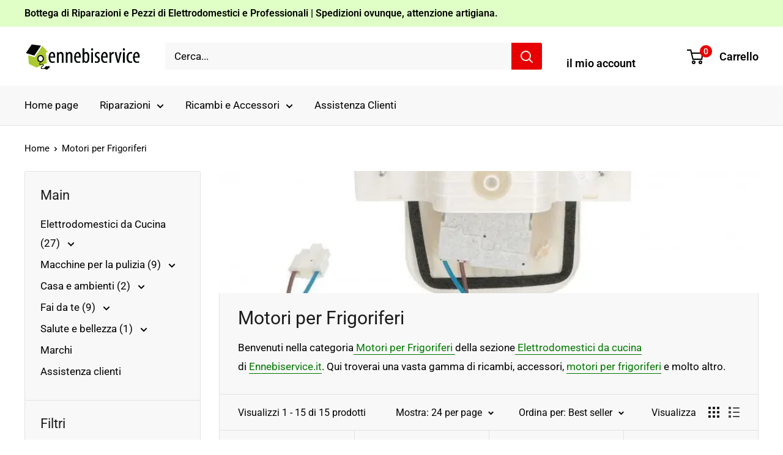

--- FILE ---
content_type: text/html; charset=utf-8
request_url: https://ennebiservice.com/collections/motori-per-frigoriferi
body_size: 72369
content:
<!doctype html>

<html class="no-js" lang="it">
  <head>
    <meta charset="utf-8">
    <meta name="viewport" content="width=device-width, initial-scale=1.0, height=device-height, minimum-scale=1.0, maximum-scale=1.0">
    <meta name="theme-color" content="#007800">

    <title>Motori per Frigoriferi - Ennebiservice</title><meta name="description" content="Benvenuti nella categoria Motori per Frigoriferi della sezione Elettrodomestici da cucina di Ennebiservice.it. Qui troverai una vasta gamma di ricambi, accessori, motori per frigoriferi e molto altro. - Ennebiservice"><link rel="canonical" href="https://ennebiservice.com/collections/motori-per-frigoriferi"><link rel="shortcut icon" href="//ennebiservice.com/cdn/shop/files/Logo_casa_96x96.png?v=1613722878" type="image/png"><link rel="preload" as="style" href="//ennebiservice.com/cdn/shop/t/74/assets/theme.css?v=64896656854714595661768388768">
    <link rel="preload" as="script" href="//ennebiservice.com/cdn/shop/t/74/assets/theme.js?v=100952596617660054121768388768">
    <link rel="preconnect" href="https://cdn.shopify.com">
    <link rel="preconnect" href="https://fonts.shopifycdn.com">
    <link rel="dns-prefetch" href="https://productreviews.shopifycdn.com">
    <link rel="dns-prefetch" href="https://ajax.googleapis.com">
    <link rel="dns-prefetch" href="https://maps.googleapis.com">
    <link rel="dns-prefetch" href="https://maps.gstatic.com">

    <meta property="og:type" content="website">
  <meta property="og:title" content="Motori per Frigoriferi">
  <meta property="og:image" content="http://ennebiservice.com/cdn/shop/collections/Motori-per-Frigoriferi-Ennebiservice-1684272923_929f0493-e350-41b7-95fa-46506aa3781c.jpg?v=1684901550">
  <meta property="og:image:secure_url" content="https://ennebiservice.com/cdn/shop/collections/Motori-per-Frigoriferi-Ennebiservice-1684272923_929f0493-e350-41b7-95fa-46506aa3781c.jpg?v=1684901550">
  <meta property="og:image:width" content="800">
  <meta property="og:image:height" content="737"><meta property="og:description" content="Benvenuti nella categoria Motori per Frigoriferi della sezione Elettrodomestici da cucina di Ennebiservice.it. Qui troverai una vasta gamma di ricambi, accessori, motori per frigoriferi e molto altro. - Ennebiservice"><meta property="og:url" content="https://ennebiservice.com/collections/motori-per-frigoriferi">
<meta property="og:site_name" content="Ennebiservice"><meta name="twitter:card" content="summary"><meta name="twitter:title" content="Motori per Frigoriferi">
  <meta name="twitter:description" content="Benvenuti nella categoria Motori per Frigoriferi della sezione Elettrodomestici da cucina di Ennebiservice.it. Qui troverai una vasta gamma di ricambi, accessori, motori per frigoriferi e molto altro.">
  <meta name="twitter:image" content="https://ennebiservice.com/cdn/shop/collections/Motori-per-Frigoriferi-Ennebiservice-1684272923_929f0493-e350-41b7-95fa-46506aa3781c_600x600_crop_center.jpg?v=1684901550">
    <link rel="preload" href="//ennebiservice.com/cdn/fonts/roboto/roboto_n4.2019d890f07b1852f56ce63ba45b2db45d852cba.woff2" as="font" type="font/woff2" crossorigin><link rel="preload" href="//ennebiservice.com/cdn/fonts/roboto/roboto_n4.2019d890f07b1852f56ce63ba45b2db45d852cba.woff2" as="font" type="font/woff2" crossorigin><style>
  @font-face {
  font-family: Roboto;
  font-weight: 400;
  font-style: normal;
  font-display: swap;
  src: url("//ennebiservice.com/cdn/fonts/roboto/roboto_n4.2019d890f07b1852f56ce63ba45b2db45d852cba.woff2") format("woff2"),
       url("//ennebiservice.com/cdn/fonts/roboto/roboto_n4.238690e0007583582327135619c5f7971652fa9d.woff") format("woff");
}

  @font-face {
  font-family: Roboto;
  font-weight: 400;
  font-style: normal;
  font-display: swap;
  src: url("//ennebiservice.com/cdn/fonts/roboto/roboto_n4.2019d890f07b1852f56ce63ba45b2db45d852cba.woff2") format("woff2"),
       url("//ennebiservice.com/cdn/fonts/roboto/roboto_n4.238690e0007583582327135619c5f7971652fa9d.woff") format("woff");
}

@font-face {
  font-family: Roboto;
  font-weight: 600;
  font-style: normal;
  font-display: swap;
  src: url("//ennebiservice.com/cdn/fonts/roboto/roboto_n6.3d305d5382545b48404c304160aadee38c90ef9d.woff2") format("woff2"),
       url("//ennebiservice.com/cdn/fonts/roboto/roboto_n6.bb37be020157f87e181e5489d5e9137ad60c47a2.woff") format("woff");
}

@font-face {
  font-family: Roboto;
  font-weight: 400;
  font-style: italic;
  font-display: swap;
  src: url("//ennebiservice.com/cdn/fonts/roboto/roboto_i4.57ce898ccda22ee84f49e6b57ae302250655e2d4.woff2") format("woff2"),
       url("//ennebiservice.com/cdn/fonts/roboto/roboto_i4.b21f3bd061cbcb83b824ae8c7671a82587b264bf.woff") format("woff");
}


  @font-face {
  font-family: Roboto;
  font-weight: 700;
  font-style: normal;
  font-display: swap;
  src: url("//ennebiservice.com/cdn/fonts/roboto/roboto_n7.f38007a10afbbde8976c4056bfe890710d51dec2.woff2") format("woff2"),
       url("//ennebiservice.com/cdn/fonts/roboto/roboto_n7.94bfdd3e80c7be00e128703d245c207769d763f9.woff") format("woff");
}

  @font-face {
  font-family: Roboto;
  font-weight: 400;
  font-style: italic;
  font-display: swap;
  src: url("//ennebiservice.com/cdn/fonts/roboto/roboto_i4.57ce898ccda22ee84f49e6b57ae302250655e2d4.woff2") format("woff2"),
       url("//ennebiservice.com/cdn/fonts/roboto/roboto_i4.b21f3bd061cbcb83b824ae8c7671a82587b264bf.woff") format("woff");
}

  @font-face {
  font-family: Roboto;
  font-weight: 700;
  font-style: italic;
  font-display: swap;
  src: url("//ennebiservice.com/cdn/fonts/roboto/roboto_i7.7ccaf9410746f2c53340607c42c43f90a9005937.woff2") format("woff2"),
       url("//ennebiservice.com/cdn/fonts/roboto/roboto_i7.49ec21cdd7148292bffea74c62c0df6e93551516.woff") format("woff");
}


  :root {
    --default-text-font-size : 15px;
    --base-text-font-size    : 17px;
    --heading-font-family    : Roboto, sans-serif;
    --heading-font-weight    : 400;
    --heading-font-style     : normal;
    --text-font-family       : Roboto, sans-serif;
    --text-font-weight       : 400;
    --text-font-style        : normal;
    --text-font-bolder-weight: 600;
    --text-link-decoration   : underline;

    --text-color               : #000000;
    --text-color-rgb           : 0, 0, 0;
    --heading-color            : #1c1b1b;
    --border-color             : #e1e3e4;
    --border-color-rgb         : 225, 227, 228;
    --form-border-color        : #d4d6d8;
    --accent-color             : #007800;
    --accent-color-rgb         : 0, 120, 0;
    --link-color               : #007800;
    --link-color-hover         : #002b00;
    --background               : #ffffff;
    --secondary-background     : #f8f8f8;
    --secondary-background-rgb : 248, 248, 248;
    --accent-background        : rgba(0, 120, 0, 0.08);

    --input-background: #f8f8f8;

    --error-color       : #ff0000;
    --error-background  : rgba(255, 0, 0, 0.07);
    --success-color     : #00aa00;
    --success-background: rgba(0, 170, 0, 0.11);

    --primary-button-background      : #008a00;
    --primary-button-background-rgb  : 0, 138, 0;
    --primary-button-text-color      : #ffffff;
    --secondary-button-background    : #008a00;
    --secondary-button-background-rgb: 0, 138, 0;
    --secondary-button-text-color    : #ffffff;

    --header-background      : #ffffff;
    --header-text-color      : #000000;
    --header-light-text-color: #ffffff;
    --header-border-color    : rgba(255, 255, 255, 0.3);
    --header-accent-color    : #e80000;

    --footer-background-color:    #f8f8f8;
    --footer-heading-text-color:  #1c1b1b;
    --footer-body-text-color:     #1c1b1b;
    --footer-body-text-color-rgb: 28, 27, 27;
    --footer-accent-color:        #07b507;
    --footer-accent-color-rgb:    7, 181, 7;
    --footer-border:              none;
    
    --flickity-arrow-color: #abb1b4;--product-on-sale-accent           : #b80000;
    --product-on-sale-accent-rgb       : 184, 0, 0;
    --product-on-sale-color            : #ffffff;
    --product-in-stock-color           : #008a00;
    --product-low-stock-color          : #ee0000;
    --product-sold-out-color           : #8a9297;
    --product-custom-label-1-background: #008a00;
    --product-custom-label-1-color     : #ffffff;
    --product-custom-label-2-background: #00a500;
    --product-custom-label-2-color     : #ffffff;
    --product-review-star-color        : #daa200;

    --mobile-container-gutter : 20px;
    --desktop-container-gutter: 40px;

    /* Shopify related variables */
    --payment-terms-background-color: #ffffff;
  }
</style>

<script>
  // IE11 does not have support for CSS variables, so we have to polyfill them
  if (!(((window || {}).CSS || {}).supports && window.CSS.supports('(--a: 0)'))) {
    const script = document.createElement('script');
    script.type = 'text/javascript';
    script.src = 'https://cdn.jsdelivr.net/npm/css-vars-ponyfill@2';
    script.onload = function() {
      cssVars({});
    };

    document.getElementsByTagName('head')[0].appendChild(script);
  }
</script>


    <script>window.performance && window.performance.mark && window.performance.mark('shopify.content_for_header.start');</script><meta name="google-site-verification" content="Qd6INmN3bIVtxO0eSMQAOF5I158S0_Vdt_H8VS2VW_0">
<meta name="google-site-verification" content="RfShn20bA5leWquust8oIVJ6LMOR0GvxBv16HcvpH4o">
<meta name="facebook-domain-verification" content="rpp81htn73n5bbcisglaoq8g5k1l0l">
<meta name="facebook-domain-verification" content="lvvyxcclhuds6vj0qd06y3c1ylyief">
<meta name="facebook-domain-verification" content="0kasdi80uy0w3f3p5r3inkg8eqnq66">
<meta name="facebook-domain-verification" content="tliuqzp6vrpnomrpdfpgzjdb5kyw0k">
<meta name="google-site-verification" content="8Mw5eUgMZIfQ9h-hMk2pIvL1zelXiX2C0xJZiz36xSg">
<meta id="shopify-digital-wallet" name="shopify-digital-wallet" content="/50800099500/digital_wallets/dialog">
<meta name="shopify-checkout-api-token" content="ba64c1188fd861ae94eef7653bdea70d">
<meta id="in-context-paypal-metadata" data-shop-id="50800099500" data-venmo-supported="false" data-environment="production" data-locale="it_IT" data-paypal-v4="true" data-currency="USD">
<link rel="alternate" type="application/atom+xml" title="Feed" href="/collections/motori-per-frigoriferi.atom" />
<link rel="alternate" hreflang="x-default" href="https://ennebiservice.it/collections/motori-per-frigoriferi">
<link rel="alternate" hreflang="it" href="https://ennebiservice.it/collections/motori-per-frigoriferi">
<link rel="alternate" hreflang="it-SR" href="https://ennebiservice.net/collections/motori-per-frigoriferi">
<link rel="alternate" hreflang="es-SR" href="https://ennebiservice.net/es/collections/motori-per-frigoriferi">
<link rel="alternate" hreflang="fr-SR" href="https://ennebiservice.net/fr/collections/motori-per-frigoriferi">
<link rel="alternate" hreflang="en-SR" href="https://ennebiservice.net/en/collections/motori-per-frigoriferi">
<link rel="alternate" hreflang="pt-SR" href="https://ennebiservice.net/pt-pt/collections/motori-per-frigoriferi">
<link rel="alternate" hreflang="de-SR" href="https://ennebiservice.net/de/collections/motori-per-frigoriferi">
<link rel="alternate" hreflang="it-BQ" href="https://ennebiservice.net/collections/motori-per-frigoriferi">
<link rel="alternate" hreflang="es-BQ" href="https://ennebiservice.net/es/collections/motori-per-frigoriferi">
<link rel="alternate" hreflang="fr-BQ" href="https://ennebiservice.net/fr/collections/motori-per-frigoriferi">
<link rel="alternate" hreflang="en-BQ" href="https://ennebiservice.net/en/collections/motori-per-frigoriferi">
<link rel="alternate" hreflang="pt-BQ" href="https://ennebiservice.net/pt-pt/collections/motori-per-frigoriferi">
<link rel="alternate" hreflang="de-BQ" href="https://ennebiservice.net/de/collections/motori-per-frigoriferi">
<link rel="alternate" hreflang="it-FK" href="https://ennebiservice.net/collections/motori-per-frigoriferi">
<link rel="alternate" hreflang="es-FK" href="https://ennebiservice.net/es/collections/motori-per-frigoriferi">
<link rel="alternate" hreflang="fr-FK" href="https://ennebiservice.net/fr/collections/motori-per-frigoriferi">
<link rel="alternate" hreflang="en-FK" href="https://ennebiservice.net/en/collections/motori-per-frigoriferi">
<link rel="alternate" hreflang="pt-FK" href="https://ennebiservice.net/pt-pt/collections/motori-per-frigoriferi">
<link rel="alternate" hreflang="de-FK" href="https://ennebiservice.net/de/collections/motori-per-frigoriferi">
<link rel="alternate" hreflang="it-GY" href="https://ennebiservice.net/collections/motori-per-frigoriferi">
<link rel="alternate" hreflang="es-GY" href="https://ennebiservice.net/es/collections/motori-per-frigoriferi">
<link rel="alternate" hreflang="fr-GY" href="https://ennebiservice.net/fr/collections/motori-per-frigoriferi">
<link rel="alternate" hreflang="en-GY" href="https://ennebiservice.net/en/collections/motori-per-frigoriferi">
<link rel="alternate" hreflang="pt-GY" href="https://ennebiservice.net/pt-pt/collections/motori-per-frigoriferi">
<link rel="alternate" hreflang="de-GY" href="https://ennebiservice.net/de/collections/motori-per-frigoriferi">
<link rel="alternate" hreflang="it-GF" href="https://ennebiservice.net/collections/motori-per-frigoriferi">
<link rel="alternate" hreflang="es-GF" href="https://ennebiservice.net/es/collections/motori-per-frigoriferi">
<link rel="alternate" hreflang="fr-GF" href="https://ennebiservice.net/fr/collections/motori-per-frigoriferi">
<link rel="alternate" hreflang="en-GF" href="https://ennebiservice.net/en/collections/motori-per-frigoriferi">
<link rel="alternate" hreflang="pt-GF" href="https://ennebiservice.net/pt-pt/collections/motori-per-frigoriferi">
<link rel="alternate" hreflang="de-GF" href="https://ennebiservice.net/de/collections/motori-per-frigoriferi">
<link rel="alternate" hreflang="it-EC" href="https://ennebiservice.net/collections/motori-per-frigoriferi">
<link rel="alternate" hreflang="es-EC" href="https://ennebiservice.net/es/collections/motori-per-frigoriferi">
<link rel="alternate" hreflang="fr-EC" href="https://ennebiservice.net/fr/collections/motori-per-frigoriferi">
<link rel="alternate" hreflang="en-EC" href="https://ennebiservice.net/en/collections/motori-per-frigoriferi">
<link rel="alternate" hreflang="pt-EC" href="https://ennebiservice.net/pt-pt/collections/motori-per-frigoriferi">
<link rel="alternate" hreflang="de-EC" href="https://ennebiservice.net/de/collections/motori-per-frigoriferi">
<link rel="alternate" hreflang="it-GS" href="https://ennebiservice.net/collections/motori-per-frigoriferi">
<link rel="alternate" hreflang="es-GS" href="https://ennebiservice.net/es/collections/motori-per-frigoriferi">
<link rel="alternate" hreflang="fr-GS" href="https://ennebiservice.net/fr/collections/motori-per-frigoriferi">
<link rel="alternate" hreflang="en-GS" href="https://ennebiservice.net/en/collections/motori-per-frigoriferi">
<link rel="alternate" hreflang="pt-GS" href="https://ennebiservice.net/pt-pt/collections/motori-per-frigoriferi">
<link rel="alternate" hreflang="de-GS" href="https://ennebiservice.net/de/collections/motori-per-frigoriferi">
<link rel="alternate" hreflang="it-TF" href="https://ennebiservice.net/collections/motori-per-frigoriferi">
<link rel="alternate" hreflang="es-TF" href="https://ennebiservice.net/es/collections/motori-per-frigoriferi">
<link rel="alternate" hreflang="fr-TF" href="https://ennebiservice.net/fr/collections/motori-per-frigoriferi">
<link rel="alternate" hreflang="en-TF" href="https://ennebiservice.net/en/collections/motori-per-frigoriferi">
<link rel="alternate" hreflang="pt-TF" href="https://ennebiservice.net/pt-pt/collections/motori-per-frigoriferi">
<link rel="alternate" hreflang="de-TF" href="https://ennebiservice.net/de/collections/motori-per-frigoriferi">
<link rel="alternate" hreflang="it-AU" href="https://ennebiservice.net/collections/motori-per-frigoriferi">
<link rel="alternate" hreflang="es-AU" href="https://ennebiservice.net/es/collections/motori-per-frigoriferi">
<link rel="alternate" hreflang="fr-AU" href="https://ennebiservice.net/fr/collections/motori-per-frigoriferi">
<link rel="alternate" hreflang="en-AU" href="https://ennebiservice.net/en/collections/motori-per-frigoriferi">
<link rel="alternate" hreflang="pt-AU" href="https://ennebiservice.net/pt-pt/collections/motori-per-frigoriferi">
<link rel="alternate" hreflang="de-AU" href="https://ennebiservice.net/de/collections/motori-per-frigoriferi">
<link rel="alternate" hreflang="it-FJ" href="https://ennebiservice.net/collections/motori-per-frigoriferi">
<link rel="alternate" hreflang="es-FJ" href="https://ennebiservice.net/es/collections/motori-per-frigoriferi">
<link rel="alternate" hreflang="fr-FJ" href="https://ennebiservice.net/fr/collections/motori-per-frigoriferi">
<link rel="alternate" hreflang="en-FJ" href="https://ennebiservice.net/en/collections/motori-per-frigoriferi">
<link rel="alternate" hreflang="pt-FJ" href="https://ennebiservice.net/pt-pt/collections/motori-per-frigoriferi">
<link rel="alternate" hreflang="de-FJ" href="https://ennebiservice.net/de/collections/motori-per-frigoriferi">
<link rel="alternate" hreflang="it-NF" href="https://ennebiservice.net/collections/motori-per-frigoriferi">
<link rel="alternate" hreflang="es-NF" href="https://ennebiservice.net/es/collections/motori-per-frigoriferi">
<link rel="alternate" hreflang="fr-NF" href="https://ennebiservice.net/fr/collections/motori-per-frigoriferi">
<link rel="alternate" hreflang="en-NF" href="https://ennebiservice.net/en/collections/motori-per-frigoriferi">
<link rel="alternate" hreflang="pt-NF" href="https://ennebiservice.net/pt-pt/collections/motori-per-frigoriferi">
<link rel="alternate" hreflang="de-NF" href="https://ennebiservice.net/de/collections/motori-per-frigoriferi">
<link rel="alternate" hreflang="it-CK" href="https://ennebiservice.net/collections/motori-per-frigoriferi">
<link rel="alternate" hreflang="es-CK" href="https://ennebiservice.net/es/collections/motori-per-frigoriferi">
<link rel="alternate" hreflang="fr-CK" href="https://ennebiservice.net/fr/collections/motori-per-frigoriferi">
<link rel="alternate" hreflang="en-CK" href="https://ennebiservice.net/en/collections/motori-per-frigoriferi">
<link rel="alternate" hreflang="pt-CK" href="https://ennebiservice.net/pt-pt/collections/motori-per-frigoriferi">
<link rel="alternate" hreflang="de-CK" href="https://ennebiservice.net/de/collections/motori-per-frigoriferi">
<link rel="alternate" hreflang="it-PN" href="https://ennebiservice.net/collections/motori-per-frigoriferi">
<link rel="alternate" hreflang="es-PN" href="https://ennebiservice.net/es/collections/motori-per-frigoriferi">
<link rel="alternate" hreflang="fr-PN" href="https://ennebiservice.net/fr/collections/motori-per-frigoriferi">
<link rel="alternate" hreflang="en-PN" href="https://ennebiservice.net/en/collections/motori-per-frigoriferi">
<link rel="alternate" hreflang="pt-PN" href="https://ennebiservice.net/pt-pt/collections/motori-per-frigoriferi">
<link rel="alternate" hreflang="de-PN" href="https://ennebiservice.net/de/collections/motori-per-frigoriferi">
<link rel="alternate" hreflang="it-SB" href="https://ennebiservice.net/collections/motori-per-frigoriferi">
<link rel="alternate" hreflang="es-SB" href="https://ennebiservice.net/es/collections/motori-per-frigoriferi">
<link rel="alternate" hreflang="fr-SB" href="https://ennebiservice.net/fr/collections/motori-per-frigoriferi">
<link rel="alternate" hreflang="en-SB" href="https://ennebiservice.net/en/collections/motori-per-frigoriferi">
<link rel="alternate" hreflang="pt-SB" href="https://ennebiservice.net/pt-pt/collections/motori-per-frigoriferi">
<link rel="alternate" hreflang="de-SB" href="https://ennebiservice.net/de/collections/motori-per-frigoriferi">
<link rel="alternate" hreflang="it-KI" href="https://ennebiservice.net/collections/motori-per-frigoriferi">
<link rel="alternate" hreflang="es-KI" href="https://ennebiservice.net/es/collections/motori-per-frigoriferi">
<link rel="alternate" hreflang="fr-KI" href="https://ennebiservice.net/fr/collections/motori-per-frigoriferi">
<link rel="alternate" hreflang="en-KI" href="https://ennebiservice.net/en/collections/motori-per-frigoriferi">
<link rel="alternate" hreflang="pt-KI" href="https://ennebiservice.net/pt-pt/collections/motori-per-frigoriferi">
<link rel="alternate" hreflang="de-KI" href="https://ennebiservice.net/de/collections/motori-per-frigoriferi">
<link rel="alternate" hreflang="it-NR" href="https://ennebiservice.net/collections/motori-per-frigoriferi">
<link rel="alternate" hreflang="es-NR" href="https://ennebiservice.net/es/collections/motori-per-frigoriferi">
<link rel="alternate" hreflang="fr-NR" href="https://ennebiservice.net/fr/collections/motori-per-frigoriferi">
<link rel="alternate" hreflang="en-NR" href="https://ennebiservice.net/en/collections/motori-per-frigoriferi">
<link rel="alternate" hreflang="pt-NR" href="https://ennebiservice.net/pt-pt/collections/motori-per-frigoriferi">
<link rel="alternate" hreflang="de-NR" href="https://ennebiservice.net/de/collections/motori-per-frigoriferi">
<link rel="alternate" hreflang="it-NU" href="https://ennebiservice.net/collections/motori-per-frigoriferi">
<link rel="alternate" hreflang="es-NU" href="https://ennebiservice.net/es/collections/motori-per-frigoriferi">
<link rel="alternate" hreflang="fr-NU" href="https://ennebiservice.net/fr/collections/motori-per-frigoriferi">
<link rel="alternate" hreflang="en-NU" href="https://ennebiservice.net/en/collections/motori-per-frigoriferi">
<link rel="alternate" hreflang="pt-NU" href="https://ennebiservice.net/pt-pt/collections/motori-per-frigoriferi">
<link rel="alternate" hreflang="de-NU" href="https://ennebiservice.net/de/collections/motori-per-frigoriferi">
<link rel="alternate" hreflang="it-NC" href="https://ennebiservice.net/collections/motori-per-frigoriferi">
<link rel="alternate" hreflang="es-NC" href="https://ennebiservice.net/es/collections/motori-per-frigoriferi">
<link rel="alternate" hreflang="fr-NC" href="https://ennebiservice.net/fr/collections/motori-per-frigoriferi">
<link rel="alternate" hreflang="en-NC" href="https://ennebiservice.net/en/collections/motori-per-frigoriferi">
<link rel="alternate" hreflang="pt-NC" href="https://ennebiservice.net/pt-pt/collections/motori-per-frigoriferi">
<link rel="alternate" hreflang="de-NC" href="https://ennebiservice.net/de/collections/motori-per-frigoriferi">
<link rel="alternate" hreflang="it-NZ" href="https://ennebiservice.net/collections/motori-per-frigoriferi">
<link rel="alternate" hreflang="es-NZ" href="https://ennebiservice.net/es/collections/motori-per-frigoriferi">
<link rel="alternate" hreflang="fr-NZ" href="https://ennebiservice.net/fr/collections/motori-per-frigoriferi">
<link rel="alternate" hreflang="en-NZ" href="https://ennebiservice.net/en/collections/motori-per-frigoriferi">
<link rel="alternate" hreflang="pt-NZ" href="https://ennebiservice.net/pt-pt/collections/motori-per-frigoriferi">
<link rel="alternate" hreflang="de-NZ" href="https://ennebiservice.net/de/collections/motori-per-frigoriferi">
<link rel="alternate" hreflang="it-PG" href="https://ennebiservice.net/collections/motori-per-frigoriferi">
<link rel="alternate" hreflang="es-PG" href="https://ennebiservice.net/es/collections/motori-per-frigoriferi">
<link rel="alternate" hreflang="fr-PG" href="https://ennebiservice.net/fr/collections/motori-per-frigoriferi">
<link rel="alternate" hreflang="en-PG" href="https://ennebiservice.net/en/collections/motori-per-frigoriferi">
<link rel="alternate" hreflang="pt-PG" href="https://ennebiservice.net/pt-pt/collections/motori-per-frigoriferi">
<link rel="alternate" hreflang="de-PG" href="https://ennebiservice.net/de/collections/motori-per-frigoriferi">
<link rel="alternate" hreflang="it-PF" href="https://ennebiservice.net/collections/motori-per-frigoriferi">
<link rel="alternate" hreflang="es-PF" href="https://ennebiservice.net/es/collections/motori-per-frigoriferi">
<link rel="alternate" hreflang="fr-PF" href="https://ennebiservice.net/fr/collections/motori-per-frigoriferi">
<link rel="alternate" hreflang="en-PF" href="https://ennebiservice.net/en/collections/motori-per-frigoriferi">
<link rel="alternate" hreflang="pt-PF" href="https://ennebiservice.net/pt-pt/collections/motori-per-frigoriferi">
<link rel="alternate" hreflang="de-PF" href="https://ennebiservice.net/de/collections/motori-per-frigoriferi">
<link rel="alternate" hreflang="it-WS" href="https://ennebiservice.net/collections/motori-per-frigoriferi">
<link rel="alternate" hreflang="es-WS" href="https://ennebiservice.net/es/collections/motori-per-frigoriferi">
<link rel="alternate" hreflang="fr-WS" href="https://ennebiservice.net/fr/collections/motori-per-frigoriferi">
<link rel="alternate" hreflang="en-WS" href="https://ennebiservice.net/en/collections/motori-per-frigoriferi">
<link rel="alternate" hreflang="pt-WS" href="https://ennebiservice.net/pt-pt/collections/motori-per-frigoriferi">
<link rel="alternate" hreflang="de-WS" href="https://ennebiservice.net/de/collections/motori-per-frigoriferi">
<link rel="alternate" hreflang="it-TL" href="https://ennebiservice.net/collections/motori-per-frigoriferi">
<link rel="alternate" hreflang="es-TL" href="https://ennebiservice.net/es/collections/motori-per-frigoriferi">
<link rel="alternate" hreflang="fr-TL" href="https://ennebiservice.net/fr/collections/motori-per-frigoriferi">
<link rel="alternate" hreflang="en-TL" href="https://ennebiservice.net/en/collections/motori-per-frigoriferi">
<link rel="alternate" hreflang="pt-TL" href="https://ennebiservice.net/pt-pt/collections/motori-per-frigoriferi">
<link rel="alternate" hreflang="de-TL" href="https://ennebiservice.net/de/collections/motori-per-frigoriferi">
<link rel="alternate" hreflang="it-TK" href="https://ennebiservice.net/collections/motori-per-frigoriferi">
<link rel="alternate" hreflang="es-TK" href="https://ennebiservice.net/es/collections/motori-per-frigoriferi">
<link rel="alternate" hreflang="fr-TK" href="https://ennebiservice.net/fr/collections/motori-per-frigoriferi">
<link rel="alternate" hreflang="en-TK" href="https://ennebiservice.net/en/collections/motori-per-frigoriferi">
<link rel="alternate" hreflang="pt-TK" href="https://ennebiservice.net/pt-pt/collections/motori-per-frigoriferi">
<link rel="alternate" hreflang="de-TK" href="https://ennebiservice.net/de/collections/motori-per-frigoriferi">
<link rel="alternate" hreflang="it-TO" href="https://ennebiservice.net/collections/motori-per-frigoriferi">
<link rel="alternate" hreflang="es-TO" href="https://ennebiservice.net/es/collections/motori-per-frigoriferi">
<link rel="alternate" hreflang="fr-TO" href="https://ennebiservice.net/fr/collections/motori-per-frigoriferi">
<link rel="alternate" hreflang="en-TO" href="https://ennebiservice.net/en/collections/motori-per-frigoriferi">
<link rel="alternate" hreflang="pt-TO" href="https://ennebiservice.net/pt-pt/collections/motori-per-frigoriferi">
<link rel="alternate" hreflang="de-TO" href="https://ennebiservice.net/de/collections/motori-per-frigoriferi">
<link rel="alternate" hreflang="it-TV" href="https://ennebiservice.net/collections/motori-per-frigoriferi">
<link rel="alternate" hreflang="es-TV" href="https://ennebiservice.net/es/collections/motori-per-frigoriferi">
<link rel="alternate" hreflang="fr-TV" href="https://ennebiservice.net/fr/collections/motori-per-frigoriferi">
<link rel="alternate" hreflang="en-TV" href="https://ennebiservice.net/en/collections/motori-per-frigoriferi">
<link rel="alternate" hreflang="pt-TV" href="https://ennebiservice.net/pt-pt/collections/motori-per-frigoriferi">
<link rel="alternate" hreflang="de-TV" href="https://ennebiservice.net/de/collections/motori-per-frigoriferi">
<link rel="alternate" hreflang="it-VU" href="https://ennebiservice.net/collections/motori-per-frigoriferi">
<link rel="alternate" hreflang="es-VU" href="https://ennebiservice.net/es/collections/motori-per-frigoriferi">
<link rel="alternate" hreflang="fr-VU" href="https://ennebiservice.net/fr/collections/motori-per-frigoriferi">
<link rel="alternate" hreflang="en-VU" href="https://ennebiservice.net/en/collections/motori-per-frigoriferi">
<link rel="alternate" hreflang="pt-VU" href="https://ennebiservice.net/pt-pt/collections/motori-per-frigoriferi">
<link rel="alternate" hreflang="de-VU" href="https://ennebiservice.net/de/collections/motori-per-frigoriferi">
<link rel="alternate" hreflang="it-WF" href="https://ennebiservice.net/collections/motori-per-frigoriferi">
<link rel="alternate" hreflang="es-WF" href="https://ennebiservice.net/es/collections/motori-per-frigoriferi">
<link rel="alternate" hreflang="fr-WF" href="https://ennebiservice.net/fr/collections/motori-per-frigoriferi">
<link rel="alternate" hreflang="en-WF" href="https://ennebiservice.net/en/collections/motori-per-frigoriferi">
<link rel="alternate" hreflang="pt-WF" href="https://ennebiservice.net/pt-pt/collections/motori-per-frigoriferi">
<link rel="alternate" hreflang="de-WF" href="https://ennebiservice.net/de/collections/motori-per-frigoriferi">
<link rel="alternate" hreflang="it-TC" href="https://ennebiservice.net/collections/motori-per-frigoriferi">
<link rel="alternate" hreflang="es-TC" href="https://ennebiservice.net/es/collections/motori-per-frigoriferi">
<link rel="alternate" hreflang="fr-TC" href="https://ennebiservice.net/fr/collections/motori-per-frigoriferi">
<link rel="alternate" hreflang="en-TC" href="https://ennebiservice.net/en/collections/motori-per-frigoriferi">
<link rel="alternate" hreflang="pt-TC" href="https://ennebiservice.net/pt-pt/collections/motori-per-frigoriferi">
<link rel="alternate" hreflang="de-TC" href="https://ennebiservice.net/de/collections/motori-per-frigoriferi">
<link rel="alternate" hreflang="it-TT" href="https://ennebiservice.net/collections/motori-per-frigoriferi">
<link rel="alternate" hreflang="es-TT" href="https://ennebiservice.net/es/collections/motori-per-frigoriferi">
<link rel="alternate" hreflang="fr-TT" href="https://ennebiservice.net/fr/collections/motori-per-frigoriferi">
<link rel="alternate" hreflang="en-TT" href="https://ennebiservice.net/en/collections/motori-per-frigoriferi">
<link rel="alternate" hreflang="pt-TT" href="https://ennebiservice.net/pt-pt/collections/motori-per-frigoriferi">
<link rel="alternate" hreflang="de-TT" href="https://ennebiservice.net/de/collections/motori-per-frigoriferi">
<link rel="alternate" hreflang="it-PM" href="https://ennebiservice.net/collections/motori-per-frigoriferi">
<link rel="alternate" hreflang="es-PM" href="https://ennebiservice.net/es/collections/motori-per-frigoriferi">
<link rel="alternate" hreflang="fr-PM" href="https://ennebiservice.net/fr/collections/motori-per-frigoriferi">
<link rel="alternate" hreflang="en-PM" href="https://ennebiservice.net/en/collections/motori-per-frigoriferi">
<link rel="alternate" hreflang="pt-PM" href="https://ennebiservice.net/pt-pt/collections/motori-per-frigoriferi">
<link rel="alternate" hreflang="de-PM" href="https://ennebiservice.net/de/collections/motori-per-frigoriferi">
<link rel="alternate" hreflang="it-BL" href="https://ennebiservice.net/collections/motori-per-frigoriferi">
<link rel="alternate" hreflang="es-BL" href="https://ennebiservice.net/es/collections/motori-per-frigoriferi">
<link rel="alternate" hreflang="fr-BL" href="https://ennebiservice.net/fr/collections/motori-per-frigoriferi">
<link rel="alternate" hreflang="en-BL" href="https://ennebiservice.net/en/collections/motori-per-frigoriferi">
<link rel="alternate" hreflang="pt-BL" href="https://ennebiservice.net/pt-pt/collections/motori-per-frigoriferi">
<link rel="alternate" hreflang="de-BL" href="https://ennebiservice.net/de/collections/motori-per-frigoriferi">
<link rel="alternate" hreflang="it-VC" href="https://ennebiservice.net/collections/motori-per-frigoriferi">
<link rel="alternate" hreflang="es-VC" href="https://ennebiservice.net/es/collections/motori-per-frigoriferi">
<link rel="alternate" hreflang="fr-VC" href="https://ennebiservice.net/fr/collections/motori-per-frigoriferi">
<link rel="alternate" hreflang="en-VC" href="https://ennebiservice.net/en/collections/motori-per-frigoriferi">
<link rel="alternate" hreflang="pt-VC" href="https://ennebiservice.net/pt-pt/collections/motori-per-frigoriferi">
<link rel="alternate" hreflang="de-VC" href="https://ennebiservice.net/de/collections/motori-per-frigoriferi">
<link rel="alternate" hreflang="it-SX" href="https://ennebiservice.net/collections/motori-per-frigoriferi">
<link rel="alternate" hreflang="es-SX" href="https://ennebiservice.net/es/collections/motori-per-frigoriferi">
<link rel="alternate" hreflang="fr-SX" href="https://ennebiservice.net/fr/collections/motori-per-frigoriferi">
<link rel="alternate" hreflang="en-SX" href="https://ennebiservice.net/en/collections/motori-per-frigoriferi">
<link rel="alternate" hreflang="pt-SX" href="https://ennebiservice.net/pt-pt/collections/motori-per-frigoriferi">
<link rel="alternate" hreflang="de-SX" href="https://ennebiservice.net/de/collections/motori-per-frigoriferi">
<link rel="alternate" hreflang="it-MF" href="https://ennebiservice.net/collections/motori-per-frigoriferi">
<link rel="alternate" hreflang="es-MF" href="https://ennebiservice.net/es/collections/motori-per-frigoriferi">
<link rel="alternate" hreflang="fr-MF" href="https://ennebiservice.net/fr/collections/motori-per-frigoriferi">
<link rel="alternate" hreflang="en-MF" href="https://ennebiservice.net/en/collections/motori-per-frigoriferi">
<link rel="alternate" hreflang="pt-MF" href="https://ennebiservice.net/pt-pt/collections/motori-per-frigoriferi">
<link rel="alternate" hreflang="de-MF" href="https://ennebiservice.net/de/collections/motori-per-frigoriferi">
<link rel="alternate" hreflang="it-LC" href="https://ennebiservice.net/collections/motori-per-frigoriferi">
<link rel="alternate" hreflang="es-LC" href="https://ennebiservice.net/es/collections/motori-per-frigoriferi">
<link rel="alternate" hreflang="fr-LC" href="https://ennebiservice.net/fr/collections/motori-per-frigoriferi">
<link rel="alternate" hreflang="en-LC" href="https://ennebiservice.net/en/collections/motori-per-frigoriferi">
<link rel="alternate" hreflang="pt-LC" href="https://ennebiservice.net/pt-pt/collections/motori-per-frigoriferi">
<link rel="alternate" hreflang="de-LC" href="https://ennebiservice.net/de/collections/motori-per-frigoriferi">
<link rel="alternate" hreflang="it-KN" href="https://ennebiservice.net/collections/motori-per-frigoriferi">
<link rel="alternate" hreflang="es-KN" href="https://ennebiservice.net/es/collections/motori-per-frigoriferi">
<link rel="alternate" hreflang="fr-KN" href="https://ennebiservice.net/fr/collections/motori-per-frigoriferi">
<link rel="alternate" hreflang="en-KN" href="https://ennebiservice.net/en/collections/motori-per-frigoriferi">
<link rel="alternate" hreflang="pt-KN" href="https://ennebiservice.net/pt-pt/collections/motori-per-frigoriferi">
<link rel="alternate" hreflang="de-KN" href="https://ennebiservice.net/de/collections/motori-per-frigoriferi">
<link rel="alternate" hreflang="it-DO" href="https://ennebiservice.net/collections/motori-per-frigoriferi">
<link rel="alternate" hreflang="es-DO" href="https://ennebiservice.net/es/collections/motori-per-frigoriferi">
<link rel="alternate" hreflang="fr-DO" href="https://ennebiservice.net/fr/collections/motori-per-frigoriferi">
<link rel="alternate" hreflang="en-DO" href="https://ennebiservice.net/en/collections/motori-per-frigoriferi">
<link rel="alternate" hreflang="pt-DO" href="https://ennebiservice.net/pt-pt/collections/motori-per-frigoriferi">
<link rel="alternate" hreflang="de-DO" href="https://ennebiservice.net/de/collections/motori-per-frigoriferi">
<link rel="alternate" hreflang="it-PA" href="https://ennebiservice.net/collections/motori-per-frigoriferi">
<link rel="alternate" hreflang="es-PA" href="https://ennebiservice.net/es/collections/motori-per-frigoriferi">
<link rel="alternate" hreflang="fr-PA" href="https://ennebiservice.net/fr/collections/motori-per-frigoriferi">
<link rel="alternate" hreflang="en-PA" href="https://ennebiservice.net/en/collections/motori-per-frigoriferi">
<link rel="alternate" hreflang="pt-PA" href="https://ennebiservice.net/pt-pt/collections/motori-per-frigoriferi">
<link rel="alternate" hreflang="de-PA" href="https://ennebiservice.net/de/collections/motori-per-frigoriferi">
<link rel="alternate" hreflang="it-NI" href="https://ennebiservice.net/collections/motori-per-frigoriferi">
<link rel="alternate" hreflang="es-NI" href="https://ennebiservice.net/es/collections/motori-per-frigoriferi">
<link rel="alternate" hreflang="fr-NI" href="https://ennebiservice.net/fr/collections/motori-per-frigoriferi">
<link rel="alternate" hreflang="en-NI" href="https://ennebiservice.net/en/collections/motori-per-frigoriferi">
<link rel="alternate" hreflang="pt-NI" href="https://ennebiservice.net/pt-pt/collections/motori-per-frigoriferi">
<link rel="alternate" hreflang="de-NI" href="https://ennebiservice.net/de/collections/motori-per-frigoriferi">
<link rel="alternate" hreflang="it-MS" href="https://ennebiservice.net/collections/motori-per-frigoriferi">
<link rel="alternate" hreflang="es-MS" href="https://ennebiservice.net/es/collections/motori-per-frigoriferi">
<link rel="alternate" hreflang="fr-MS" href="https://ennebiservice.net/fr/collections/motori-per-frigoriferi">
<link rel="alternate" hreflang="en-MS" href="https://ennebiservice.net/en/collections/motori-per-frigoriferi">
<link rel="alternate" hreflang="pt-MS" href="https://ennebiservice.net/pt-pt/collections/motori-per-frigoriferi">
<link rel="alternate" hreflang="de-MS" href="https://ennebiservice.net/de/collections/motori-per-frigoriferi">
<link rel="alternate" hreflang="it-MQ" href="https://ennebiservice.net/collections/motori-per-frigoriferi">
<link rel="alternate" hreflang="es-MQ" href="https://ennebiservice.net/es/collections/motori-per-frigoriferi">
<link rel="alternate" hreflang="fr-MQ" href="https://ennebiservice.net/fr/collections/motori-per-frigoriferi">
<link rel="alternate" hreflang="en-MQ" href="https://ennebiservice.net/en/collections/motori-per-frigoriferi">
<link rel="alternate" hreflang="pt-MQ" href="https://ennebiservice.net/pt-pt/collections/motori-per-frigoriferi">
<link rel="alternate" hreflang="de-MQ" href="https://ennebiservice.net/de/collections/motori-per-frigoriferi">
<link rel="alternate" hreflang="it-VG" href="https://ennebiservice.net/collections/motori-per-frigoriferi">
<link rel="alternate" hreflang="es-VG" href="https://ennebiservice.net/es/collections/motori-per-frigoriferi">
<link rel="alternate" hreflang="fr-VG" href="https://ennebiservice.net/fr/collections/motori-per-frigoriferi">
<link rel="alternate" hreflang="en-VG" href="https://ennebiservice.net/en/collections/motori-per-frigoriferi">
<link rel="alternate" hreflang="pt-VG" href="https://ennebiservice.net/pt-pt/collections/motori-per-frigoriferi">
<link rel="alternate" hreflang="de-VG" href="https://ennebiservice.net/de/collections/motori-per-frigoriferi">
<link rel="alternate" hreflang="it-UM" href="https://ennebiservice.net/collections/motori-per-frigoriferi">
<link rel="alternate" hreflang="es-UM" href="https://ennebiservice.net/es/collections/motori-per-frigoriferi">
<link rel="alternate" hreflang="fr-UM" href="https://ennebiservice.net/fr/collections/motori-per-frigoriferi">
<link rel="alternate" hreflang="en-UM" href="https://ennebiservice.net/en/collections/motori-per-frigoriferi">
<link rel="alternate" hreflang="pt-UM" href="https://ennebiservice.net/pt-pt/collections/motori-per-frigoriferi">
<link rel="alternate" hreflang="de-UM" href="https://ennebiservice.net/de/collections/motori-per-frigoriferi">
<link rel="alternate" hreflang="it-KY" href="https://ennebiservice.net/collections/motori-per-frigoriferi">
<link rel="alternate" hreflang="es-KY" href="https://ennebiservice.net/es/collections/motori-per-frigoriferi">
<link rel="alternate" hreflang="fr-KY" href="https://ennebiservice.net/fr/collections/motori-per-frigoriferi">
<link rel="alternate" hreflang="en-KY" href="https://ennebiservice.net/en/collections/motori-per-frigoriferi">
<link rel="alternate" hreflang="pt-KY" href="https://ennebiservice.net/pt-pt/collections/motori-per-frigoriferi">
<link rel="alternate" hreflang="de-KY" href="https://ennebiservice.net/de/collections/motori-per-frigoriferi">
<link rel="alternate" hreflang="it-HN" href="https://ennebiservice.net/collections/motori-per-frigoriferi">
<link rel="alternate" hreflang="es-HN" href="https://ennebiservice.net/es/collections/motori-per-frigoriferi">
<link rel="alternate" hreflang="fr-HN" href="https://ennebiservice.net/fr/collections/motori-per-frigoriferi">
<link rel="alternate" hreflang="en-HN" href="https://ennebiservice.net/en/collections/motori-per-frigoriferi">
<link rel="alternate" hreflang="pt-HN" href="https://ennebiservice.net/pt-pt/collections/motori-per-frigoriferi">
<link rel="alternate" hreflang="de-HN" href="https://ennebiservice.net/de/collections/motori-per-frigoriferi">
<link rel="alternate" hreflang="it-HT" href="https://ennebiservice.net/collections/motori-per-frigoriferi">
<link rel="alternate" hreflang="es-HT" href="https://ennebiservice.net/es/collections/motori-per-frigoriferi">
<link rel="alternate" hreflang="fr-HT" href="https://ennebiservice.net/fr/collections/motori-per-frigoriferi">
<link rel="alternate" hreflang="en-HT" href="https://ennebiservice.net/en/collections/motori-per-frigoriferi">
<link rel="alternate" hreflang="pt-HT" href="https://ennebiservice.net/pt-pt/collections/motori-per-frigoriferi">
<link rel="alternate" hreflang="de-HT" href="https://ennebiservice.net/de/collections/motori-per-frigoriferi">
<link rel="alternate" hreflang="it-GT" href="https://ennebiservice.net/collections/motori-per-frigoriferi">
<link rel="alternate" hreflang="es-GT" href="https://ennebiservice.net/es/collections/motori-per-frigoriferi">
<link rel="alternate" hreflang="fr-GT" href="https://ennebiservice.net/fr/collections/motori-per-frigoriferi">
<link rel="alternate" hreflang="en-GT" href="https://ennebiservice.net/en/collections/motori-per-frigoriferi">
<link rel="alternate" hreflang="pt-GT" href="https://ennebiservice.net/pt-pt/collections/motori-per-frigoriferi">
<link rel="alternate" hreflang="de-GT" href="https://ennebiservice.net/de/collections/motori-per-frigoriferi">
<link rel="alternate" hreflang="it-GD" href="https://ennebiservice.net/collections/motori-per-frigoriferi">
<link rel="alternate" hreflang="es-GD" href="https://ennebiservice.net/es/collections/motori-per-frigoriferi">
<link rel="alternate" hreflang="fr-GD" href="https://ennebiservice.net/fr/collections/motori-per-frigoriferi">
<link rel="alternate" hreflang="en-GD" href="https://ennebiservice.net/en/collections/motori-per-frigoriferi">
<link rel="alternate" hreflang="pt-GD" href="https://ennebiservice.net/pt-pt/collections/motori-per-frigoriferi">
<link rel="alternate" hreflang="de-GD" href="https://ennebiservice.net/de/collections/motori-per-frigoriferi">
<link rel="alternate" hreflang="it-JM" href="https://ennebiservice.net/collections/motori-per-frigoriferi">
<link rel="alternate" hreflang="es-JM" href="https://ennebiservice.net/es/collections/motori-per-frigoriferi">
<link rel="alternate" hreflang="fr-JM" href="https://ennebiservice.net/fr/collections/motori-per-frigoriferi">
<link rel="alternate" hreflang="en-JM" href="https://ennebiservice.net/en/collections/motori-per-frigoriferi">
<link rel="alternate" hreflang="pt-JM" href="https://ennebiservice.net/pt-pt/collections/motori-per-frigoriferi">
<link rel="alternate" hreflang="de-JM" href="https://ennebiservice.net/de/collections/motori-per-frigoriferi">
<link rel="alternate" hreflang="it-SV" href="https://ennebiservice.net/collections/motori-per-frigoriferi">
<link rel="alternate" hreflang="es-SV" href="https://ennebiservice.net/es/collections/motori-per-frigoriferi">
<link rel="alternate" hreflang="fr-SV" href="https://ennebiservice.net/fr/collections/motori-per-frigoriferi">
<link rel="alternate" hreflang="en-SV" href="https://ennebiservice.net/en/collections/motori-per-frigoriferi">
<link rel="alternate" hreflang="pt-SV" href="https://ennebiservice.net/pt-pt/collections/motori-per-frigoriferi">
<link rel="alternate" hreflang="de-SV" href="https://ennebiservice.net/de/collections/motori-per-frigoriferi">
<link rel="alternate" hreflang="it-DM" href="https://ennebiservice.net/collections/motori-per-frigoriferi">
<link rel="alternate" hreflang="es-DM" href="https://ennebiservice.net/es/collections/motori-per-frigoriferi">
<link rel="alternate" hreflang="fr-DM" href="https://ennebiservice.net/fr/collections/motori-per-frigoriferi">
<link rel="alternate" hreflang="en-DM" href="https://ennebiservice.net/en/collections/motori-per-frigoriferi">
<link rel="alternate" hreflang="pt-DM" href="https://ennebiservice.net/pt-pt/collections/motori-per-frigoriferi">
<link rel="alternate" hreflang="de-DM" href="https://ennebiservice.net/de/collections/motori-per-frigoriferi">
<link rel="alternate" hreflang="it-CW" href="https://ennebiservice.net/collections/motori-per-frigoriferi">
<link rel="alternate" hreflang="es-CW" href="https://ennebiservice.net/es/collections/motori-per-frigoriferi">
<link rel="alternate" hreflang="fr-CW" href="https://ennebiservice.net/fr/collections/motori-per-frigoriferi">
<link rel="alternate" hreflang="en-CW" href="https://ennebiservice.net/en/collections/motori-per-frigoriferi">
<link rel="alternate" hreflang="pt-CW" href="https://ennebiservice.net/pt-pt/collections/motori-per-frigoriferi">
<link rel="alternate" hreflang="de-CW" href="https://ennebiservice.net/de/collections/motori-per-frigoriferi">
<link rel="alternate" hreflang="it-CR" href="https://ennebiservice.net/collections/motori-per-frigoriferi">
<link rel="alternate" hreflang="es-CR" href="https://ennebiservice.net/es/collections/motori-per-frigoriferi">
<link rel="alternate" hreflang="fr-CR" href="https://ennebiservice.net/fr/collections/motori-per-frigoriferi">
<link rel="alternate" hreflang="en-CR" href="https://ennebiservice.net/en/collections/motori-per-frigoriferi">
<link rel="alternate" hreflang="pt-CR" href="https://ennebiservice.net/pt-pt/collections/motori-per-frigoriferi">
<link rel="alternate" hreflang="de-CR" href="https://ennebiservice.net/de/collections/motori-per-frigoriferi">
<link rel="alternate" hreflang="it-BM" href="https://ennebiservice.net/collections/motori-per-frigoriferi">
<link rel="alternate" hreflang="es-BM" href="https://ennebiservice.net/es/collections/motori-per-frigoriferi">
<link rel="alternate" hreflang="fr-BM" href="https://ennebiservice.net/fr/collections/motori-per-frigoriferi">
<link rel="alternate" hreflang="en-BM" href="https://ennebiservice.net/en/collections/motori-per-frigoriferi">
<link rel="alternate" hreflang="pt-BM" href="https://ennebiservice.net/pt-pt/collections/motori-per-frigoriferi">
<link rel="alternate" hreflang="de-BM" href="https://ennebiservice.net/de/collections/motori-per-frigoriferi">
<link rel="alternate" hreflang="it-BZ" href="https://ennebiservice.net/collections/motori-per-frigoriferi">
<link rel="alternate" hreflang="es-BZ" href="https://ennebiservice.net/es/collections/motori-per-frigoriferi">
<link rel="alternate" hreflang="fr-BZ" href="https://ennebiservice.net/fr/collections/motori-per-frigoriferi">
<link rel="alternate" hreflang="en-BZ" href="https://ennebiservice.net/en/collections/motori-per-frigoriferi">
<link rel="alternate" hreflang="pt-BZ" href="https://ennebiservice.net/pt-pt/collections/motori-per-frigoriferi">
<link rel="alternate" hreflang="de-BZ" href="https://ennebiservice.net/de/collections/motori-per-frigoriferi">
<link rel="alternate" hreflang="it-BB" href="https://ennebiservice.net/collections/motori-per-frigoriferi">
<link rel="alternate" hreflang="es-BB" href="https://ennebiservice.net/es/collections/motori-per-frigoriferi">
<link rel="alternate" hreflang="fr-BB" href="https://ennebiservice.net/fr/collections/motori-per-frigoriferi">
<link rel="alternate" hreflang="en-BB" href="https://ennebiservice.net/en/collections/motori-per-frigoriferi">
<link rel="alternate" hreflang="pt-BB" href="https://ennebiservice.net/pt-pt/collections/motori-per-frigoriferi">
<link rel="alternate" hreflang="de-BB" href="https://ennebiservice.net/de/collections/motori-per-frigoriferi">
<link rel="alternate" hreflang="it-BS" href="https://ennebiservice.net/collections/motori-per-frigoriferi">
<link rel="alternate" hreflang="es-BS" href="https://ennebiservice.net/es/collections/motori-per-frigoriferi">
<link rel="alternate" hreflang="fr-BS" href="https://ennebiservice.net/fr/collections/motori-per-frigoriferi">
<link rel="alternate" hreflang="en-BS" href="https://ennebiservice.net/en/collections/motori-per-frigoriferi">
<link rel="alternate" hreflang="pt-BS" href="https://ennebiservice.net/pt-pt/collections/motori-per-frigoriferi">
<link rel="alternate" hreflang="de-BS" href="https://ennebiservice.net/de/collections/motori-per-frigoriferi">
<link rel="alternate" hreflang="it-AW" href="https://ennebiservice.net/collections/motori-per-frigoriferi">
<link rel="alternate" hreflang="es-AW" href="https://ennebiservice.net/es/collections/motori-per-frigoriferi">
<link rel="alternate" hreflang="fr-AW" href="https://ennebiservice.net/fr/collections/motori-per-frigoriferi">
<link rel="alternate" hreflang="en-AW" href="https://ennebiservice.net/en/collections/motori-per-frigoriferi">
<link rel="alternate" hreflang="pt-AW" href="https://ennebiservice.net/pt-pt/collections/motori-per-frigoriferi">
<link rel="alternate" hreflang="de-AW" href="https://ennebiservice.net/de/collections/motori-per-frigoriferi">
<link rel="alternate" hreflang="it-AG" href="https://ennebiservice.net/collections/motori-per-frigoriferi">
<link rel="alternate" hreflang="es-AG" href="https://ennebiservice.net/es/collections/motori-per-frigoriferi">
<link rel="alternate" hreflang="fr-AG" href="https://ennebiservice.net/fr/collections/motori-per-frigoriferi">
<link rel="alternate" hreflang="en-AG" href="https://ennebiservice.net/en/collections/motori-per-frigoriferi">
<link rel="alternate" hreflang="pt-AG" href="https://ennebiservice.net/pt-pt/collections/motori-per-frigoriferi">
<link rel="alternate" hreflang="de-AG" href="https://ennebiservice.net/de/collections/motori-per-frigoriferi">
<link rel="alternate" hreflang="it-AI" href="https://ennebiservice.net/collections/motori-per-frigoriferi">
<link rel="alternate" hreflang="es-AI" href="https://ennebiservice.net/es/collections/motori-per-frigoriferi">
<link rel="alternate" hreflang="fr-AI" href="https://ennebiservice.net/fr/collections/motori-per-frigoriferi">
<link rel="alternate" hreflang="en-AI" href="https://ennebiservice.net/en/collections/motori-per-frigoriferi">
<link rel="alternate" hreflang="pt-AI" href="https://ennebiservice.net/pt-pt/collections/motori-per-frigoriferi">
<link rel="alternate" hreflang="de-AI" href="https://ennebiservice.net/de/collections/motori-per-frigoriferi">
<link rel="alternate" hreflang="it-AF" href="https://ennebiservice.net/collections/motori-per-frigoriferi">
<link rel="alternate" hreflang="es-AF" href="https://ennebiservice.net/es/collections/motori-per-frigoriferi">
<link rel="alternate" hreflang="fr-AF" href="https://ennebiservice.net/fr/collections/motori-per-frigoriferi">
<link rel="alternate" hreflang="en-AF" href="https://ennebiservice.net/en/collections/motori-per-frigoriferi">
<link rel="alternate" hreflang="pt-AF" href="https://ennebiservice.net/pt-pt/collections/motori-per-frigoriferi">
<link rel="alternate" hreflang="de-AF" href="https://ennebiservice.net/de/collections/motori-per-frigoriferi">
<link rel="alternate" hreflang="it-SA" href="https://ennebiservice.net/collections/motori-per-frigoriferi">
<link rel="alternate" hreflang="es-SA" href="https://ennebiservice.net/es/collections/motori-per-frigoriferi">
<link rel="alternate" hreflang="fr-SA" href="https://ennebiservice.net/fr/collections/motori-per-frigoriferi">
<link rel="alternate" hreflang="en-SA" href="https://ennebiservice.net/en/collections/motori-per-frigoriferi">
<link rel="alternate" hreflang="pt-SA" href="https://ennebiservice.net/pt-pt/collections/motori-per-frigoriferi">
<link rel="alternate" hreflang="de-SA" href="https://ennebiservice.net/de/collections/motori-per-frigoriferi">
<link rel="alternate" hreflang="it-AZ" href="https://ennebiservice.net/collections/motori-per-frigoriferi">
<link rel="alternate" hreflang="es-AZ" href="https://ennebiservice.net/es/collections/motori-per-frigoriferi">
<link rel="alternate" hreflang="fr-AZ" href="https://ennebiservice.net/fr/collections/motori-per-frigoriferi">
<link rel="alternate" hreflang="en-AZ" href="https://ennebiservice.net/en/collections/motori-per-frigoriferi">
<link rel="alternate" hreflang="pt-AZ" href="https://ennebiservice.net/pt-pt/collections/motori-per-frigoriferi">
<link rel="alternate" hreflang="de-AZ" href="https://ennebiservice.net/de/collections/motori-per-frigoriferi">
<link rel="alternate" hreflang="it-BH" href="https://ennebiservice.net/collections/motori-per-frigoriferi">
<link rel="alternate" hreflang="es-BH" href="https://ennebiservice.net/es/collections/motori-per-frigoriferi">
<link rel="alternate" hreflang="fr-BH" href="https://ennebiservice.net/fr/collections/motori-per-frigoriferi">
<link rel="alternate" hreflang="en-BH" href="https://ennebiservice.net/en/collections/motori-per-frigoriferi">
<link rel="alternate" hreflang="pt-BH" href="https://ennebiservice.net/pt-pt/collections/motori-per-frigoriferi">
<link rel="alternate" hreflang="de-BH" href="https://ennebiservice.net/de/collections/motori-per-frigoriferi">
<link rel="alternate" hreflang="it-BD" href="https://ennebiservice.net/collections/motori-per-frigoriferi">
<link rel="alternate" hreflang="es-BD" href="https://ennebiservice.net/es/collections/motori-per-frigoriferi">
<link rel="alternate" hreflang="fr-BD" href="https://ennebiservice.net/fr/collections/motori-per-frigoriferi">
<link rel="alternate" hreflang="en-BD" href="https://ennebiservice.net/en/collections/motori-per-frigoriferi">
<link rel="alternate" hreflang="pt-BD" href="https://ennebiservice.net/pt-pt/collections/motori-per-frigoriferi">
<link rel="alternate" hreflang="de-BD" href="https://ennebiservice.net/de/collections/motori-per-frigoriferi">
<link rel="alternate" hreflang="it-BT" href="https://ennebiservice.net/collections/motori-per-frigoriferi">
<link rel="alternate" hreflang="es-BT" href="https://ennebiservice.net/es/collections/motori-per-frigoriferi">
<link rel="alternate" hreflang="fr-BT" href="https://ennebiservice.net/fr/collections/motori-per-frigoriferi">
<link rel="alternate" hreflang="en-BT" href="https://ennebiservice.net/en/collections/motori-per-frigoriferi">
<link rel="alternate" hreflang="pt-BT" href="https://ennebiservice.net/pt-pt/collections/motori-per-frigoriferi">
<link rel="alternate" hreflang="de-BT" href="https://ennebiservice.net/de/collections/motori-per-frigoriferi">
<link rel="alternate" hreflang="it-BN" href="https://ennebiservice.net/collections/motori-per-frigoriferi">
<link rel="alternate" hreflang="es-BN" href="https://ennebiservice.net/es/collections/motori-per-frigoriferi">
<link rel="alternate" hreflang="fr-BN" href="https://ennebiservice.net/fr/collections/motori-per-frigoriferi">
<link rel="alternate" hreflang="en-BN" href="https://ennebiservice.net/en/collections/motori-per-frigoriferi">
<link rel="alternate" hreflang="pt-BN" href="https://ennebiservice.net/pt-pt/collections/motori-per-frigoriferi">
<link rel="alternate" hreflang="de-BN" href="https://ennebiservice.net/de/collections/motori-per-frigoriferi">
<link rel="alternate" hreflang="it-KH" href="https://ennebiservice.net/collections/motori-per-frigoriferi">
<link rel="alternate" hreflang="es-KH" href="https://ennebiservice.net/es/collections/motori-per-frigoriferi">
<link rel="alternate" hreflang="fr-KH" href="https://ennebiservice.net/fr/collections/motori-per-frigoriferi">
<link rel="alternate" hreflang="en-KH" href="https://ennebiservice.net/en/collections/motori-per-frigoriferi">
<link rel="alternate" hreflang="pt-KH" href="https://ennebiservice.net/pt-pt/collections/motori-per-frigoriferi">
<link rel="alternate" hreflang="de-KH" href="https://ennebiservice.net/de/collections/motori-per-frigoriferi">
<link rel="alternate" hreflang="it-CN" href="https://ennebiservice.net/collections/motori-per-frigoriferi">
<link rel="alternate" hreflang="es-CN" href="https://ennebiservice.net/es/collections/motori-per-frigoriferi">
<link rel="alternate" hreflang="fr-CN" href="https://ennebiservice.net/fr/collections/motori-per-frigoriferi">
<link rel="alternate" hreflang="en-CN" href="https://ennebiservice.net/en/collections/motori-per-frigoriferi">
<link rel="alternate" hreflang="pt-CN" href="https://ennebiservice.net/pt-pt/collections/motori-per-frigoriferi">
<link rel="alternate" hreflang="de-CN" href="https://ennebiservice.net/de/collections/motori-per-frigoriferi">
<link rel="alternate" hreflang="it-KR" href="https://ennebiservice.net/collections/motori-per-frigoriferi">
<link rel="alternate" hreflang="es-KR" href="https://ennebiservice.net/es/collections/motori-per-frigoriferi">
<link rel="alternate" hreflang="fr-KR" href="https://ennebiservice.net/fr/collections/motori-per-frigoriferi">
<link rel="alternate" hreflang="en-KR" href="https://ennebiservice.net/en/collections/motori-per-frigoriferi">
<link rel="alternate" hreflang="pt-KR" href="https://ennebiservice.net/pt-pt/collections/motori-per-frigoriferi">
<link rel="alternate" hreflang="de-KR" href="https://ennebiservice.net/de/collections/motori-per-frigoriferi">
<link rel="alternate" hreflang="it-AE" href="https://ennebiservice.net/collections/motori-per-frigoriferi">
<link rel="alternate" hreflang="es-AE" href="https://ennebiservice.net/es/collections/motori-per-frigoriferi">
<link rel="alternate" hreflang="fr-AE" href="https://ennebiservice.net/fr/collections/motori-per-frigoriferi">
<link rel="alternate" hreflang="en-AE" href="https://ennebiservice.net/en/collections/motori-per-frigoriferi">
<link rel="alternate" hreflang="pt-AE" href="https://ennebiservice.net/pt-pt/collections/motori-per-frigoriferi">
<link rel="alternate" hreflang="de-AE" href="https://ennebiservice.net/de/collections/motori-per-frigoriferi">
<link rel="alternate" hreflang="it-PH" href="https://ennebiservice.net/collections/motori-per-frigoriferi">
<link rel="alternate" hreflang="es-PH" href="https://ennebiservice.net/es/collections/motori-per-frigoriferi">
<link rel="alternate" hreflang="fr-PH" href="https://ennebiservice.net/fr/collections/motori-per-frigoriferi">
<link rel="alternate" hreflang="en-PH" href="https://ennebiservice.net/en/collections/motori-per-frigoriferi">
<link rel="alternate" hreflang="pt-PH" href="https://ennebiservice.net/pt-pt/collections/motori-per-frigoriferi">
<link rel="alternate" hreflang="de-PH" href="https://ennebiservice.net/de/collections/motori-per-frigoriferi">
<link rel="alternate" hreflang="it-JP" href="https://ennebiservice.net/collections/motori-per-frigoriferi">
<link rel="alternate" hreflang="es-JP" href="https://ennebiservice.net/es/collections/motori-per-frigoriferi">
<link rel="alternate" hreflang="fr-JP" href="https://ennebiservice.net/fr/collections/motori-per-frigoriferi">
<link rel="alternate" hreflang="en-JP" href="https://ennebiservice.net/en/collections/motori-per-frigoriferi">
<link rel="alternate" hreflang="pt-JP" href="https://ennebiservice.net/pt-pt/collections/motori-per-frigoriferi">
<link rel="alternate" hreflang="de-JP" href="https://ennebiservice.net/de/collections/motori-per-frigoriferi">
<link rel="alternate" hreflang="it-JO" href="https://ennebiservice.net/collections/motori-per-frigoriferi">
<link rel="alternate" hreflang="es-JO" href="https://ennebiservice.net/es/collections/motori-per-frigoriferi">
<link rel="alternate" hreflang="fr-JO" href="https://ennebiservice.net/fr/collections/motori-per-frigoriferi">
<link rel="alternate" hreflang="en-JO" href="https://ennebiservice.net/en/collections/motori-per-frigoriferi">
<link rel="alternate" hreflang="pt-JO" href="https://ennebiservice.net/pt-pt/collections/motori-per-frigoriferi">
<link rel="alternate" hreflang="de-JO" href="https://ennebiservice.net/de/collections/motori-per-frigoriferi">
<link rel="alternate" hreflang="it-HK" href="https://ennebiservice.net/collections/motori-per-frigoriferi">
<link rel="alternate" hreflang="es-HK" href="https://ennebiservice.net/es/collections/motori-per-frigoriferi">
<link rel="alternate" hreflang="fr-HK" href="https://ennebiservice.net/fr/collections/motori-per-frigoriferi">
<link rel="alternate" hreflang="en-HK" href="https://ennebiservice.net/en/collections/motori-per-frigoriferi">
<link rel="alternate" hreflang="pt-HK" href="https://ennebiservice.net/pt-pt/collections/motori-per-frigoriferi">
<link rel="alternate" hreflang="de-HK" href="https://ennebiservice.net/de/collections/motori-per-frigoriferi">
<link rel="alternate" hreflang="it-IN" href="https://ennebiservice.net/collections/motori-per-frigoriferi">
<link rel="alternate" hreflang="es-IN" href="https://ennebiservice.net/es/collections/motori-per-frigoriferi">
<link rel="alternate" hreflang="fr-IN" href="https://ennebiservice.net/fr/collections/motori-per-frigoriferi">
<link rel="alternate" hreflang="en-IN" href="https://ennebiservice.net/en/collections/motori-per-frigoriferi">
<link rel="alternate" hreflang="pt-IN" href="https://ennebiservice.net/pt-pt/collections/motori-per-frigoriferi">
<link rel="alternate" hreflang="de-IN" href="https://ennebiservice.net/de/collections/motori-per-frigoriferi">
<link rel="alternate" hreflang="it-ID" href="https://ennebiservice.net/collections/motori-per-frigoriferi">
<link rel="alternate" hreflang="es-ID" href="https://ennebiservice.net/es/collections/motori-per-frigoriferi">
<link rel="alternate" hreflang="fr-ID" href="https://ennebiservice.net/fr/collections/motori-per-frigoriferi">
<link rel="alternate" hreflang="en-ID" href="https://ennebiservice.net/en/collections/motori-per-frigoriferi">
<link rel="alternate" hreflang="pt-ID" href="https://ennebiservice.net/pt-pt/collections/motori-per-frigoriferi">
<link rel="alternate" hreflang="de-ID" href="https://ennebiservice.net/de/collections/motori-per-frigoriferi">
<link rel="alternate" hreflang="it-IQ" href="https://ennebiservice.net/collections/motori-per-frigoriferi">
<link rel="alternate" hreflang="es-IQ" href="https://ennebiservice.net/es/collections/motori-per-frigoriferi">
<link rel="alternate" hreflang="fr-IQ" href="https://ennebiservice.net/fr/collections/motori-per-frigoriferi">
<link rel="alternate" hreflang="en-IQ" href="https://ennebiservice.net/en/collections/motori-per-frigoriferi">
<link rel="alternate" hreflang="pt-IQ" href="https://ennebiservice.net/pt-pt/collections/motori-per-frigoriferi">
<link rel="alternate" hreflang="de-IQ" href="https://ennebiservice.net/de/collections/motori-per-frigoriferi">
<link rel="alternate" hreflang="it-CX" href="https://ennebiservice.net/collections/motori-per-frigoriferi">
<link rel="alternate" hreflang="es-CX" href="https://ennebiservice.net/es/collections/motori-per-frigoriferi">
<link rel="alternate" hreflang="fr-CX" href="https://ennebiservice.net/fr/collections/motori-per-frigoriferi">
<link rel="alternate" hreflang="en-CX" href="https://ennebiservice.net/en/collections/motori-per-frigoriferi">
<link rel="alternate" hreflang="pt-CX" href="https://ennebiservice.net/pt-pt/collections/motori-per-frigoriferi">
<link rel="alternate" hreflang="de-CX" href="https://ennebiservice.net/de/collections/motori-per-frigoriferi">
<link rel="alternate" hreflang="it-CC" href="https://ennebiservice.net/collections/motori-per-frigoriferi">
<link rel="alternate" hreflang="es-CC" href="https://ennebiservice.net/es/collections/motori-per-frigoriferi">
<link rel="alternate" hreflang="fr-CC" href="https://ennebiservice.net/fr/collections/motori-per-frigoriferi">
<link rel="alternate" hreflang="en-CC" href="https://ennebiservice.net/en/collections/motori-per-frigoriferi">
<link rel="alternate" hreflang="pt-CC" href="https://ennebiservice.net/pt-pt/collections/motori-per-frigoriferi">
<link rel="alternate" hreflang="de-CC" href="https://ennebiservice.net/de/collections/motori-per-frigoriferi">
<link rel="alternate" hreflang="it-IL" href="https://ennebiservice.net/collections/motori-per-frigoriferi">
<link rel="alternate" hreflang="es-IL" href="https://ennebiservice.net/es/collections/motori-per-frigoriferi">
<link rel="alternate" hreflang="fr-IL" href="https://ennebiservice.net/fr/collections/motori-per-frigoriferi">
<link rel="alternate" hreflang="en-IL" href="https://ennebiservice.net/en/collections/motori-per-frigoriferi">
<link rel="alternate" hreflang="pt-IL" href="https://ennebiservice.net/pt-pt/collections/motori-per-frigoriferi">
<link rel="alternate" hreflang="de-IL" href="https://ennebiservice.net/de/collections/motori-per-frigoriferi">
<link rel="alternate" hreflang="it-KZ" href="https://ennebiservice.net/collections/motori-per-frigoriferi">
<link rel="alternate" hreflang="es-KZ" href="https://ennebiservice.net/es/collections/motori-per-frigoriferi">
<link rel="alternate" hreflang="fr-KZ" href="https://ennebiservice.net/fr/collections/motori-per-frigoriferi">
<link rel="alternate" hreflang="en-KZ" href="https://ennebiservice.net/en/collections/motori-per-frigoriferi">
<link rel="alternate" hreflang="pt-KZ" href="https://ennebiservice.net/pt-pt/collections/motori-per-frigoriferi">
<link rel="alternate" hreflang="de-KZ" href="https://ennebiservice.net/de/collections/motori-per-frigoriferi">
<link rel="alternate" hreflang="it-KG" href="https://ennebiservice.net/collections/motori-per-frigoriferi">
<link rel="alternate" hreflang="es-KG" href="https://ennebiservice.net/es/collections/motori-per-frigoriferi">
<link rel="alternate" hreflang="fr-KG" href="https://ennebiservice.net/fr/collections/motori-per-frigoriferi">
<link rel="alternate" hreflang="en-KG" href="https://ennebiservice.net/en/collections/motori-per-frigoriferi">
<link rel="alternate" hreflang="pt-KG" href="https://ennebiservice.net/pt-pt/collections/motori-per-frigoriferi">
<link rel="alternate" hreflang="de-KG" href="https://ennebiservice.net/de/collections/motori-per-frigoriferi">
<link rel="alternate" hreflang="it-KW" href="https://ennebiservice.net/collections/motori-per-frigoriferi">
<link rel="alternate" hreflang="es-KW" href="https://ennebiservice.net/es/collections/motori-per-frigoriferi">
<link rel="alternate" hreflang="fr-KW" href="https://ennebiservice.net/fr/collections/motori-per-frigoriferi">
<link rel="alternate" hreflang="en-KW" href="https://ennebiservice.net/en/collections/motori-per-frigoriferi">
<link rel="alternate" hreflang="pt-KW" href="https://ennebiservice.net/pt-pt/collections/motori-per-frigoriferi">
<link rel="alternate" hreflang="de-KW" href="https://ennebiservice.net/de/collections/motori-per-frigoriferi">
<link rel="alternate" hreflang="it-LA" href="https://ennebiservice.net/collections/motori-per-frigoriferi">
<link rel="alternate" hreflang="es-LA" href="https://ennebiservice.net/es/collections/motori-per-frigoriferi">
<link rel="alternate" hreflang="fr-LA" href="https://ennebiservice.net/fr/collections/motori-per-frigoriferi">
<link rel="alternate" hreflang="en-LA" href="https://ennebiservice.net/en/collections/motori-per-frigoriferi">
<link rel="alternate" hreflang="pt-LA" href="https://ennebiservice.net/pt-pt/collections/motori-per-frigoriferi">
<link rel="alternate" hreflang="de-LA" href="https://ennebiservice.net/de/collections/motori-per-frigoriferi">
<link rel="alternate" hreflang="it-LB" href="https://ennebiservice.net/collections/motori-per-frigoriferi">
<link rel="alternate" hreflang="es-LB" href="https://ennebiservice.net/es/collections/motori-per-frigoriferi">
<link rel="alternate" hreflang="fr-LB" href="https://ennebiservice.net/fr/collections/motori-per-frigoriferi">
<link rel="alternate" hreflang="en-LB" href="https://ennebiservice.net/en/collections/motori-per-frigoriferi">
<link rel="alternate" hreflang="pt-LB" href="https://ennebiservice.net/pt-pt/collections/motori-per-frigoriferi">
<link rel="alternate" hreflang="de-LB" href="https://ennebiservice.net/de/collections/motori-per-frigoriferi">
<link rel="alternate" hreflang="it-MO" href="https://ennebiservice.net/collections/motori-per-frigoriferi">
<link rel="alternate" hreflang="es-MO" href="https://ennebiservice.net/es/collections/motori-per-frigoriferi">
<link rel="alternate" hreflang="fr-MO" href="https://ennebiservice.net/fr/collections/motori-per-frigoriferi">
<link rel="alternate" hreflang="en-MO" href="https://ennebiservice.net/en/collections/motori-per-frigoriferi">
<link rel="alternate" hreflang="pt-MO" href="https://ennebiservice.net/pt-pt/collections/motori-per-frigoriferi">
<link rel="alternate" hreflang="de-MO" href="https://ennebiservice.net/de/collections/motori-per-frigoriferi">
<link rel="alternate" hreflang="it-MV" href="https://ennebiservice.net/collections/motori-per-frigoriferi">
<link rel="alternate" hreflang="es-MV" href="https://ennebiservice.net/es/collections/motori-per-frigoriferi">
<link rel="alternate" hreflang="fr-MV" href="https://ennebiservice.net/fr/collections/motori-per-frigoriferi">
<link rel="alternate" hreflang="en-MV" href="https://ennebiservice.net/en/collections/motori-per-frigoriferi">
<link rel="alternate" hreflang="pt-MV" href="https://ennebiservice.net/pt-pt/collections/motori-per-frigoriferi">
<link rel="alternate" hreflang="de-MV" href="https://ennebiservice.net/de/collections/motori-per-frigoriferi">
<link rel="alternate" hreflang="it-MY" href="https://ennebiservice.net/collections/motori-per-frigoriferi">
<link rel="alternate" hreflang="es-MY" href="https://ennebiservice.net/es/collections/motori-per-frigoriferi">
<link rel="alternate" hreflang="fr-MY" href="https://ennebiservice.net/fr/collections/motori-per-frigoriferi">
<link rel="alternate" hreflang="en-MY" href="https://ennebiservice.net/en/collections/motori-per-frigoriferi">
<link rel="alternate" hreflang="pt-MY" href="https://ennebiservice.net/pt-pt/collections/motori-per-frigoriferi">
<link rel="alternate" hreflang="de-MY" href="https://ennebiservice.net/de/collections/motori-per-frigoriferi">
<link rel="alternate" hreflang="it-MN" href="https://ennebiservice.net/collections/motori-per-frigoriferi">
<link rel="alternate" hreflang="es-MN" href="https://ennebiservice.net/es/collections/motori-per-frigoriferi">
<link rel="alternate" hreflang="fr-MN" href="https://ennebiservice.net/fr/collections/motori-per-frigoriferi">
<link rel="alternate" hreflang="en-MN" href="https://ennebiservice.net/en/collections/motori-per-frigoriferi">
<link rel="alternate" hreflang="pt-MN" href="https://ennebiservice.net/pt-pt/collections/motori-per-frigoriferi">
<link rel="alternate" hreflang="de-MN" href="https://ennebiservice.net/de/collections/motori-per-frigoriferi">
<link rel="alternate" hreflang="it-MM" href="https://ennebiservice.net/collections/motori-per-frigoriferi">
<link rel="alternate" hreflang="es-MM" href="https://ennebiservice.net/es/collections/motori-per-frigoriferi">
<link rel="alternate" hreflang="fr-MM" href="https://ennebiservice.net/fr/collections/motori-per-frigoriferi">
<link rel="alternate" hreflang="en-MM" href="https://ennebiservice.net/en/collections/motori-per-frigoriferi">
<link rel="alternate" hreflang="pt-MM" href="https://ennebiservice.net/pt-pt/collections/motori-per-frigoriferi">
<link rel="alternate" hreflang="de-MM" href="https://ennebiservice.net/de/collections/motori-per-frigoriferi">
<link rel="alternate" hreflang="it-NP" href="https://ennebiservice.net/collections/motori-per-frigoriferi">
<link rel="alternate" hreflang="es-NP" href="https://ennebiservice.net/es/collections/motori-per-frigoriferi">
<link rel="alternate" hreflang="fr-NP" href="https://ennebiservice.net/fr/collections/motori-per-frigoriferi">
<link rel="alternate" hreflang="en-NP" href="https://ennebiservice.net/en/collections/motori-per-frigoriferi">
<link rel="alternate" hreflang="pt-NP" href="https://ennebiservice.net/pt-pt/collections/motori-per-frigoriferi">
<link rel="alternate" hreflang="de-NP" href="https://ennebiservice.net/de/collections/motori-per-frigoriferi">
<link rel="alternate" hreflang="it-OM" href="https://ennebiservice.net/collections/motori-per-frigoriferi">
<link rel="alternate" hreflang="es-OM" href="https://ennebiservice.net/es/collections/motori-per-frigoriferi">
<link rel="alternate" hreflang="fr-OM" href="https://ennebiservice.net/fr/collections/motori-per-frigoriferi">
<link rel="alternate" hreflang="en-OM" href="https://ennebiservice.net/en/collections/motori-per-frigoriferi">
<link rel="alternate" hreflang="pt-OM" href="https://ennebiservice.net/pt-pt/collections/motori-per-frigoriferi">
<link rel="alternate" hreflang="de-OM" href="https://ennebiservice.net/de/collections/motori-per-frigoriferi">
<link rel="alternate" hreflang="it-PK" href="https://ennebiservice.net/collections/motori-per-frigoriferi">
<link rel="alternate" hreflang="es-PK" href="https://ennebiservice.net/es/collections/motori-per-frigoriferi">
<link rel="alternate" hreflang="fr-PK" href="https://ennebiservice.net/fr/collections/motori-per-frigoriferi">
<link rel="alternate" hreflang="en-PK" href="https://ennebiservice.net/en/collections/motori-per-frigoriferi">
<link rel="alternate" hreflang="pt-PK" href="https://ennebiservice.net/pt-pt/collections/motori-per-frigoriferi">
<link rel="alternate" hreflang="de-PK" href="https://ennebiservice.net/de/collections/motori-per-frigoriferi">
<link rel="alternate" hreflang="it-QA" href="https://ennebiservice.net/collections/motori-per-frigoriferi">
<link rel="alternate" hreflang="es-QA" href="https://ennebiservice.net/es/collections/motori-per-frigoriferi">
<link rel="alternate" hreflang="fr-QA" href="https://ennebiservice.net/fr/collections/motori-per-frigoriferi">
<link rel="alternate" hreflang="en-QA" href="https://ennebiservice.net/en/collections/motori-per-frigoriferi">
<link rel="alternate" hreflang="pt-QA" href="https://ennebiservice.net/pt-pt/collections/motori-per-frigoriferi">
<link rel="alternate" hreflang="de-QA" href="https://ennebiservice.net/de/collections/motori-per-frigoriferi">
<link rel="alternate" hreflang="it-RU" href="https://ennebiservice.net/collections/motori-per-frigoriferi">
<link rel="alternate" hreflang="es-RU" href="https://ennebiservice.net/es/collections/motori-per-frigoriferi">
<link rel="alternate" hreflang="fr-RU" href="https://ennebiservice.net/fr/collections/motori-per-frigoriferi">
<link rel="alternate" hreflang="en-RU" href="https://ennebiservice.net/en/collections/motori-per-frigoriferi">
<link rel="alternate" hreflang="pt-RU" href="https://ennebiservice.net/pt-pt/collections/motori-per-frigoriferi">
<link rel="alternate" hreflang="de-RU" href="https://ennebiservice.net/de/collections/motori-per-frigoriferi">
<link rel="alternate" hreflang="it-SG" href="https://ennebiservice.net/collections/motori-per-frigoriferi">
<link rel="alternate" hreflang="es-SG" href="https://ennebiservice.net/es/collections/motori-per-frigoriferi">
<link rel="alternate" hreflang="fr-SG" href="https://ennebiservice.net/fr/collections/motori-per-frigoriferi">
<link rel="alternate" hreflang="en-SG" href="https://ennebiservice.net/en/collections/motori-per-frigoriferi">
<link rel="alternate" hreflang="pt-SG" href="https://ennebiservice.net/pt-pt/collections/motori-per-frigoriferi">
<link rel="alternate" hreflang="de-SG" href="https://ennebiservice.net/de/collections/motori-per-frigoriferi">
<link rel="alternate" hreflang="it-LK" href="https://ennebiservice.net/collections/motori-per-frigoriferi">
<link rel="alternate" hreflang="es-LK" href="https://ennebiservice.net/es/collections/motori-per-frigoriferi">
<link rel="alternate" hreflang="fr-LK" href="https://ennebiservice.net/fr/collections/motori-per-frigoriferi">
<link rel="alternate" hreflang="en-LK" href="https://ennebiservice.net/en/collections/motori-per-frigoriferi">
<link rel="alternate" hreflang="pt-LK" href="https://ennebiservice.net/pt-pt/collections/motori-per-frigoriferi">
<link rel="alternate" hreflang="de-LK" href="https://ennebiservice.net/de/collections/motori-per-frigoriferi">
<link rel="alternate" hreflang="it-TJ" href="https://ennebiservice.net/collections/motori-per-frigoriferi">
<link rel="alternate" hreflang="es-TJ" href="https://ennebiservice.net/es/collections/motori-per-frigoriferi">
<link rel="alternate" hreflang="fr-TJ" href="https://ennebiservice.net/fr/collections/motori-per-frigoriferi">
<link rel="alternate" hreflang="en-TJ" href="https://ennebiservice.net/en/collections/motori-per-frigoriferi">
<link rel="alternate" hreflang="pt-TJ" href="https://ennebiservice.net/pt-pt/collections/motori-per-frigoriferi">
<link rel="alternate" hreflang="de-TJ" href="https://ennebiservice.net/de/collections/motori-per-frigoriferi">
<link rel="alternate" hreflang="it-TW" href="https://ennebiservice.net/collections/motori-per-frigoriferi">
<link rel="alternate" hreflang="es-TW" href="https://ennebiservice.net/es/collections/motori-per-frigoriferi">
<link rel="alternate" hreflang="fr-TW" href="https://ennebiservice.net/fr/collections/motori-per-frigoriferi">
<link rel="alternate" hreflang="en-TW" href="https://ennebiservice.net/en/collections/motori-per-frigoriferi">
<link rel="alternate" hreflang="pt-TW" href="https://ennebiservice.net/pt-pt/collections/motori-per-frigoriferi">
<link rel="alternate" hreflang="de-TW" href="https://ennebiservice.net/de/collections/motori-per-frigoriferi">
<link rel="alternate" hreflang="it-PS" href="https://ennebiservice.net/collections/motori-per-frigoriferi">
<link rel="alternate" hreflang="es-PS" href="https://ennebiservice.net/es/collections/motori-per-frigoriferi">
<link rel="alternate" hreflang="fr-PS" href="https://ennebiservice.net/fr/collections/motori-per-frigoriferi">
<link rel="alternate" hreflang="en-PS" href="https://ennebiservice.net/en/collections/motori-per-frigoriferi">
<link rel="alternate" hreflang="pt-PS" href="https://ennebiservice.net/pt-pt/collections/motori-per-frigoriferi">
<link rel="alternate" hreflang="de-PS" href="https://ennebiservice.net/de/collections/motori-per-frigoriferi">
<link rel="alternate" hreflang="it-IO" href="https://ennebiservice.net/collections/motori-per-frigoriferi">
<link rel="alternate" hreflang="es-IO" href="https://ennebiservice.net/es/collections/motori-per-frigoriferi">
<link rel="alternate" hreflang="fr-IO" href="https://ennebiservice.net/fr/collections/motori-per-frigoriferi">
<link rel="alternate" hreflang="en-IO" href="https://ennebiservice.net/en/collections/motori-per-frigoriferi">
<link rel="alternate" hreflang="pt-IO" href="https://ennebiservice.net/pt-pt/collections/motori-per-frigoriferi">
<link rel="alternate" hreflang="de-IO" href="https://ennebiservice.net/de/collections/motori-per-frigoriferi">
<link rel="alternate" hreflang="it-TH" href="https://ennebiservice.net/collections/motori-per-frigoriferi">
<link rel="alternate" hreflang="es-TH" href="https://ennebiservice.net/es/collections/motori-per-frigoriferi">
<link rel="alternate" hreflang="fr-TH" href="https://ennebiservice.net/fr/collections/motori-per-frigoriferi">
<link rel="alternate" hreflang="en-TH" href="https://ennebiservice.net/en/collections/motori-per-frigoriferi">
<link rel="alternate" hreflang="pt-TH" href="https://ennebiservice.net/pt-pt/collections/motori-per-frigoriferi">
<link rel="alternate" hreflang="de-TH" href="https://ennebiservice.net/de/collections/motori-per-frigoriferi">
<link rel="alternate" hreflang="it-TM" href="https://ennebiservice.net/collections/motori-per-frigoriferi">
<link rel="alternate" hreflang="es-TM" href="https://ennebiservice.net/es/collections/motori-per-frigoriferi">
<link rel="alternate" hreflang="fr-TM" href="https://ennebiservice.net/fr/collections/motori-per-frigoriferi">
<link rel="alternate" hreflang="en-TM" href="https://ennebiservice.net/en/collections/motori-per-frigoriferi">
<link rel="alternate" hreflang="pt-TM" href="https://ennebiservice.net/pt-pt/collections/motori-per-frigoriferi">
<link rel="alternate" hreflang="de-TM" href="https://ennebiservice.net/de/collections/motori-per-frigoriferi">
<link rel="alternate" hreflang="it-UZ" href="https://ennebiservice.net/collections/motori-per-frigoriferi">
<link rel="alternate" hreflang="es-UZ" href="https://ennebiservice.net/es/collections/motori-per-frigoriferi">
<link rel="alternate" hreflang="fr-UZ" href="https://ennebiservice.net/fr/collections/motori-per-frigoriferi">
<link rel="alternate" hreflang="en-UZ" href="https://ennebiservice.net/en/collections/motori-per-frigoriferi">
<link rel="alternate" hreflang="pt-UZ" href="https://ennebiservice.net/pt-pt/collections/motori-per-frigoriferi">
<link rel="alternate" hreflang="de-UZ" href="https://ennebiservice.net/de/collections/motori-per-frigoriferi">
<link rel="alternate" hreflang="it-VN" href="https://ennebiservice.net/collections/motori-per-frigoriferi">
<link rel="alternate" hreflang="es-VN" href="https://ennebiservice.net/es/collections/motori-per-frigoriferi">
<link rel="alternate" hreflang="fr-VN" href="https://ennebiservice.net/fr/collections/motori-per-frigoriferi">
<link rel="alternate" hreflang="en-VN" href="https://ennebiservice.net/en/collections/motori-per-frigoriferi">
<link rel="alternate" hreflang="pt-VN" href="https://ennebiservice.net/pt-pt/collections/motori-per-frigoriferi">
<link rel="alternate" hreflang="de-VN" href="https://ennebiservice.net/de/collections/motori-per-frigoriferi">
<link rel="alternate" hreflang="it-YE" href="https://ennebiservice.net/collections/motori-per-frigoriferi">
<link rel="alternate" hreflang="es-YE" href="https://ennebiservice.net/es/collections/motori-per-frigoriferi">
<link rel="alternate" hreflang="fr-YE" href="https://ennebiservice.net/fr/collections/motori-per-frigoriferi">
<link rel="alternate" hreflang="en-YE" href="https://ennebiservice.net/en/collections/motori-per-frigoriferi">
<link rel="alternate" hreflang="pt-YE" href="https://ennebiservice.net/pt-pt/collections/motori-per-frigoriferi">
<link rel="alternate" hreflang="de-YE" href="https://ennebiservice.net/de/collections/motori-per-frigoriferi">
<link rel="alternate" hreflang="it-DZ" href="https://ennebiservice.net/collections/motori-per-frigoriferi">
<link rel="alternate" hreflang="es-DZ" href="https://ennebiservice.net/es/collections/motori-per-frigoriferi">
<link rel="alternate" hreflang="fr-DZ" href="https://ennebiservice.net/fr/collections/motori-per-frigoriferi">
<link rel="alternate" hreflang="en-DZ" href="https://ennebiservice.net/en/collections/motori-per-frigoriferi">
<link rel="alternate" hreflang="pt-DZ" href="https://ennebiservice.net/pt-pt/collections/motori-per-frigoriferi">
<link rel="alternate" hreflang="de-DZ" href="https://ennebiservice.net/de/collections/motori-per-frigoriferi">
<link rel="alternate" hreflang="it-AO" href="https://ennebiservice.net/collections/motori-per-frigoriferi">
<link rel="alternate" hreflang="es-AO" href="https://ennebiservice.net/es/collections/motori-per-frigoriferi">
<link rel="alternate" hreflang="fr-AO" href="https://ennebiservice.net/fr/collections/motori-per-frigoriferi">
<link rel="alternate" hreflang="en-AO" href="https://ennebiservice.net/en/collections/motori-per-frigoriferi">
<link rel="alternate" hreflang="pt-AO" href="https://ennebiservice.net/pt-pt/collections/motori-per-frigoriferi">
<link rel="alternate" hreflang="de-AO" href="https://ennebiservice.net/de/collections/motori-per-frigoriferi">
<link rel="alternate" hreflang="it-BJ" href="https://ennebiservice.net/collections/motori-per-frigoriferi">
<link rel="alternate" hreflang="es-BJ" href="https://ennebiservice.net/es/collections/motori-per-frigoriferi">
<link rel="alternate" hreflang="fr-BJ" href="https://ennebiservice.net/fr/collections/motori-per-frigoriferi">
<link rel="alternate" hreflang="en-BJ" href="https://ennebiservice.net/en/collections/motori-per-frigoriferi">
<link rel="alternate" hreflang="pt-BJ" href="https://ennebiservice.net/pt-pt/collections/motori-per-frigoriferi">
<link rel="alternate" hreflang="de-BJ" href="https://ennebiservice.net/de/collections/motori-per-frigoriferi">
<link rel="alternate" hreflang="it-BW" href="https://ennebiservice.net/collections/motori-per-frigoriferi">
<link rel="alternate" hreflang="es-BW" href="https://ennebiservice.net/es/collections/motori-per-frigoriferi">
<link rel="alternate" hreflang="fr-BW" href="https://ennebiservice.net/fr/collections/motori-per-frigoriferi">
<link rel="alternate" hreflang="en-BW" href="https://ennebiservice.net/en/collections/motori-per-frigoriferi">
<link rel="alternate" hreflang="pt-BW" href="https://ennebiservice.net/pt-pt/collections/motori-per-frigoriferi">
<link rel="alternate" hreflang="de-BW" href="https://ennebiservice.net/de/collections/motori-per-frigoriferi">
<link rel="alternate" hreflang="it-BF" href="https://ennebiservice.net/collections/motori-per-frigoriferi">
<link rel="alternate" hreflang="es-BF" href="https://ennebiservice.net/es/collections/motori-per-frigoriferi">
<link rel="alternate" hreflang="fr-BF" href="https://ennebiservice.net/fr/collections/motori-per-frigoriferi">
<link rel="alternate" hreflang="en-BF" href="https://ennebiservice.net/en/collections/motori-per-frigoriferi">
<link rel="alternate" hreflang="pt-BF" href="https://ennebiservice.net/pt-pt/collections/motori-per-frigoriferi">
<link rel="alternate" hreflang="de-BF" href="https://ennebiservice.net/de/collections/motori-per-frigoriferi">
<link rel="alternate" hreflang="it-BI" href="https://ennebiservice.net/collections/motori-per-frigoriferi">
<link rel="alternate" hreflang="es-BI" href="https://ennebiservice.net/es/collections/motori-per-frigoriferi">
<link rel="alternate" hreflang="fr-BI" href="https://ennebiservice.net/fr/collections/motori-per-frigoriferi">
<link rel="alternate" hreflang="en-BI" href="https://ennebiservice.net/en/collections/motori-per-frigoriferi">
<link rel="alternate" hreflang="pt-BI" href="https://ennebiservice.net/pt-pt/collections/motori-per-frigoriferi">
<link rel="alternate" hreflang="de-BI" href="https://ennebiservice.net/de/collections/motori-per-frigoriferi">
<link rel="alternate" hreflang="it-CM" href="https://ennebiservice.net/collections/motori-per-frigoriferi">
<link rel="alternate" hreflang="es-CM" href="https://ennebiservice.net/es/collections/motori-per-frigoriferi">
<link rel="alternate" hreflang="fr-CM" href="https://ennebiservice.net/fr/collections/motori-per-frigoriferi">
<link rel="alternate" hreflang="en-CM" href="https://ennebiservice.net/en/collections/motori-per-frigoriferi">
<link rel="alternate" hreflang="pt-CM" href="https://ennebiservice.net/pt-pt/collections/motori-per-frigoriferi">
<link rel="alternate" hreflang="de-CM" href="https://ennebiservice.net/de/collections/motori-per-frigoriferi">
<link rel="alternate" hreflang="it-CV" href="https://ennebiservice.net/collections/motori-per-frigoriferi">
<link rel="alternate" hreflang="es-CV" href="https://ennebiservice.net/es/collections/motori-per-frigoriferi">
<link rel="alternate" hreflang="fr-CV" href="https://ennebiservice.net/fr/collections/motori-per-frigoriferi">
<link rel="alternate" hreflang="en-CV" href="https://ennebiservice.net/en/collections/motori-per-frigoriferi">
<link rel="alternate" hreflang="pt-CV" href="https://ennebiservice.net/pt-pt/collections/motori-per-frigoriferi">
<link rel="alternate" hreflang="de-CV" href="https://ennebiservice.net/de/collections/motori-per-frigoriferi">
<link rel="alternate" hreflang="it-TD" href="https://ennebiservice.net/collections/motori-per-frigoriferi">
<link rel="alternate" hreflang="es-TD" href="https://ennebiservice.net/es/collections/motori-per-frigoriferi">
<link rel="alternate" hreflang="fr-TD" href="https://ennebiservice.net/fr/collections/motori-per-frigoriferi">
<link rel="alternate" hreflang="en-TD" href="https://ennebiservice.net/en/collections/motori-per-frigoriferi">
<link rel="alternate" hreflang="pt-TD" href="https://ennebiservice.net/pt-pt/collections/motori-per-frigoriferi">
<link rel="alternate" hreflang="de-TD" href="https://ennebiservice.net/de/collections/motori-per-frigoriferi">
<link rel="alternate" hreflang="it-KM" href="https://ennebiservice.net/collections/motori-per-frigoriferi">
<link rel="alternate" hreflang="es-KM" href="https://ennebiservice.net/es/collections/motori-per-frigoriferi">
<link rel="alternate" hreflang="fr-KM" href="https://ennebiservice.net/fr/collections/motori-per-frigoriferi">
<link rel="alternate" hreflang="en-KM" href="https://ennebiservice.net/en/collections/motori-per-frigoriferi">
<link rel="alternate" hreflang="pt-KM" href="https://ennebiservice.net/pt-pt/collections/motori-per-frigoriferi">
<link rel="alternate" hreflang="de-KM" href="https://ennebiservice.net/de/collections/motori-per-frigoriferi">
<link rel="alternate" hreflang="it-CG" href="https://ennebiservice.net/collections/motori-per-frigoriferi">
<link rel="alternate" hreflang="es-CG" href="https://ennebiservice.net/es/collections/motori-per-frigoriferi">
<link rel="alternate" hreflang="fr-CG" href="https://ennebiservice.net/fr/collections/motori-per-frigoriferi">
<link rel="alternate" hreflang="en-CG" href="https://ennebiservice.net/en/collections/motori-per-frigoriferi">
<link rel="alternate" hreflang="pt-CG" href="https://ennebiservice.net/pt-pt/collections/motori-per-frigoriferi">
<link rel="alternate" hreflang="de-CG" href="https://ennebiservice.net/de/collections/motori-per-frigoriferi">
<link rel="alternate" hreflang="it-CD" href="https://ennebiservice.net/collections/motori-per-frigoriferi">
<link rel="alternate" hreflang="es-CD" href="https://ennebiservice.net/es/collections/motori-per-frigoriferi">
<link rel="alternate" hreflang="fr-CD" href="https://ennebiservice.net/fr/collections/motori-per-frigoriferi">
<link rel="alternate" hreflang="en-CD" href="https://ennebiservice.net/en/collections/motori-per-frigoriferi">
<link rel="alternate" hreflang="pt-CD" href="https://ennebiservice.net/pt-pt/collections/motori-per-frigoriferi">
<link rel="alternate" hreflang="de-CD" href="https://ennebiservice.net/de/collections/motori-per-frigoriferi">
<link rel="alternate" hreflang="it-CI" href="https://ennebiservice.net/collections/motori-per-frigoriferi">
<link rel="alternate" hreflang="es-CI" href="https://ennebiservice.net/es/collections/motori-per-frigoriferi">
<link rel="alternate" hreflang="fr-CI" href="https://ennebiservice.net/fr/collections/motori-per-frigoriferi">
<link rel="alternate" hreflang="en-CI" href="https://ennebiservice.net/en/collections/motori-per-frigoriferi">
<link rel="alternate" hreflang="pt-CI" href="https://ennebiservice.net/pt-pt/collections/motori-per-frigoriferi">
<link rel="alternate" hreflang="de-CI" href="https://ennebiservice.net/de/collections/motori-per-frigoriferi">
<link rel="alternate" hreflang="it-EG" href="https://ennebiservice.net/collections/motori-per-frigoriferi">
<link rel="alternate" hreflang="es-EG" href="https://ennebiservice.net/es/collections/motori-per-frigoriferi">
<link rel="alternate" hreflang="fr-EG" href="https://ennebiservice.net/fr/collections/motori-per-frigoriferi">
<link rel="alternate" hreflang="en-EG" href="https://ennebiservice.net/en/collections/motori-per-frigoriferi">
<link rel="alternate" hreflang="pt-EG" href="https://ennebiservice.net/pt-pt/collections/motori-per-frigoriferi">
<link rel="alternate" hreflang="de-EG" href="https://ennebiservice.net/de/collections/motori-per-frigoriferi">
<link rel="alternate" hreflang="it-ER" href="https://ennebiservice.net/collections/motori-per-frigoriferi">
<link rel="alternate" hreflang="es-ER" href="https://ennebiservice.net/es/collections/motori-per-frigoriferi">
<link rel="alternate" hreflang="fr-ER" href="https://ennebiservice.net/fr/collections/motori-per-frigoriferi">
<link rel="alternate" hreflang="en-ER" href="https://ennebiservice.net/en/collections/motori-per-frigoriferi">
<link rel="alternate" hreflang="pt-ER" href="https://ennebiservice.net/pt-pt/collections/motori-per-frigoriferi">
<link rel="alternate" hreflang="de-ER" href="https://ennebiservice.net/de/collections/motori-per-frigoriferi">
<link rel="alternate" hreflang="it-SZ" href="https://ennebiservice.net/collections/motori-per-frigoriferi">
<link rel="alternate" hreflang="es-SZ" href="https://ennebiservice.net/es/collections/motori-per-frigoriferi">
<link rel="alternate" hreflang="fr-SZ" href="https://ennebiservice.net/fr/collections/motori-per-frigoriferi">
<link rel="alternate" hreflang="en-SZ" href="https://ennebiservice.net/en/collections/motori-per-frigoriferi">
<link rel="alternate" hreflang="pt-SZ" href="https://ennebiservice.net/pt-pt/collections/motori-per-frigoriferi">
<link rel="alternate" hreflang="de-SZ" href="https://ennebiservice.net/de/collections/motori-per-frigoriferi">
<link rel="alternate" hreflang="it-ET" href="https://ennebiservice.net/collections/motori-per-frigoriferi">
<link rel="alternate" hreflang="es-ET" href="https://ennebiservice.net/es/collections/motori-per-frigoriferi">
<link rel="alternate" hreflang="fr-ET" href="https://ennebiservice.net/fr/collections/motori-per-frigoriferi">
<link rel="alternate" hreflang="en-ET" href="https://ennebiservice.net/en/collections/motori-per-frigoriferi">
<link rel="alternate" hreflang="pt-ET" href="https://ennebiservice.net/pt-pt/collections/motori-per-frigoriferi">
<link rel="alternate" hreflang="de-ET" href="https://ennebiservice.net/de/collections/motori-per-frigoriferi">
<link rel="alternate" hreflang="it-GA" href="https://ennebiservice.net/collections/motori-per-frigoriferi">
<link rel="alternate" hreflang="es-GA" href="https://ennebiservice.net/es/collections/motori-per-frigoriferi">
<link rel="alternate" hreflang="fr-GA" href="https://ennebiservice.net/fr/collections/motori-per-frigoriferi">
<link rel="alternate" hreflang="en-GA" href="https://ennebiservice.net/en/collections/motori-per-frigoriferi">
<link rel="alternate" hreflang="pt-GA" href="https://ennebiservice.net/pt-pt/collections/motori-per-frigoriferi">
<link rel="alternate" hreflang="de-GA" href="https://ennebiservice.net/de/collections/motori-per-frigoriferi">
<link rel="alternate" hreflang="it-GM" href="https://ennebiservice.net/collections/motori-per-frigoriferi">
<link rel="alternate" hreflang="es-GM" href="https://ennebiservice.net/es/collections/motori-per-frigoriferi">
<link rel="alternate" hreflang="fr-GM" href="https://ennebiservice.net/fr/collections/motori-per-frigoriferi">
<link rel="alternate" hreflang="en-GM" href="https://ennebiservice.net/en/collections/motori-per-frigoriferi">
<link rel="alternate" hreflang="pt-GM" href="https://ennebiservice.net/pt-pt/collections/motori-per-frigoriferi">
<link rel="alternate" hreflang="de-GM" href="https://ennebiservice.net/de/collections/motori-per-frigoriferi">
<link rel="alternate" hreflang="it-GH" href="https://ennebiservice.net/collections/motori-per-frigoriferi">
<link rel="alternate" hreflang="es-GH" href="https://ennebiservice.net/es/collections/motori-per-frigoriferi">
<link rel="alternate" hreflang="fr-GH" href="https://ennebiservice.net/fr/collections/motori-per-frigoriferi">
<link rel="alternate" hreflang="en-GH" href="https://ennebiservice.net/en/collections/motori-per-frigoriferi">
<link rel="alternate" hreflang="pt-GH" href="https://ennebiservice.net/pt-pt/collections/motori-per-frigoriferi">
<link rel="alternate" hreflang="de-GH" href="https://ennebiservice.net/de/collections/motori-per-frigoriferi">
<link rel="alternate" hreflang="it-DJ" href="https://ennebiservice.net/collections/motori-per-frigoriferi">
<link rel="alternate" hreflang="es-DJ" href="https://ennebiservice.net/es/collections/motori-per-frigoriferi">
<link rel="alternate" hreflang="fr-DJ" href="https://ennebiservice.net/fr/collections/motori-per-frigoriferi">
<link rel="alternate" hreflang="en-DJ" href="https://ennebiservice.net/en/collections/motori-per-frigoriferi">
<link rel="alternate" hreflang="pt-DJ" href="https://ennebiservice.net/pt-pt/collections/motori-per-frigoriferi">
<link rel="alternate" hreflang="de-DJ" href="https://ennebiservice.net/de/collections/motori-per-frigoriferi">
<link rel="alternate" hreflang="it-GN" href="https://ennebiservice.net/collections/motori-per-frigoriferi">
<link rel="alternate" hreflang="es-GN" href="https://ennebiservice.net/es/collections/motori-per-frigoriferi">
<link rel="alternate" hreflang="fr-GN" href="https://ennebiservice.net/fr/collections/motori-per-frigoriferi">
<link rel="alternate" hreflang="en-GN" href="https://ennebiservice.net/en/collections/motori-per-frigoriferi">
<link rel="alternate" hreflang="pt-GN" href="https://ennebiservice.net/pt-pt/collections/motori-per-frigoriferi">
<link rel="alternate" hreflang="de-GN" href="https://ennebiservice.net/de/collections/motori-per-frigoriferi">
<link rel="alternate" hreflang="it-GQ" href="https://ennebiservice.net/collections/motori-per-frigoriferi">
<link rel="alternate" hreflang="es-GQ" href="https://ennebiservice.net/es/collections/motori-per-frigoriferi">
<link rel="alternate" hreflang="fr-GQ" href="https://ennebiservice.net/fr/collections/motori-per-frigoriferi">
<link rel="alternate" hreflang="en-GQ" href="https://ennebiservice.net/en/collections/motori-per-frigoriferi">
<link rel="alternate" hreflang="pt-GQ" href="https://ennebiservice.net/pt-pt/collections/motori-per-frigoriferi">
<link rel="alternate" hreflang="de-GQ" href="https://ennebiservice.net/de/collections/motori-per-frigoriferi">
<link rel="alternate" hreflang="it-GW" href="https://ennebiservice.net/collections/motori-per-frigoriferi">
<link rel="alternate" hreflang="es-GW" href="https://ennebiservice.net/es/collections/motori-per-frigoriferi">
<link rel="alternate" hreflang="fr-GW" href="https://ennebiservice.net/fr/collections/motori-per-frigoriferi">
<link rel="alternate" hreflang="en-GW" href="https://ennebiservice.net/en/collections/motori-per-frigoriferi">
<link rel="alternate" hreflang="pt-GW" href="https://ennebiservice.net/pt-pt/collections/motori-per-frigoriferi">
<link rel="alternate" hreflang="de-GW" href="https://ennebiservice.net/de/collections/motori-per-frigoriferi">
<link rel="alternate" hreflang="it-AC" href="https://ennebiservice.net/collections/motori-per-frigoriferi">
<link rel="alternate" hreflang="es-AC" href="https://ennebiservice.net/es/collections/motori-per-frigoriferi">
<link rel="alternate" hreflang="fr-AC" href="https://ennebiservice.net/fr/collections/motori-per-frigoriferi">
<link rel="alternate" hreflang="en-AC" href="https://ennebiservice.net/en/collections/motori-per-frigoriferi">
<link rel="alternate" hreflang="pt-AC" href="https://ennebiservice.net/pt-pt/collections/motori-per-frigoriferi">
<link rel="alternate" hreflang="de-AC" href="https://ennebiservice.net/de/collections/motori-per-frigoriferi">
<link rel="alternate" hreflang="it-KE" href="https://ennebiservice.net/collections/motori-per-frigoriferi">
<link rel="alternate" hreflang="es-KE" href="https://ennebiservice.net/es/collections/motori-per-frigoriferi">
<link rel="alternate" hreflang="fr-KE" href="https://ennebiservice.net/fr/collections/motori-per-frigoriferi">
<link rel="alternate" hreflang="en-KE" href="https://ennebiservice.net/en/collections/motori-per-frigoriferi">
<link rel="alternate" hreflang="pt-KE" href="https://ennebiservice.net/pt-pt/collections/motori-per-frigoriferi">
<link rel="alternate" hreflang="de-KE" href="https://ennebiservice.net/de/collections/motori-per-frigoriferi">
<link rel="alternate" hreflang="it-LS" href="https://ennebiservice.net/collections/motori-per-frigoriferi">
<link rel="alternate" hreflang="es-LS" href="https://ennebiservice.net/es/collections/motori-per-frigoriferi">
<link rel="alternate" hreflang="fr-LS" href="https://ennebiservice.net/fr/collections/motori-per-frigoriferi">
<link rel="alternate" hreflang="en-LS" href="https://ennebiservice.net/en/collections/motori-per-frigoriferi">
<link rel="alternate" hreflang="pt-LS" href="https://ennebiservice.net/pt-pt/collections/motori-per-frigoriferi">
<link rel="alternate" hreflang="de-LS" href="https://ennebiservice.net/de/collections/motori-per-frigoriferi">
<link rel="alternate" hreflang="it-LR" href="https://ennebiservice.net/collections/motori-per-frigoriferi">
<link rel="alternate" hreflang="es-LR" href="https://ennebiservice.net/es/collections/motori-per-frigoriferi">
<link rel="alternate" hreflang="fr-LR" href="https://ennebiservice.net/fr/collections/motori-per-frigoriferi">
<link rel="alternate" hreflang="en-LR" href="https://ennebiservice.net/en/collections/motori-per-frigoriferi">
<link rel="alternate" hreflang="pt-LR" href="https://ennebiservice.net/pt-pt/collections/motori-per-frigoriferi">
<link rel="alternate" hreflang="de-LR" href="https://ennebiservice.net/de/collections/motori-per-frigoriferi">
<link rel="alternate" hreflang="it-LY" href="https://ennebiservice.net/collections/motori-per-frigoriferi">
<link rel="alternate" hreflang="es-LY" href="https://ennebiservice.net/es/collections/motori-per-frigoriferi">
<link rel="alternate" hreflang="fr-LY" href="https://ennebiservice.net/fr/collections/motori-per-frigoriferi">
<link rel="alternate" hreflang="en-LY" href="https://ennebiservice.net/en/collections/motori-per-frigoriferi">
<link rel="alternate" hreflang="pt-LY" href="https://ennebiservice.net/pt-pt/collections/motori-per-frigoriferi">
<link rel="alternate" hreflang="de-LY" href="https://ennebiservice.net/de/collections/motori-per-frigoriferi">
<link rel="alternate" hreflang="it-MG" href="https://ennebiservice.net/collections/motori-per-frigoriferi">
<link rel="alternate" hreflang="es-MG" href="https://ennebiservice.net/es/collections/motori-per-frigoriferi">
<link rel="alternate" hreflang="fr-MG" href="https://ennebiservice.net/fr/collections/motori-per-frigoriferi">
<link rel="alternate" hreflang="en-MG" href="https://ennebiservice.net/en/collections/motori-per-frigoriferi">
<link rel="alternate" hreflang="pt-MG" href="https://ennebiservice.net/pt-pt/collections/motori-per-frigoriferi">
<link rel="alternate" hreflang="de-MG" href="https://ennebiservice.net/de/collections/motori-per-frigoriferi">
<link rel="alternate" hreflang="it-MW" href="https://ennebiservice.net/collections/motori-per-frigoriferi">
<link rel="alternate" hreflang="es-MW" href="https://ennebiservice.net/es/collections/motori-per-frigoriferi">
<link rel="alternate" hreflang="fr-MW" href="https://ennebiservice.net/fr/collections/motori-per-frigoriferi">
<link rel="alternate" hreflang="en-MW" href="https://ennebiservice.net/en/collections/motori-per-frigoriferi">
<link rel="alternate" hreflang="pt-MW" href="https://ennebiservice.net/pt-pt/collections/motori-per-frigoriferi">
<link rel="alternate" hreflang="de-MW" href="https://ennebiservice.net/de/collections/motori-per-frigoriferi">
<link rel="alternate" hreflang="it-ML" href="https://ennebiservice.net/collections/motori-per-frigoriferi">
<link rel="alternate" hreflang="es-ML" href="https://ennebiservice.net/es/collections/motori-per-frigoriferi">
<link rel="alternate" hreflang="fr-ML" href="https://ennebiservice.net/fr/collections/motori-per-frigoriferi">
<link rel="alternate" hreflang="en-ML" href="https://ennebiservice.net/en/collections/motori-per-frigoriferi">
<link rel="alternate" hreflang="pt-ML" href="https://ennebiservice.net/pt-pt/collections/motori-per-frigoriferi">
<link rel="alternate" hreflang="de-ML" href="https://ennebiservice.net/de/collections/motori-per-frigoriferi">
<link rel="alternate" hreflang="it-MA" href="https://ennebiservice.net/collections/motori-per-frigoriferi">
<link rel="alternate" hreflang="es-MA" href="https://ennebiservice.net/es/collections/motori-per-frigoriferi">
<link rel="alternate" hreflang="fr-MA" href="https://ennebiservice.net/fr/collections/motori-per-frigoriferi">
<link rel="alternate" hreflang="en-MA" href="https://ennebiservice.net/en/collections/motori-per-frigoriferi">
<link rel="alternate" hreflang="pt-MA" href="https://ennebiservice.net/pt-pt/collections/motori-per-frigoriferi">
<link rel="alternate" hreflang="de-MA" href="https://ennebiservice.net/de/collections/motori-per-frigoriferi">
<link rel="alternate" hreflang="it-MR" href="https://ennebiservice.net/collections/motori-per-frigoriferi">
<link rel="alternate" hreflang="es-MR" href="https://ennebiservice.net/es/collections/motori-per-frigoriferi">
<link rel="alternate" hreflang="fr-MR" href="https://ennebiservice.net/fr/collections/motori-per-frigoriferi">
<link rel="alternate" hreflang="en-MR" href="https://ennebiservice.net/en/collections/motori-per-frigoriferi">
<link rel="alternate" hreflang="pt-MR" href="https://ennebiservice.net/pt-pt/collections/motori-per-frigoriferi">
<link rel="alternate" hreflang="de-MR" href="https://ennebiservice.net/de/collections/motori-per-frigoriferi">
<link rel="alternate" hreflang="it-MU" href="https://ennebiservice.net/collections/motori-per-frigoriferi">
<link rel="alternate" hreflang="es-MU" href="https://ennebiservice.net/es/collections/motori-per-frigoriferi">
<link rel="alternate" hreflang="fr-MU" href="https://ennebiservice.net/fr/collections/motori-per-frigoriferi">
<link rel="alternate" hreflang="en-MU" href="https://ennebiservice.net/en/collections/motori-per-frigoriferi">
<link rel="alternate" hreflang="pt-MU" href="https://ennebiservice.net/pt-pt/collections/motori-per-frigoriferi">
<link rel="alternate" hreflang="de-MU" href="https://ennebiservice.net/de/collections/motori-per-frigoriferi">
<link rel="alternate" hreflang="it-MZ" href="https://ennebiservice.net/collections/motori-per-frigoriferi">
<link rel="alternate" hreflang="es-MZ" href="https://ennebiservice.net/es/collections/motori-per-frigoriferi">
<link rel="alternate" hreflang="fr-MZ" href="https://ennebiservice.net/fr/collections/motori-per-frigoriferi">
<link rel="alternate" hreflang="en-MZ" href="https://ennebiservice.net/en/collections/motori-per-frigoriferi">
<link rel="alternate" hreflang="pt-MZ" href="https://ennebiservice.net/pt-pt/collections/motori-per-frigoriferi">
<link rel="alternate" hreflang="de-MZ" href="https://ennebiservice.net/de/collections/motori-per-frigoriferi">
<link rel="alternate" hreflang="it-NA" href="https://ennebiservice.net/collections/motori-per-frigoriferi">
<link rel="alternate" hreflang="es-NA" href="https://ennebiservice.net/es/collections/motori-per-frigoriferi">
<link rel="alternate" hreflang="fr-NA" href="https://ennebiservice.net/fr/collections/motori-per-frigoriferi">
<link rel="alternate" hreflang="en-NA" href="https://ennebiservice.net/en/collections/motori-per-frigoriferi">
<link rel="alternate" hreflang="pt-NA" href="https://ennebiservice.net/pt-pt/collections/motori-per-frigoriferi">
<link rel="alternate" hreflang="de-NA" href="https://ennebiservice.net/de/collections/motori-per-frigoriferi">
<link rel="alternate" hreflang="it-NE" href="https://ennebiservice.net/collections/motori-per-frigoriferi">
<link rel="alternate" hreflang="es-NE" href="https://ennebiservice.net/es/collections/motori-per-frigoriferi">
<link rel="alternate" hreflang="fr-NE" href="https://ennebiservice.net/fr/collections/motori-per-frigoriferi">
<link rel="alternate" hreflang="en-NE" href="https://ennebiservice.net/en/collections/motori-per-frigoriferi">
<link rel="alternate" hreflang="pt-NE" href="https://ennebiservice.net/pt-pt/collections/motori-per-frigoriferi">
<link rel="alternate" hreflang="de-NE" href="https://ennebiservice.net/de/collections/motori-per-frigoriferi">
<link rel="alternate" hreflang="it-NG" href="https://ennebiservice.net/collections/motori-per-frigoriferi">
<link rel="alternate" hreflang="es-NG" href="https://ennebiservice.net/es/collections/motori-per-frigoriferi">
<link rel="alternate" hreflang="fr-NG" href="https://ennebiservice.net/fr/collections/motori-per-frigoriferi">
<link rel="alternate" hreflang="en-NG" href="https://ennebiservice.net/en/collections/motori-per-frigoriferi">
<link rel="alternate" hreflang="pt-NG" href="https://ennebiservice.net/pt-pt/collections/motori-per-frigoriferi">
<link rel="alternate" hreflang="de-NG" href="https://ennebiservice.net/de/collections/motori-per-frigoriferi">
<link rel="alternate" hreflang="it-CF" href="https://ennebiservice.net/collections/motori-per-frigoriferi">
<link rel="alternate" hreflang="es-CF" href="https://ennebiservice.net/es/collections/motori-per-frigoriferi">
<link rel="alternate" hreflang="fr-CF" href="https://ennebiservice.net/fr/collections/motori-per-frigoriferi">
<link rel="alternate" hreflang="en-CF" href="https://ennebiservice.net/en/collections/motori-per-frigoriferi">
<link rel="alternate" hreflang="pt-CF" href="https://ennebiservice.net/pt-pt/collections/motori-per-frigoriferi">
<link rel="alternate" hreflang="de-CF" href="https://ennebiservice.net/de/collections/motori-per-frigoriferi">
<link rel="alternate" hreflang="it-RW" href="https://ennebiservice.net/collections/motori-per-frigoriferi">
<link rel="alternate" hreflang="es-RW" href="https://ennebiservice.net/es/collections/motori-per-frigoriferi">
<link rel="alternate" hreflang="fr-RW" href="https://ennebiservice.net/fr/collections/motori-per-frigoriferi">
<link rel="alternate" hreflang="en-RW" href="https://ennebiservice.net/en/collections/motori-per-frigoriferi">
<link rel="alternate" hreflang="pt-RW" href="https://ennebiservice.net/pt-pt/collections/motori-per-frigoriferi">
<link rel="alternate" hreflang="de-RW" href="https://ennebiservice.net/de/collections/motori-per-frigoriferi">
<link rel="alternate" hreflang="it-EH" href="https://ennebiservice.net/collections/motori-per-frigoriferi">
<link rel="alternate" hreflang="es-EH" href="https://ennebiservice.net/es/collections/motori-per-frigoriferi">
<link rel="alternate" hreflang="fr-EH" href="https://ennebiservice.net/fr/collections/motori-per-frigoriferi">
<link rel="alternate" hreflang="en-EH" href="https://ennebiservice.net/en/collections/motori-per-frigoriferi">
<link rel="alternate" hreflang="pt-EH" href="https://ennebiservice.net/pt-pt/collections/motori-per-frigoriferi">
<link rel="alternate" hreflang="de-EH" href="https://ennebiservice.net/de/collections/motori-per-frigoriferi">
<link rel="alternate" hreflang="it-SH" href="https://ennebiservice.net/collections/motori-per-frigoriferi">
<link rel="alternate" hreflang="es-SH" href="https://ennebiservice.net/es/collections/motori-per-frigoriferi">
<link rel="alternate" hreflang="fr-SH" href="https://ennebiservice.net/fr/collections/motori-per-frigoriferi">
<link rel="alternate" hreflang="en-SH" href="https://ennebiservice.net/en/collections/motori-per-frigoriferi">
<link rel="alternate" hreflang="pt-SH" href="https://ennebiservice.net/pt-pt/collections/motori-per-frigoriferi">
<link rel="alternate" hreflang="de-SH" href="https://ennebiservice.net/de/collections/motori-per-frigoriferi">
<link rel="alternate" hreflang="it-ST" href="https://ennebiservice.net/collections/motori-per-frigoriferi">
<link rel="alternate" hreflang="es-ST" href="https://ennebiservice.net/es/collections/motori-per-frigoriferi">
<link rel="alternate" hreflang="fr-ST" href="https://ennebiservice.net/fr/collections/motori-per-frigoriferi">
<link rel="alternate" hreflang="en-ST" href="https://ennebiservice.net/en/collections/motori-per-frigoriferi">
<link rel="alternate" hreflang="pt-ST" href="https://ennebiservice.net/pt-pt/collections/motori-per-frigoriferi">
<link rel="alternate" hreflang="de-ST" href="https://ennebiservice.net/de/collections/motori-per-frigoriferi">
<link rel="alternate" hreflang="it-SN" href="https://ennebiservice.net/collections/motori-per-frigoriferi">
<link rel="alternate" hreflang="es-SN" href="https://ennebiservice.net/es/collections/motori-per-frigoriferi">
<link rel="alternate" hreflang="fr-SN" href="https://ennebiservice.net/fr/collections/motori-per-frigoriferi">
<link rel="alternate" hreflang="en-SN" href="https://ennebiservice.net/en/collections/motori-per-frigoriferi">
<link rel="alternate" hreflang="pt-SN" href="https://ennebiservice.net/pt-pt/collections/motori-per-frigoriferi">
<link rel="alternate" hreflang="de-SN" href="https://ennebiservice.net/de/collections/motori-per-frigoriferi">
<link rel="alternate" hreflang="it-SC" href="https://ennebiservice.net/collections/motori-per-frigoriferi">
<link rel="alternate" hreflang="es-SC" href="https://ennebiservice.net/es/collections/motori-per-frigoriferi">
<link rel="alternate" hreflang="fr-SC" href="https://ennebiservice.net/fr/collections/motori-per-frigoriferi">
<link rel="alternate" hreflang="en-SC" href="https://ennebiservice.net/en/collections/motori-per-frigoriferi">
<link rel="alternate" hreflang="pt-SC" href="https://ennebiservice.net/pt-pt/collections/motori-per-frigoriferi">
<link rel="alternate" hreflang="de-SC" href="https://ennebiservice.net/de/collections/motori-per-frigoriferi">
<link rel="alternate" hreflang="it-SL" href="https://ennebiservice.net/collections/motori-per-frigoriferi">
<link rel="alternate" hreflang="es-SL" href="https://ennebiservice.net/es/collections/motori-per-frigoriferi">
<link rel="alternate" hreflang="fr-SL" href="https://ennebiservice.net/fr/collections/motori-per-frigoriferi">
<link rel="alternate" hreflang="en-SL" href="https://ennebiservice.net/en/collections/motori-per-frigoriferi">
<link rel="alternate" hreflang="pt-SL" href="https://ennebiservice.net/pt-pt/collections/motori-per-frigoriferi">
<link rel="alternate" hreflang="de-SL" href="https://ennebiservice.net/de/collections/motori-per-frigoriferi">
<link rel="alternate" hreflang="it-SO" href="https://ennebiservice.net/collections/motori-per-frigoriferi">
<link rel="alternate" hreflang="es-SO" href="https://ennebiservice.net/es/collections/motori-per-frigoriferi">
<link rel="alternate" hreflang="fr-SO" href="https://ennebiservice.net/fr/collections/motori-per-frigoriferi">
<link rel="alternate" hreflang="en-SO" href="https://ennebiservice.net/en/collections/motori-per-frigoriferi">
<link rel="alternate" hreflang="pt-SO" href="https://ennebiservice.net/pt-pt/collections/motori-per-frigoriferi">
<link rel="alternate" hreflang="de-SO" href="https://ennebiservice.net/de/collections/motori-per-frigoriferi">
<link rel="alternate" hreflang="it-ZA" href="https://ennebiservice.net/collections/motori-per-frigoriferi">
<link rel="alternate" hreflang="es-ZA" href="https://ennebiservice.net/es/collections/motori-per-frigoriferi">
<link rel="alternate" hreflang="fr-ZA" href="https://ennebiservice.net/fr/collections/motori-per-frigoriferi">
<link rel="alternate" hreflang="en-ZA" href="https://ennebiservice.net/en/collections/motori-per-frigoriferi">
<link rel="alternate" hreflang="pt-ZA" href="https://ennebiservice.net/pt-pt/collections/motori-per-frigoriferi">
<link rel="alternate" hreflang="de-ZA" href="https://ennebiservice.net/de/collections/motori-per-frigoriferi">
<link rel="alternate" hreflang="it-SD" href="https://ennebiservice.net/collections/motori-per-frigoriferi">
<link rel="alternate" hreflang="es-SD" href="https://ennebiservice.net/es/collections/motori-per-frigoriferi">
<link rel="alternate" hreflang="fr-SD" href="https://ennebiservice.net/fr/collections/motori-per-frigoriferi">
<link rel="alternate" hreflang="en-SD" href="https://ennebiservice.net/en/collections/motori-per-frigoriferi">
<link rel="alternate" hreflang="pt-SD" href="https://ennebiservice.net/pt-pt/collections/motori-per-frigoriferi">
<link rel="alternate" hreflang="de-SD" href="https://ennebiservice.net/de/collections/motori-per-frigoriferi">
<link rel="alternate" hreflang="it-SS" href="https://ennebiservice.net/collections/motori-per-frigoriferi">
<link rel="alternate" hreflang="es-SS" href="https://ennebiservice.net/es/collections/motori-per-frigoriferi">
<link rel="alternate" hreflang="fr-SS" href="https://ennebiservice.net/fr/collections/motori-per-frigoriferi">
<link rel="alternate" hreflang="en-SS" href="https://ennebiservice.net/en/collections/motori-per-frigoriferi">
<link rel="alternate" hreflang="pt-SS" href="https://ennebiservice.net/pt-pt/collections/motori-per-frigoriferi">
<link rel="alternate" hreflang="de-SS" href="https://ennebiservice.net/de/collections/motori-per-frigoriferi">
<link rel="alternate" hreflang="it-TZ" href="https://ennebiservice.net/collections/motori-per-frigoriferi">
<link rel="alternate" hreflang="es-TZ" href="https://ennebiservice.net/es/collections/motori-per-frigoriferi">
<link rel="alternate" hreflang="fr-TZ" href="https://ennebiservice.net/fr/collections/motori-per-frigoriferi">
<link rel="alternate" hreflang="en-TZ" href="https://ennebiservice.net/en/collections/motori-per-frigoriferi">
<link rel="alternate" hreflang="pt-TZ" href="https://ennebiservice.net/pt-pt/collections/motori-per-frigoriferi">
<link rel="alternate" hreflang="de-TZ" href="https://ennebiservice.net/de/collections/motori-per-frigoriferi">
<link rel="alternate" hreflang="it-TG" href="https://ennebiservice.net/collections/motori-per-frigoriferi">
<link rel="alternate" hreflang="es-TG" href="https://ennebiservice.net/es/collections/motori-per-frigoriferi">
<link rel="alternate" hreflang="fr-TG" href="https://ennebiservice.net/fr/collections/motori-per-frigoriferi">
<link rel="alternate" hreflang="en-TG" href="https://ennebiservice.net/en/collections/motori-per-frigoriferi">
<link rel="alternate" hreflang="pt-TG" href="https://ennebiservice.net/pt-pt/collections/motori-per-frigoriferi">
<link rel="alternate" hreflang="de-TG" href="https://ennebiservice.net/de/collections/motori-per-frigoriferi">
<link rel="alternate" hreflang="it-TA" href="https://ennebiservice.net/collections/motori-per-frigoriferi">
<link rel="alternate" hreflang="es-TA" href="https://ennebiservice.net/es/collections/motori-per-frigoriferi">
<link rel="alternate" hreflang="fr-TA" href="https://ennebiservice.net/fr/collections/motori-per-frigoriferi">
<link rel="alternate" hreflang="en-TA" href="https://ennebiservice.net/en/collections/motori-per-frigoriferi">
<link rel="alternate" hreflang="pt-TA" href="https://ennebiservice.net/pt-pt/collections/motori-per-frigoriferi">
<link rel="alternate" hreflang="de-TA" href="https://ennebiservice.net/de/collections/motori-per-frigoriferi">
<link rel="alternate" hreflang="it-TN" href="https://ennebiservice.net/collections/motori-per-frigoriferi">
<link rel="alternate" hreflang="es-TN" href="https://ennebiservice.net/es/collections/motori-per-frigoriferi">
<link rel="alternate" hreflang="fr-TN" href="https://ennebiservice.net/fr/collections/motori-per-frigoriferi">
<link rel="alternate" hreflang="en-TN" href="https://ennebiservice.net/en/collections/motori-per-frigoriferi">
<link rel="alternate" hreflang="pt-TN" href="https://ennebiservice.net/pt-pt/collections/motori-per-frigoriferi">
<link rel="alternate" hreflang="de-TN" href="https://ennebiservice.net/de/collections/motori-per-frigoriferi">
<link rel="alternate" hreflang="it-UG" href="https://ennebiservice.net/collections/motori-per-frigoriferi">
<link rel="alternate" hreflang="es-UG" href="https://ennebiservice.net/es/collections/motori-per-frigoriferi">
<link rel="alternate" hreflang="fr-UG" href="https://ennebiservice.net/fr/collections/motori-per-frigoriferi">
<link rel="alternate" hreflang="en-UG" href="https://ennebiservice.net/en/collections/motori-per-frigoriferi">
<link rel="alternate" hreflang="pt-UG" href="https://ennebiservice.net/pt-pt/collections/motori-per-frigoriferi">
<link rel="alternate" hreflang="de-UG" href="https://ennebiservice.net/de/collections/motori-per-frigoriferi">
<link rel="alternate" hreflang="it-ZM" href="https://ennebiservice.net/collections/motori-per-frigoriferi">
<link rel="alternate" hreflang="es-ZM" href="https://ennebiservice.net/es/collections/motori-per-frigoriferi">
<link rel="alternate" hreflang="fr-ZM" href="https://ennebiservice.net/fr/collections/motori-per-frigoriferi">
<link rel="alternate" hreflang="en-ZM" href="https://ennebiservice.net/en/collections/motori-per-frigoriferi">
<link rel="alternate" hreflang="pt-ZM" href="https://ennebiservice.net/pt-pt/collections/motori-per-frigoriferi">
<link rel="alternate" hreflang="de-ZM" href="https://ennebiservice.net/de/collections/motori-per-frigoriferi">
<link rel="alternate" hreflang="it-ZW" href="https://ennebiservice.net/collections/motori-per-frigoriferi">
<link rel="alternate" hreflang="es-ZW" href="https://ennebiservice.net/es/collections/motori-per-frigoriferi">
<link rel="alternate" hreflang="fr-ZW" href="https://ennebiservice.net/fr/collections/motori-per-frigoriferi">
<link rel="alternate" hreflang="en-ZW" href="https://ennebiservice.net/en/collections/motori-per-frigoriferi">
<link rel="alternate" hreflang="pt-ZW" href="https://ennebiservice.net/pt-pt/collections/motori-per-frigoriferi">
<link rel="alternate" hreflang="de-ZW" href="https://ennebiservice.net/de/collections/motori-per-frigoriferi">
<link rel="alternate" hreflang="it-AL" href="https://ennebiservice.net/collections/motori-per-frigoriferi">
<link rel="alternate" hreflang="es-AL" href="https://ennebiservice.net/es/collections/motori-per-frigoriferi">
<link rel="alternate" hreflang="fr-AL" href="https://ennebiservice.net/fr/collections/motori-per-frigoriferi">
<link rel="alternate" hreflang="en-AL" href="https://ennebiservice.net/en/collections/motori-per-frigoriferi">
<link rel="alternate" hreflang="pt-AL" href="https://ennebiservice.net/pt-pt/collections/motori-per-frigoriferi">
<link rel="alternate" hreflang="de-AL" href="https://ennebiservice.net/de/collections/motori-per-frigoriferi">
<link rel="alternate" hreflang="it-AD" href="https://ennebiservice.net/collections/motori-per-frigoriferi">
<link rel="alternate" hreflang="es-AD" href="https://ennebiservice.net/es/collections/motori-per-frigoriferi">
<link rel="alternate" hreflang="fr-AD" href="https://ennebiservice.net/fr/collections/motori-per-frigoriferi">
<link rel="alternate" hreflang="en-AD" href="https://ennebiservice.net/en/collections/motori-per-frigoriferi">
<link rel="alternate" hreflang="pt-AD" href="https://ennebiservice.net/pt-pt/collections/motori-per-frigoriferi">
<link rel="alternate" hreflang="de-AD" href="https://ennebiservice.net/de/collections/motori-per-frigoriferi">
<link rel="alternate" hreflang="it-AM" href="https://ennebiservice.net/collections/motori-per-frigoriferi">
<link rel="alternate" hreflang="es-AM" href="https://ennebiservice.net/es/collections/motori-per-frigoriferi">
<link rel="alternate" hreflang="fr-AM" href="https://ennebiservice.net/fr/collections/motori-per-frigoriferi">
<link rel="alternate" hreflang="en-AM" href="https://ennebiservice.net/en/collections/motori-per-frigoriferi">
<link rel="alternate" hreflang="pt-AM" href="https://ennebiservice.net/pt-pt/collections/motori-per-frigoriferi">
<link rel="alternate" hreflang="de-AM" href="https://ennebiservice.net/de/collections/motori-per-frigoriferi">
<link rel="alternate" hreflang="it-AT" href="https://ennebiservice.net/collections/motori-per-frigoriferi">
<link rel="alternate" hreflang="es-AT" href="https://ennebiservice.net/es/collections/motori-per-frigoriferi">
<link rel="alternate" hreflang="fr-AT" href="https://ennebiservice.net/fr/collections/motori-per-frigoriferi">
<link rel="alternate" hreflang="en-AT" href="https://ennebiservice.net/en/collections/motori-per-frigoriferi">
<link rel="alternate" hreflang="pt-AT" href="https://ennebiservice.net/pt-pt/collections/motori-per-frigoriferi">
<link rel="alternate" hreflang="de-AT" href="https://ennebiservice.net/de/collections/motori-per-frigoriferi">
<link rel="alternate" hreflang="it-BE" href="https://ennebiservice.net/collections/motori-per-frigoriferi">
<link rel="alternate" hreflang="es-BE" href="https://ennebiservice.net/es/collections/motori-per-frigoriferi">
<link rel="alternate" hreflang="fr-BE" href="https://ennebiservice.net/fr/collections/motori-per-frigoriferi">
<link rel="alternate" hreflang="en-BE" href="https://ennebiservice.net/en/collections/motori-per-frigoriferi">
<link rel="alternate" hreflang="pt-BE" href="https://ennebiservice.net/pt-pt/collections/motori-per-frigoriferi">
<link rel="alternate" hreflang="de-BE" href="https://ennebiservice.net/de/collections/motori-per-frigoriferi">
<link rel="alternate" hreflang="it-BY" href="https://ennebiservice.net/collections/motori-per-frigoriferi">
<link rel="alternate" hreflang="es-BY" href="https://ennebiservice.net/es/collections/motori-per-frigoriferi">
<link rel="alternate" hreflang="fr-BY" href="https://ennebiservice.net/fr/collections/motori-per-frigoriferi">
<link rel="alternate" hreflang="en-BY" href="https://ennebiservice.net/en/collections/motori-per-frigoriferi">
<link rel="alternate" hreflang="pt-BY" href="https://ennebiservice.net/pt-pt/collections/motori-per-frigoriferi">
<link rel="alternate" hreflang="de-BY" href="https://ennebiservice.net/de/collections/motori-per-frigoriferi">
<link rel="alternate" hreflang="it-BA" href="https://ennebiservice.net/collections/motori-per-frigoriferi">
<link rel="alternate" hreflang="es-BA" href="https://ennebiservice.net/es/collections/motori-per-frigoriferi">
<link rel="alternate" hreflang="fr-BA" href="https://ennebiservice.net/fr/collections/motori-per-frigoriferi">
<link rel="alternate" hreflang="en-BA" href="https://ennebiservice.net/en/collections/motori-per-frigoriferi">
<link rel="alternate" hreflang="pt-BA" href="https://ennebiservice.net/pt-pt/collections/motori-per-frigoriferi">
<link rel="alternate" hreflang="de-BA" href="https://ennebiservice.net/de/collections/motori-per-frigoriferi">
<link rel="alternate" hreflang="it-BG" href="https://ennebiservice.net/collections/motori-per-frigoriferi">
<link rel="alternate" hreflang="es-BG" href="https://ennebiservice.net/es/collections/motori-per-frigoriferi">
<link rel="alternate" hreflang="fr-BG" href="https://ennebiservice.net/fr/collections/motori-per-frigoriferi">
<link rel="alternate" hreflang="en-BG" href="https://ennebiservice.net/en/collections/motori-per-frigoriferi">
<link rel="alternate" hreflang="pt-BG" href="https://ennebiservice.net/pt-pt/collections/motori-per-frigoriferi">
<link rel="alternate" hreflang="de-BG" href="https://ennebiservice.net/de/collections/motori-per-frigoriferi">
<link rel="alternate" hreflang="it-CY" href="https://ennebiservice.net/collections/motori-per-frigoriferi">
<link rel="alternate" hreflang="es-CY" href="https://ennebiservice.net/es/collections/motori-per-frigoriferi">
<link rel="alternate" hreflang="fr-CY" href="https://ennebiservice.net/fr/collections/motori-per-frigoriferi">
<link rel="alternate" hreflang="en-CY" href="https://ennebiservice.net/en/collections/motori-per-frigoriferi">
<link rel="alternate" hreflang="pt-CY" href="https://ennebiservice.net/pt-pt/collections/motori-per-frigoriferi">
<link rel="alternate" hreflang="de-CY" href="https://ennebiservice.net/de/collections/motori-per-frigoriferi">
<link rel="alternate" hreflang="it-VA" href="https://ennebiservice.net/collections/motori-per-frigoriferi">
<link rel="alternate" hreflang="es-VA" href="https://ennebiservice.net/es/collections/motori-per-frigoriferi">
<link rel="alternate" hreflang="fr-VA" href="https://ennebiservice.net/fr/collections/motori-per-frigoriferi">
<link rel="alternate" hreflang="en-VA" href="https://ennebiservice.net/en/collections/motori-per-frigoriferi">
<link rel="alternate" hreflang="pt-VA" href="https://ennebiservice.net/pt-pt/collections/motori-per-frigoriferi">
<link rel="alternate" hreflang="de-VA" href="https://ennebiservice.net/de/collections/motori-per-frigoriferi">
<link rel="alternate" hreflang="it-HR" href="https://ennebiservice.net/collections/motori-per-frigoriferi">
<link rel="alternate" hreflang="es-HR" href="https://ennebiservice.net/es/collections/motori-per-frigoriferi">
<link rel="alternate" hreflang="fr-HR" href="https://ennebiservice.net/fr/collections/motori-per-frigoriferi">
<link rel="alternate" hreflang="en-HR" href="https://ennebiservice.net/en/collections/motori-per-frigoriferi">
<link rel="alternate" hreflang="pt-HR" href="https://ennebiservice.net/pt-pt/collections/motori-per-frigoriferi">
<link rel="alternate" hreflang="de-HR" href="https://ennebiservice.net/de/collections/motori-per-frigoriferi">
<link rel="alternate" hreflang="it-DK" href="https://ennebiservice.net/collections/motori-per-frigoriferi">
<link rel="alternate" hreflang="es-DK" href="https://ennebiservice.net/es/collections/motori-per-frigoriferi">
<link rel="alternate" hreflang="fr-DK" href="https://ennebiservice.net/fr/collections/motori-per-frigoriferi">
<link rel="alternate" hreflang="en-DK" href="https://ennebiservice.net/en/collections/motori-per-frigoriferi">
<link rel="alternate" hreflang="pt-DK" href="https://ennebiservice.net/pt-pt/collections/motori-per-frigoriferi">
<link rel="alternate" hreflang="de-DK" href="https://ennebiservice.net/de/collections/motori-per-frigoriferi">
<link rel="alternate" hreflang="it-EE" href="https://ennebiservice.net/collections/motori-per-frigoriferi">
<link rel="alternate" hreflang="es-EE" href="https://ennebiservice.net/es/collections/motori-per-frigoriferi">
<link rel="alternate" hreflang="fr-EE" href="https://ennebiservice.net/fr/collections/motori-per-frigoriferi">
<link rel="alternate" hreflang="en-EE" href="https://ennebiservice.net/en/collections/motori-per-frigoriferi">
<link rel="alternate" hreflang="pt-EE" href="https://ennebiservice.net/pt-pt/collections/motori-per-frigoriferi">
<link rel="alternate" hreflang="de-EE" href="https://ennebiservice.net/de/collections/motori-per-frigoriferi">
<link rel="alternate" hreflang="it-FI" href="https://ennebiservice.net/collections/motori-per-frigoriferi">
<link rel="alternate" hreflang="es-FI" href="https://ennebiservice.net/es/collections/motori-per-frigoriferi">
<link rel="alternate" hreflang="fr-FI" href="https://ennebiservice.net/fr/collections/motori-per-frigoriferi">
<link rel="alternate" hreflang="en-FI" href="https://ennebiservice.net/en/collections/motori-per-frigoriferi">
<link rel="alternate" hreflang="pt-FI" href="https://ennebiservice.net/pt-pt/collections/motori-per-frigoriferi">
<link rel="alternate" hreflang="de-FI" href="https://ennebiservice.net/de/collections/motori-per-frigoriferi">
<link rel="alternate" hreflang="it-FR" href="https://ennebiservice.net/collections/motori-per-frigoriferi">
<link rel="alternate" hreflang="es-FR" href="https://ennebiservice.net/es/collections/motori-per-frigoriferi">
<link rel="alternate" hreflang="fr-FR" href="https://ennebiservice.net/fr/collections/motori-per-frigoriferi">
<link rel="alternate" hreflang="en-FR" href="https://ennebiservice.net/en/collections/motori-per-frigoriferi">
<link rel="alternate" hreflang="pt-FR" href="https://ennebiservice.net/pt-pt/collections/motori-per-frigoriferi">
<link rel="alternate" hreflang="de-FR" href="https://ennebiservice.net/de/collections/motori-per-frigoriferi">
<link rel="alternate" hreflang="it-GE" href="https://ennebiservice.net/collections/motori-per-frigoriferi">
<link rel="alternate" hreflang="es-GE" href="https://ennebiservice.net/es/collections/motori-per-frigoriferi">
<link rel="alternate" hreflang="fr-GE" href="https://ennebiservice.net/fr/collections/motori-per-frigoriferi">
<link rel="alternate" hreflang="en-GE" href="https://ennebiservice.net/en/collections/motori-per-frigoriferi">
<link rel="alternate" hreflang="pt-GE" href="https://ennebiservice.net/pt-pt/collections/motori-per-frigoriferi">
<link rel="alternate" hreflang="de-GE" href="https://ennebiservice.net/de/collections/motori-per-frigoriferi">
<link rel="alternate" hreflang="it-DE" href="https://ennebiservice.net/collections/motori-per-frigoriferi">
<link rel="alternate" hreflang="es-DE" href="https://ennebiservice.net/es/collections/motori-per-frigoriferi">
<link rel="alternate" hreflang="fr-DE" href="https://ennebiservice.net/fr/collections/motori-per-frigoriferi">
<link rel="alternate" hreflang="en-DE" href="https://ennebiservice.net/en/collections/motori-per-frigoriferi">
<link rel="alternate" hreflang="pt-DE" href="https://ennebiservice.net/pt-pt/collections/motori-per-frigoriferi">
<link rel="alternate" hreflang="de-DE" href="https://ennebiservice.net/de/collections/motori-per-frigoriferi">
<link rel="alternate" hreflang="it-GI" href="https://ennebiservice.net/collections/motori-per-frigoriferi">
<link rel="alternate" hreflang="es-GI" href="https://ennebiservice.net/es/collections/motori-per-frigoriferi">
<link rel="alternate" hreflang="fr-GI" href="https://ennebiservice.net/fr/collections/motori-per-frigoriferi">
<link rel="alternate" hreflang="en-GI" href="https://ennebiservice.net/en/collections/motori-per-frigoriferi">
<link rel="alternate" hreflang="pt-GI" href="https://ennebiservice.net/pt-pt/collections/motori-per-frigoriferi">
<link rel="alternate" hreflang="de-GI" href="https://ennebiservice.net/de/collections/motori-per-frigoriferi">
<link rel="alternate" hreflang="it-GR" href="https://ennebiservice.net/collections/motori-per-frigoriferi">
<link rel="alternate" hreflang="es-GR" href="https://ennebiservice.net/es/collections/motori-per-frigoriferi">
<link rel="alternate" hreflang="fr-GR" href="https://ennebiservice.net/fr/collections/motori-per-frigoriferi">
<link rel="alternate" hreflang="en-GR" href="https://ennebiservice.net/en/collections/motori-per-frigoriferi">
<link rel="alternate" hreflang="pt-GR" href="https://ennebiservice.net/pt-pt/collections/motori-per-frigoriferi">
<link rel="alternate" hreflang="de-GR" href="https://ennebiservice.net/de/collections/motori-per-frigoriferi">
<link rel="alternate" hreflang="it-GL" href="https://ennebiservice.net/collections/motori-per-frigoriferi">
<link rel="alternate" hreflang="es-GL" href="https://ennebiservice.net/es/collections/motori-per-frigoriferi">
<link rel="alternate" hreflang="fr-GL" href="https://ennebiservice.net/fr/collections/motori-per-frigoriferi">
<link rel="alternate" hreflang="en-GL" href="https://ennebiservice.net/en/collections/motori-per-frigoriferi">
<link rel="alternate" hreflang="pt-GL" href="https://ennebiservice.net/pt-pt/collections/motori-per-frigoriferi">
<link rel="alternate" hreflang="de-GL" href="https://ennebiservice.net/de/collections/motori-per-frigoriferi">
<link rel="alternate" hreflang="it-GP" href="https://ennebiservice.net/collections/motori-per-frigoriferi">
<link rel="alternate" hreflang="es-GP" href="https://ennebiservice.net/es/collections/motori-per-frigoriferi">
<link rel="alternate" hreflang="fr-GP" href="https://ennebiservice.net/fr/collections/motori-per-frigoriferi">
<link rel="alternate" hreflang="en-GP" href="https://ennebiservice.net/en/collections/motori-per-frigoriferi">
<link rel="alternate" hreflang="pt-GP" href="https://ennebiservice.net/pt-pt/collections/motori-per-frigoriferi">
<link rel="alternate" hreflang="de-GP" href="https://ennebiservice.net/de/collections/motori-per-frigoriferi">
<link rel="alternate" hreflang="it-GG" href="https://ennebiservice.net/collections/motori-per-frigoriferi">
<link rel="alternate" hreflang="es-GG" href="https://ennebiservice.net/es/collections/motori-per-frigoriferi">
<link rel="alternate" hreflang="fr-GG" href="https://ennebiservice.net/fr/collections/motori-per-frigoriferi">
<link rel="alternate" hreflang="en-GG" href="https://ennebiservice.net/en/collections/motori-per-frigoriferi">
<link rel="alternate" hreflang="pt-GG" href="https://ennebiservice.net/pt-pt/collections/motori-per-frigoriferi">
<link rel="alternate" hreflang="de-GG" href="https://ennebiservice.net/de/collections/motori-per-frigoriferi">
<link rel="alternate" hreflang="it-IE" href="https://ennebiservice.net/collections/motori-per-frigoriferi">
<link rel="alternate" hreflang="es-IE" href="https://ennebiservice.net/es/collections/motori-per-frigoriferi">
<link rel="alternate" hreflang="fr-IE" href="https://ennebiservice.net/fr/collections/motori-per-frigoriferi">
<link rel="alternate" hreflang="en-IE" href="https://ennebiservice.net/en/collections/motori-per-frigoriferi">
<link rel="alternate" hreflang="pt-IE" href="https://ennebiservice.net/pt-pt/collections/motori-per-frigoriferi">
<link rel="alternate" hreflang="de-IE" href="https://ennebiservice.net/de/collections/motori-per-frigoriferi">
<link rel="alternate" hreflang="it-IS" href="https://ennebiservice.net/collections/motori-per-frigoriferi">
<link rel="alternate" hreflang="es-IS" href="https://ennebiservice.net/es/collections/motori-per-frigoriferi">
<link rel="alternate" hreflang="fr-IS" href="https://ennebiservice.net/fr/collections/motori-per-frigoriferi">
<link rel="alternate" hreflang="en-IS" href="https://ennebiservice.net/en/collections/motori-per-frigoriferi">
<link rel="alternate" hreflang="pt-IS" href="https://ennebiservice.net/pt-pt/collections/motori-per-frigoriferi">
<link rel="alternate" hreflang="de-IS" href="https://ennebiservice.net/de/collections/motori-per-frigoriferi">
<link rel="alternate" hreflang="it-IM" href="https://ennebiservice.net/collections/motori-per-frigoriferi">
<link rel="alternate" hreflang="es-IM" href="https://ennebiservice.net/es/collections/motori-per-frigoriferi">
<link rel="alternate" hreflang="fr-IM" href="https://ennebiservice.net/fr/collections/motori-per-frigoriferi">
<link rel="alternate" hreflang="en-IM" href="https://ennebiservice.net/en/collections/motori-per-frigoriferi">
<link rel="alternate" hreflang="pt-IM" href="https://ennebiservice.net/pt-pt/collections/motori-per-frigoriferi">
<link rel="alternate" hreflang="de-IM" href="https://ennebiservice.net/de/collections/motori-per-frigoriferi">
<link rel="alternate" hreflang="it-AX" href="https://ennebiservice.net/collections/motori-per-frigoriferi">
<link rel="alternate" hreflang="es-AX" href="https://ennebiservice.net/es/collections/motori-per-frigoriferi">
<link rel="alternate" hreflang="fr-AX" href="https://ennebiservice.net/fr/collections/motori-per-frigoriferi">
<link rel="alternate" hreflang="en-AX" href="https://ennebiservice.net/en/collections/motori-per-frigoriferi">
<link rel="alternate" hreflang="pt-AX" href="https://ennebiservice.net/pt-pt/collections/motori-per-frigoriferi">
<link rel="alternate" hreflang="de-AX" href="https://ennebiservice.net/de/collections/motori-per-frigoriferi">
<link rel="alternate" hreflang="it-FO" href="https://ennebiservice.net/collections/motori-per-frigoriferi">
<link rel="alternate" hreflang="es-FO" href="https://ennebiservice.net/es/collections/motori-per-frigoriferi">
<link rel="alternate" hreflang="fr-FO" href="https://ennebiservice.net/fr/collections/motori-per-frigoriferi">
<link rel="alternate" hreflang="en-FO" href="https://ennebiservice.net/en/collections/motori-per-frigoriferi">
<link rel="alternate" hreflang="pt-FO" href="https://ennebiservice.net/pt-pt/collections/motori-per-frigoriferi">
<link rel="alternate" hreflang="de-FO" href="https://ennebiservice.net/de/collections/motori-per-frigoriferi">
<link rel="alternate" hreflang="it-JE" href="https://ennebiservice.net/collections/motori-per-frigoriferi">
<link rel="alternate" hreflang="es-JE" href="https://ennebiservice.net/es/collections/motori-per-frigoriferi">
<link rel="alternate" hreflang="fr-JE" href="https://ennebiservice.net/fr/collections/motori-per-frigoriferi">
<link rel="alternate" hreflang="en-JE" href="https://ennebiservice.net/en/collections/motori-per-frigoriferi">
<link rel="alternate" hreflang="pt-JE" href="https://ennebiservice.net/pt-pt/collections/motori-per-frigoriferi">
<link rel="alternate" hreflang="de-JE" href="https://ennebiservice.net/de/collections/motori-per-frigoriferi">
<link rel="alternate" hreflang="it-XK" href="https://ennebiservice.net/collections/motori-per-frigoriferi">
<link rel="alternate" hreflang="es-XK" href="https://ennebiservice.net/es/collections/motori-per-frigoriferi">
<link rel="alternate" hreflang="fr-XK" href="https://ennebiservice.net/fr/collections/motori-per-frigoriferi">
<link rel="alternate" hreflang="en-XK" href="https://ennebiservice.net/en/collections/motori-per-frigoriferi">
<link rel="alternate" hreflang="pt-XK" href="https://ennebiservice.net/pt-pt/collections/motori-per-frigoriferi">
<link rel="alternate" hreflang="de-XK" href="https://ennebiservice.net/de/collections/motori-per-frigoriferi">
<link rel="alternate" hreflang="it-LV" href="https://ennebiservice.net/collections/motori-per-frigoriferi">
<link rel="alternate" hreflang="es-LV" href="https://ennebiservice.net/es/collections/motori-per-frigoriferi">
<link rel="alternate" hreflang="fr-LV" href="https://ennebiservice.net/fr/collections/motori-per-frigoriferi">
<link rel="alternate" hreflang="en-LV" href="https://ennebiservice.net/en/collections/motori-per-frigoriferi">
<link rel="alternate" hreflang="pt-LV" href="https://ennebiservice.net/pt-pt/collections/motori-per-frigoriferi">
<link rel="alternate" hreflang="de-LV" href="https://ennebiservice.net/de/collections/motori-per-frigoriferi">
<link rel="alternate" hreflang="it-LI" href="https://ennebiservice.net/collections/motori-per-frigoriferi">
<link rel="alternate" hreflang="es-LI" href="https://ennebiservice.net/es/collections/motori-per-frigoriferi">
<link rel="alternate" hreflang="fr-LI" href="https://ennebiservice.net/fr/collections/motori-per-frigoriferi">
<link rel="alternate" hreflang="en-LI" href="https://ennebiservice.net/en/collections/motori-per-frigoriferi">
<link rel="alternate" hreflang="pt-LI" href="https://ennebiservice.net/pt-pt/collections/motori-per-frigoriferi">
<link rel="alternate" hreflang="de-LI" href="https://ennebiservice.net/de/collections/motori-per-frigoriferi">
<link rel="alternate" hreflang="it-LT" href="https://ennebiservice.net/collections/motori-per-frigoriferi">
<link rel="alternate" hreflang="es-LT" href="https://ennebiservice.net/es/collections/motori-per-frigoriferi">
<link rel="alternate" hreflang="fr-LT" href="https://ennebiservice.net/fr/collections/motori-per-frigoriferi">
<link rel="alternate" hreflang="en-LT" href="https://ennebiservice.net/en/collections/motori-per-frigoriferi">
<link rel="alternate" hreflang="pt-LT" href="https://ennebiservice.net/pt-pt/collections/motori-per-frigoriferi">
<link rel="alternate" hreflang="de-LT" href="https://ennebiservice.net/de/collections/motori-per-frigoriferi">
<link rel="alternate" hreflang="it-LU" href="https://ennebiservice.net/collections/motori-per-frigoriferi">
<link rel="alternate" hreflang="es-LU" href="https://ennebiservice.net/es/collections/motori-per-frigoriferi">
<link rel="alternate" hreflang="fr-LU" href="https://ennebiservice.net/fr/collections/motori-per-frigoriferi">
<link rel="alternate" hreflang="en-LU" href="https://ennebiservice.net/en/collections/motori-per-frigoriferi">
<link rel="alternate" hreflang="pt-LU" href="https://ennebiservice.net/pt-pt/collections/motori-per-frigoriferi">
<link rel="alternate" hreflang="de-LU" href="https://ennebiservice.net/de/collections/motori-per-frigoriferi">
<link rel="alternate" hreflang="it-MK" href="https://ennebiservice.net/collections/motori-per-frigoriferi">
<link rel="alternate" hreflang="es-MK" href="https://ennebiservice.net/es/collections/motori-per-frigoriferi">
<link rel="alternate" hreflang="fr-MK" href="https://ennebiservice.net/fr/collections/motori-per-frigoriferi">
<link rel="alternate" hreflang="en-MK" href="https://ennebiservice.net/en/collections/motori-per-frigoriferi">
<link rel="alternate" hreflang="pt-MK" href="https://ennebiservice.net/pt-pt/collections/motori-per-frigoriferi">
<link rel="alternate" hreflang="de-MK" href="https://ennebiservice.net/de/collections/motori-per-frigoriferi">
<link rel="alternate" hreflang="it-MT" href="https://ennebiservice.net/collections/motori-per-frigoriferi">
<link rel="alternate" hreflang="es-MT" href="https://ennebiservice.net/es/collections/motori-per-frigoriferi">
<link rel="alternate" hreflang="fr-MT" href="https://ennebiservice.net/fr/collections/motori-per-frigoriferi">
<link rel="alternate" hreflang="en-MT" href="https://ennebiservice.net/en/collections/motori-per-frigoriferi">
<link rel="alternate" hreflang="pt-MT" href="https://ennebiservice.net/pt-pt/collections/motori-per-frigoriferi">
<link rel="alternate" hreflang="de-MT" href="https://ennebiservice.net/de/collections/motori-per-frigoriferi">
<link rel="alternate" hreflang="it-YT" href="https://ennebiservice.net/collections/motori-per-frigoriferi">
<link rel="alternate" hreflang="es-YT" href="https://ennebiservice.net/es/collections/motori-per-frigoriferi">
<link rel="alternate" hreflang="fr-YT" href="https://ennebiservice.net/fr/collections/motori-per-frigoriferi">
<link rel="alternate" hreflang="en-YT" href="https://ennebiservice.net/en/collections/motori-per-frigoriferi">
<link rel="alternate" hreflang="pt-YT" href="https://ennebiservice.net/pt-pt/collections/motori-per-frigoriferi">
<link rel="alternate" hreflang="de-YT" href="https://ennebiservice.net/de/collections/motori-per-frigoriferi">
<link rel="alternate" hreflang="it-MD" href="https://ennebiservice.net/collections/motori-per-frigoriferi">
<link rel="alternate" hreflang="es-MD" href="https://ennebiservice.net/es/collections/motori-per-frigoriferi">
<link rel="alternate" hreflang="fr-MD" href="https://ennebiservice.net/fr/collections/motori-per-frigoriferi">
<link rel="alternate" hreflang="en-MD" href="https://ennebiservice.net/en/collections/motori-per-frigoriferi">
<link rel="alternate" hreflang="pt-MD" href="https://ennebiservice.net/pt-pt/collections/motori-per-frigoriferi">
<link rel="alternate" hreflang="de-MD" href="https://ennebiservice.net/de/collections/motori-per-frigoriferi">
<link rel="alternate" hreflang="it-ME" href="https://ennebiservice.net/collections/motori-per-frigoriferi">
<link rel="alternate" hreflang="es-ME" href="https://ennebiservice.net/es/collections/motori-per-frigoriferi">
<link rel="alternate" hreflang="fr-ME" href="https://ennebiservice.net/fr/collections/motori-per-frigoriferi">
<link rel="alternate" hreflang="en-ME" href="https://ennebiservice.net/en/collections/motori-per-frigoriferi">
<link rel="alternate" hreflang="pt-ME" href="https://ennebiservice.net/pt-pt/collections/motori-per-frigoriferi">
<link rel="alternate" hreflang="de-ME" href="https://ennebiservice.net/de/collections/motori-per-frigoriferi">
<link rel="alternate" hreflang="it-NO" href="https://ennebiservice.net/collections/motori-per-frigoriferi">
<link rel="alternate" hreflang="es-NO" href="https://ennebiservice.net/es/collections/motori-per-frigoriferi">
<link rel="alternate" hreflang="fr-NO" href="https://ennebiservice.net/fr/collections/motori-per-frigoriferi">
<link rel="alternate" hreflang="en-NO" href="https://ennebiservice.net/en/collections/motori-per-frigoriferi">
<link rel="alternate" hreflang="pt-NO" href="https://ennebiservice.net/pt-pt/collections/motori-per-frigoriferi">
<link rel="alternate" hreflang="de-NO" href="https://ennebiservice.net/de/collections/motori-per-frigoriferi">
<link rel="alternate" hreflang="it-NL" href="https://ennebiservice.net/collections/motori-per-frigoriferi">
<link rel="alternate" hreflang="es-NL" href="https://ennebiservice.net/es/collections/motori-per-frigoriferi">
<link rel="alternate" hreflang="fr-NL" href="https://ennebiservice.net/fr/collections/motori-per-frigoriferi">
<link rel="alternate" hreflang="en-NL" href="https://ennebiservice.net/en/collections/motori-per-frigoriferi">
<link rel="alternate" hreflang="pt-NL" href="https://ennebiservice.net/pt-pt/collections/motori-per-frigoriferi">
<link rel="alternate" hreflang="de-NL" href="https://ennebiservice.net/de/collections/motori-per-frigoriferi">
<link rel="alternate" hreflang="it-PL" href="https://ennebiservice.net/collections/motori-per-frigoriferi">
<link rel="alternate" hreflang="es-PL" href="https://ennebiservice.net/es/collections/motori-per-frigoriferi">
<link rel="alternate" hreflang="fr-PL" href="https://ennebiservice.net/fr/collections/motori-per-frigoriferi">
<link rel="alternate" hreflang="en-PL" href="https://ennebiservice.net/en/collections/motori-per-frigoriferi">
<link rel="alternate" hreflang="pt-PL" href="https://ennebiservice.net/pt-pt/collections/motori-per-frigoriferi">
<link rel="alternate" hreflang="de-PL" href="https://ennebiservice.net/de/collections/motori-per-frigoriferi">
<link rel="alternate" hreflang="it-PT" href="https://ennebiservice.net/collections/motori-per-frigoriferi">
<link rel="alternate" hreflang="es-PT" href="https://ennebiservice.net/es/collections/motori-per-frigoriferi">
<link rel="alternate" hreflang="fr-PT" href="https://ennebiservice.net/fr/collections/motori-per-frigoriferi">
<link rel="alternate" hreflang="en-PT" href="https://ennebiservice.net/en/collections/motori-per-frigoriferi">
<link rel="alternate" hreflang="pt-PT" href="https://ennebiservice.net/pt-pt/collections/motori-per-frigoriferi">
<link rel="alternate" hreflang="de-PT" href="https://ennebiservice.net/de/collections/motori-per-frigoriferi">
<link rel="alternate" hreflang="it-MC" href="https://ennebiservice.net/collections/motori-per-frigoriferi">
<link rel="alternate" hreflang="es-MC" href="https://ennebiservice.net/es/collections/motori-per-frigoriferi">
<link rel="alternate" hreflang="fr-MC" href="https://ennebiservice.net/fr/collections/motori-per-frigoriferi">
<link rel="alternate" hreflang="en-MC" href="https://ennebiservice.net/en/collections/motori-per-frigoriferi">
<link rel="alternate" hreflang="pt-MC" href="https://ennebiservice.net/pt-pt/collections/motori-per-frigoriferi">
<link rel="alternate" hreflang="de-MC" href="https://ennebiservice.net/de/collections/motori-per-frigoriferi">
<link rel="alternate" hreflang="it-GB" href="https://ennebiservice.net/collections/motori-per-frigoriferi">
<link rel="alternate" hreflang="es-GB" href="https://ennebiservice.net/es/collections/motori-per-frigoriferi">
<link rel="alternate" hreflang="fr-GB" href="https://ennebiservice.net/fr/collections/motori-per-frigoriferi">
<link rel="alternate" hreflang="en-GB" href="https://ennebiservice.net/en/collections/motori-per-frigoriferi">
<link rel="alternate" hreflang="pt-GB" href="https://ennebiservice.net/pt-pt/collections/motori-per-frigoriferi">
<link rel="alternate" hreflang="de-GB" href="https://ennebiservice.net/de/collections/motori-per-frigoriferi">
<link rel="alternate" hreflang="it-CZ" href="https://ennebiservice.net/collections/motori-per-frigoriferi">
<link rel="alternate" hreflang="es-CZ" href="https://ennebiservice.net/es/collections/motori-per-frigoriferi">
<link rel="alternate" hreflang="fr-CZ" href="https://ennebiservice.net/fr/collections/motori-per-frigoriferi">
<link rel="alternate" hreflang="en-CZ" href="https://ennebiservice.net/en/collections/motori-per-frigoriferi">
<link rel="alternate" hreflang="pt-CZ" href="https://ennebiservice.net/pt-pt/collections/motori-per-frigoriferi">
<link rel="alternate" hreflang="de-CZ" href="https://ennebiservice.net/de/collections/motori-per-frigoriferi">
<link rel="alternate" hreflang="it-RE" href="https://ennebiservice.net/collections/motori-per-frigoriferi">
<link rel="alternate" hreflang="es-RE" href="https://ennebiservice.net/es/collections/motori-per-frigoriferi">
<link rel="alternate" hreflang="fr-RE" href="https://ennebiservice.net/fr/collections/motori-per-frigoriferi">
<link rel="alternate" hreflang="en-RE" href="https://ennebiservice.net/en/collections/motori-per-frigoriferi">
<link rel="alternate" hreflang="pt-RE" href="https://ennebiservice.net/pt-pt/collections/motori-per-frigoriferi">
<link rel="alternate" hreflang="de-RE" href="https://ennebiservice.net/de/collections/motori-per-frigoriferi">
<link rel="alternate" hreflang="it-RO" href="https://ennebiservice.net/collections/motori-per-frigoriferi">
<link rel="alternate" hreflang="es-RO" href="https://ennebiservice.net/es/collections/motori-per-frigoriferi">
<link rel="alternate" hreflang="fr-RO" href="https://ennebiservice.net/fr/collections/motori-per-frigoriferi">
<link rel="alternate" hreflang="en-RO" href="https://ennebiservice.net/en/collections/motori-per-frigoriferi">
<link rel="alternate" hreflang="pt-RO" href="https://ennebiservice.net/pt-pt/collections/motori-per-frigoriferi">
<link rel="alternate" hreflang="de-RO" href="https://ennebiservice.net/de/collections/motori-per-frigoriferi">
<link rel="alternate" hreflang="it-SM" href="https://ennebiservice.net/collections/motori-per-frigoriferi">
<link rel="alternate" hreflang="es-SM" href="https://ennebiservice.net/es/collections/motori-per-frigoriferi">
<link rel="alternate" hreflang="fr-SM" href="https://ennebiservice.net/fr/collections/motori-per-frigoriferi">
<link rel="alternate" hreflang="en-SM" href="https://ennebiservice.net/en/collections/motori-per-frigoriferi">
<link rel="alternate" hreflang="pt-SM" href="https://ennebiservice.net/pt-pt/collections/motori-per-frigoriferi">
<link rel="alternate" hreflang="de-SM" href="https://ennebiservice.net/de/collections/motori-per-frigoriferi">
<link rel="alternate" hreflang="it-RS" href="https://ennebiservice.net/collections/motori-per-frigoriferi">
<link rel="alternate" hreflang="es-RS" href="https://ennebiservice.net/es/collections/motori-per-frigoriferi">
<link rel="alternate" hreflang="fr-RS" href="https://ennebiservice.net/fr/collections/motori-per-frigoriferi">
<link rel="alternate" hreflang="en-RS" href="https://ennebiservice.net/en/collections/motori-per-frigoriferi">
<link rel="alternate" hreflang="pt-RS" href="https://ennebiservice.net/pt-pt/collections/motori-per-frigoriferi">
<link rel="alternate" hreflang="de-RS" href="https://ennebiservice.net/de/collections/motori-per-frigoriferi">
<link rel="alternate" hreflang="it-SK" href="https://ennebiservice.net/collections/motori-per-frigoriferi">
<link rel="alternate" hreflang="es-SK" href="https://ennebiservice.net/es/collections/motori-per-frigoriferi">
<link rel="alternate" hreflang="fr-SK" href="https://ennebiservice.net/fr/collections/motori-per-frigoriferi">
<link rel="alternate" hreflang="en-SK" href="https://ennebiservice.net/en/collections/motori-per-frigoriferi">
<link rel="alternate" hreflang="pt-SK" href="https://ennebiservice.net/pt-pt/collections/motori-per-frigoriferi">
<link rel="alternate" hreflang="de-SK" href="https://ennebiservice.net/de/collections/motori-per-frigoriferi">
<link rel="alternate" hreflang="it-SI" href="https://ennebiservice.net/collections/motori-per-frigoriferi">
<link rel="alternate" hreflang="es-SI" href="https://ennebiservice.net/es/collections/motori-per-frigoriferi">
<link rel="alternate" hreflang="fr-SI" href="https://ennebiservice.net/fr/collections/motori-per-frigoriferi">
<link rel="alternate" hreflang="en-SI" href="https://ennebiservice.net/en/collections/motori-per-frigoriferi">
<link rel="alternate" hreflang="pt-SI" href="https://ennebiservice.net/pt-pt/collections/motori-per-frigoriferi">
<link rel="alternate" hreflang="de-SI" href="https://ennebiservice.net/de/collections/motori-per-frigoriferi">
<link rel="alternate" hreflang="it-ES" href="https://ennebiservice.net/collections/motori-per-frigoriferi">
<link rel="alternate" hreflang="es-ES" href="https://ennebiservice.net/es/collections/motori-per-frigoriferi">
<link rel="alternate" hreflang="fr-ES" href="https://ennebiservice.net/fr/collections/motori-per-frigoriferi">
<link rel="alternate" hreflang="en-ES" href="https://ennebiservice.net/en/collections/motori-per-frigoriferi">
<link rel="alternate" hreflang="pt-ES" href="https://ennebiservice.net/pt-pt/collections/motori-per-frigoriferi">
<link rel="alternate" hreflang="de-ES" href="https://ennebiservice.net/de/collections/motori-per-frigoriferi">
<link rel="alternate" hreflang="it-SJ" href="https://ennebiservice.net/collections/motori-per-frigoriferi">
<link rel="alternate" hreflang="es-SJ" href="https://ennebiservice.net/es/collections/motori-per-frigoriferi">
<link rel="alternate" hreflang="fr-SJ" href="https://ennebiservice.net/fr/collections/motori-per-frigoriferi">
<link rel="alternate" hreflang="en-SJ" href="https://ennebiservice.net/en/collections/motori-per-frigoriferi">
<link rel="alternate" hreflang="pt-SJ" href="https://ennebiservice.net/pt-pt/collections/motori-per-frigoriferi">
<link rel="alternate" hreflang="de-SJ" href="https://ennebiservice.net/de/collections/motori-per-frigoriferi">
<link rel="alternate" hreflang="it-SE" href="https://ennebiservice.net/collections/motori-per-frigoriferi">
<link rel="alternate" hreflang="es-SE" href="https://ennebiservice.net/es/collections/motori-per-frigoriferi">
<link rel="alternate" hreflang="fr-SE" href="https://ennebiservice.net/fr/collections/motori-per-frigoriferi">
<link rel="alternate" hreflang="en-SE" href="https://ennebiservice.net/en/collections/motori-per-frigoriferi">
<link rel="alternate" hreflang="pt-SE" href="https://ennebiservice.net/pt-pt/collections/motori-per-frigoriferi">
<link rel="alternate" hreflang="de-SE" href="https://ennebiservice.net/de/collections/motori-per-frigoriferi">
<link rel="alternate" hreflang="it-CH" href="https://ennebiservice.net/collections/motori-per-frigoriferi">
<link rel="alternate" hreflang="es-CH" href="https://ennebiservice.net/es/collections/motori-per-frigoriferi">
<link rel="alternate" hreflang="fr-CH" href="https://ennebiservice.net/fr/collections/motori-per-frigoriferi">
<link rel="alternate" hreflang="en-CH" href="https://ennebiservice.net/en/collections/motori-per-frigoriferi">
<link rel="alternate" hreflang="pt-CH" href="https://ennebiservice.net/pt-pt/collections/motori-per-frigoriferi">
<link rel="alternate" hreflang="de-CH" href="https://ennebiservice.net/de/collections/motori-per-frigoriferi">
<link rel="alternate" hreflang="it-TR" href="https://ennebiservice.net/collections/motori-per-frigoriferi">
<link rel="alternate" hreflang="es-TR" href="https://ennebiservice.net/es/collections/motori-per-frigoriferi">
<link rel="alternate" hreflang="fr-TR" href="https://ennebiservice.net/fr/collections/motori-per-frigoriferi">
<link rel="alternate" hreflang="en-TR" href="https://ennebiservice.net/en/collections/motori-per-frigoriferi">
<link rel="alternate" hreflang="pt-TR" href="https://ennebiservice.net/pt-pt/collections/motori-per-frigoriferi">
<link rel="alternate" hreflang="de-TR" href="https://ennebiservice.net/de/collections/motori-per-frigoriferi">
<link rel="alternate" hreflang="it-UA" href="https://ennebiservice.net/collections/motori-per-frigoriferi">
<link rel="alternate" hreflang="es-UA" href="https://ennebiservice.net/es/collections/motori-per-frigoriferi">
<link rel="alternate" hreflang="fr-UA" href="https://ennebiservice.net/fr/collections/motori-per-frigoriferi">
<link rel="alternate" hreflang="en-UA" href="https://ennebiservice.net/en/collections/motori-per-frigoriferi">
<link rel="alternate" hreflang="pt-UA" href="https://ennebiservice.net/pt-pt/collections/motori-per-frigoriferi">
<link rel="alternate" hreflang="de-UA" href="https://ennebiservice.net/de/collections/motori-per-frigoriferi">
<link rel="alternate" hreflang="it-HU" href="https://ennebiservice.net/collections/motori-per-frigoriferi">
<link rel="alternate" hreflang="es-HU" href="https://ennebiservice.net/es/collections/motori-per-frigoriferi">
<link rel="alternate" hreflang="fr-HU" href="https://ennebiservice.net/fr/collections/motori-per-frigoriferi">
<link rel="alternate" hreflang="en-HU" href="https://ennebiservice.net/en/collections/motori-per-frigoriferi">
<link rel="alternate" hreflang="pt-HU" href="https://ennebiservice.net/pt-pt/collections/motori-per-frigoriferi">
<link rel="alternate" hreflang="de-HU" href="https://ennebiservice.net/de/collections/motori-per-frigoriferi">
<link rel="alternate" hreflang="it-AR" href="https://ennebiservice.net/collections/motori-per-frigoriferi">
<link rel="alternate" hreflang="es-AR" href="https://ennebiservice.net/es/collections/motori-per-frigoriferi">
<link rel="alternate" hreflang="fr-AR" href="https://ennebiservice.net/fr/collections/motori-per-frigoriferi">
<link rel="alternate" hreflang="en-AR" href="https://ennebiservice.net/en/collections/motori-per-frigoriferi">
<link rel="alternate" hreflang="pt-AR" href="https://ennebiservice.net/pt-pt/collections/motori-per-frigoriferi">
<link rel="alternate" hreflang="de-AR" href="https://ennebiservice.net/de/collections/motori-per-frigoriferi">
<link rel="alternate" hreflang="it-BO" href="https://ennebiservice.net/collections/motori-per-frigoriferi">
<link rel="alternate" hreflang="es-BO" href="https://ennebiservice.net/es/collections/motori-per-frigoriferi">
<link rel="alternate" hreflang="fr-BO" href="https://ennebiservice.net/fr/collections/motori-per-frigoriferi">
<link rel="alternate" hreflang="en-BO" href="https://ennebiservice.net/en/collections/motori-per-frigoriferi">
<link rel="alternate" hreflang="pt-BO" href="https://ennebiservice.net/pt-pt/collections/motori-per-frigoriferi">
<link rel="alternate" hreflang="de-BO" href="https://ennebiservice.net/de/collections/motori-per-frigoriferi">
<link rel="alternate" hreflang="it-BR" href="https://ennebiservice.net/collections/motori-per-frigoriferi">
<link rel="alternate" hreflang="es-BR" href="https://ennebiservice.net/es/collections/motori-per-frigoriferi">
<link rel="alternate" hreflang="fr-BR" href="https://ennebiservice.net/fr/collections/motori-per-frigoriferi">
<link rel="alternate" hreflang="en-BR" href="https://ennebiservice.net/en/collections/motori-per-frigoriferi">
<link rel="alternate" hreflang="pt-BR" href="https://ennebiservice.net/pt-pt/collections/motori-per-frigoriferi">
<link rel="alternate" hreflang="de-BR" href="https://ennebiservice.net/de/collections/motori-per-frigoriferi">
<link rel="alternate" hreflang="it-CL" href="https://ennebiservice.net/collections/motori-per-frigoriferi">
<link rel="alternate" hreflang="es-CL" href="https://ennebiservice.net/es/collections/motori-per-frigoriferi">
<link rel="alternate" hreflang="fr-CL" href="https://ennebiservice.net/fr/collections/motori-per-frigoriferi">
<link rel="alternate" hreflang="en-CL" href="https://ennebiservice.net/en/collections/motori-per-frigoriferi">
<link rel="alternate" hreflang="pt-CL" href="https://ennebiservice.net/pt-pt/collections/motori-per-frigoriferi">
<link rel="alternate" hreflang="de-CL" href="https://ennebiservice.net/de/collections/motori-per-frigoriferi">
<link rel="alternate" hreflang="it-CO" href="https://ennebiservice.net/collections/motori-per-frigoriferi">
<link rel="alternate" hreflang="es-CO" href="https://ennebiservice.net/es/collections/motori-per-frigoriferi">
<link rel="alternate" hreflang="fr-CO" href="https://ennebiservice.net/fr/collections/motori-per-frigoriferi">
<link rel="alternate" hreflang="en-CO" href="https://ennebiservice.net/en/collections/motori-per-frigoriferi">
<link rel="alternate" hreflang="pt-CO" href="https://ennebiservice.net/pt-pt/collections/motori-per-frigoriferi">
<link rel="alternate" hreflang="de-CO" href="https://ennebiservice.net/de/collections/motori-per-frigoriferi">
<link rel="alternate" hreflang="it-PY" href="https://ennebiservice.net/collections/motori-per-frigoriferi">
<link rel="alternate" hreflang="es-PY" href="https://ennebiservice.net/es/collections/motori-per-frigoriferi">
<link rel="alternate" hreflang="fr-PY" href="https://ennebiservice.net/fr/collections/motori-per-frigoriferi">
<link rel="alternate" hreflang="en-PY" href="https://ennebiservice.net/en/collections/motori-per-frigoriferi">
<link rel="alternate" hreflang="pt-PY" href="https://ennebiservice.net/pt-pt/collections/motori-per-frigoriferi">
<link rel="alternate" hreflang="de-PY" href="https://ennebiservice.net/de/collections/motori-per-frigoriferi">
<link rel="alternate" hreflang="it-PE" href="https://ennebiservice.net/collections/motori-per-frigoriferi">
<link rel="alternate" hreflang="es-PE" href="https://ennebiservice.net/es/collections/motori-per-frigoriferi">
<link rel="alternate" hreflang="fr-PE" href="https://ennebiservice.net/fr/collections/motori-per-frigoriferi">
<link rel="alternate" hreflang="en-PE" href="https://ennebiservice.net/en/collections/motori-per-frigoriferi">
<link rel="alternate" hreflang="pt-PE" href="https://ennebiservice.net/pt-pt/collections/motori-per-frigoriferi">
<link rel="alternate" hreflang="de-PE" href="https://ennebiservice.net/de/collections/motori-per-frigoriferi">
<link rel="alternate" hreflang="it-UY" href="https://ennebiservice.net/collections/motori-per-frigoriferi">
<link rel="alternate" hreflang="es-UY" href="https://ennebiservice.net/es/collections/motori-per-frigoriferi">
<link rel="alternate" hreflang="fr-UY" href="https://ennebiservice.net/fr/collections/motori-per-frigoriferi">
<link rel="alternate" hreflang="en-UY" href="https://ennebiservice.net/en/collections/motori-per-frigoriferi">
<link rel="alternate" hreflang="pt-UY" href="https://ennebiservice.net/pt-pt/collections/motori-per-frigoriferi">
<link rel="alternate" hreflang="de-UY" href="https://ennebiservice.net/de/collections/motori-per-frigoriferi">
<link rel="alternate" hreflang="it-VE" href="https://ennebiservice.net/collections/motori-per-frigoriferi">
<link rel="alternate" hreflang="es-VE" href="https://ennebiservice.net/es/collections/motori-per-frigoriferi">
<link rel="alternate" hreflang="fr-VE" href="https://ennebiservice.net/fr/collections/motori-per-frigoriferi">
<link rel="alternate" hreflang="en-VE" href="https://ennebiservice.net/en/collections/motori-per-frigoriferi">
<link rel="alternate" hreflang="pt-VE" href="https://ennebiservice.net/pt-pt/collections/motori-per-frigoriferi">
<link rel="alternate" hreflang="de-VE" href="https://ennebiservice.net/de/collections/motori-per-frigoriferi">
<link rel="alternate" hreflang="it-US" href="https://ennebiservice.com/collections/motori-per-frigoriferi">
<link rel="alternate" hreflang="fr-US" href="https://ennebiservice.com/fr/collections/motori-per-frigoriferi">
<link rel="alternate" hreflang="en-US" href="https://ennebiservice.com/en/collections/motori-per-frigoriferi">
<link rel="alternate" hreflang="pt-US" href="https://ennebiservice.com/pt-pt/collections/motori-per-frigoriferi">
<link rel="alternate" hreflang="es-US" href="https://ennebiservice.com/es/collections/motori-per-frigoriferi">
<link rel="alternate" hreflang="de-US" href="https://ennebiservice.com/de/collections/motori-per-frigoriferi">
<link rel="alternate" hreflang="it-MX" href="https://ennebiservice.com/collections/motori-per-frigoriferi">
<link rel="alternate" hreflang="fr-MX" href="https://ennebiservice.com/fr/collections/motori-per-frigoriferi">
<link rel="alternate" hreflang="en-MX" href="https://ennebiservice.com/en/collections/motori-per-frigoriferi">
<link rel="alternate" hreflang="pt-MX" href="https://ennebiservice.com/pt-pt/collections/motori-per-frigoriferi">
<link rel="alternate" hreflang="es-MX" href="https://ennebiservice.com/es/collections/motori-per-frigoriferi">
<link rel="alternate" hreflang="de-MX" href="https://ennebiservice.com/de/collections/motori-per-frigoriferi">
<link rel="alternate" hreflang="it-CA" href="https://ennebiservice.com/collections/motori-per-frigoriferi">
<link rel="alternate" hreflang="fr-CA" href="https://ennebiservice.com/fr/collections/motori-per-frigoriferi">
<link rel="alternate" hreflang="en-CA" href="https://ennebiservice.com/en/collections/motori-per-frigoriferi">
<link rel="alternate" hreflang="pt-CA" href="https://ennebiservice.com/pt-pt/collections/motori-per-frigoriferi">
<link rel="alternate" hreflang="es-CA" href="https://ennebiservice.com/es/collections/motori-per-frigoriferi">
<link rel="alternate" hreflang="de-CA" href="https://ennebiservice.com/de/collections/motori-per-frigoriferi">
<link rel="alternate" type="application/json+oembed" href="https://ennebiservice.com/collections/motori-per-frigoriferi.oembed">
<script async="async" src="/checkouts/internal/preloads.js?locale=it-US"></script>
<link rel="preconnect" href="https://shop.app" crossorigin="anonymous">
<script async="async" src="https://shop.app/checkouts/internal/preloads.js?locale=it-US&shop_id=50800099500" crossorigin="anonymous"></script>
<script id="apple-pay-shop-capabilities" type="application/json">{"shopId":50800099500,"countryCode":"IT","currencyCode":"USD","merchantCapabilities":["supports3DS"],"merchantId":"gid:\/\/shopify\/Shop\/50800099500","merchantName":"Ennebiservice","requiredBillingContactFields":["postalAddress","email","phone"],"requiredShippingContactFields":["postalAddress","email","phone"],"shippingType":"shipping","supportedNetworks":["visa","maestro","masterCard","amex"],"total":{"type":"pending","label":"Ennebiservice","amount":"1.00"},"shopifyPaymentsEnabled":true,"supportsSubscriptions":true}</script>
<script id="shopify-features" type="application/json">{"accessToken":"ba64c1188fd861ae94eef7653bdea70d","betas":["rich-media-storefront-analytics"],"domain":"ennebiservice.com","predictiveSearch":true,"shopId":50800099500,"locale":"it"}</script>
<script>var Shopify = Shopify || {};
Shopify.shop = "ennebiserviceadmin.myshopify.com";
Shopify.locale = "it";
Shopify.currency = {"active":"USD","rate":"1.2095262"};
Shopify.country = "US";
Shopify.theme = {"name":"Warehouse Versione 6.8.0  5 gennaio 2026","id":191931810139,"schema_name":"Warehouse","schema_version":"6.8.0","theme_store_id":871,"role":"main"};
Shopify.theme.handle = "null";
Shopify.theme.style = {"id":null,"handle":null};
Shopify.cdnHost = "ennebiservice.com/cdn";
Shopify.routes = Shopify.routes || {};
Shopify.routes.root = "/";</script>
<script type="module">!function(o){(o.Shopify=o.Shopify||{}).modules=!0}(window);</script>
<script>!function(o){function n(){var o=[];function n(){o.push(Array.prototype.slice.apply(arguments))}return n.q=o,n}var t=o.Shopify=o.Shopify||{};t.loadFeatures=n(),t.autoloadFeatures=n()}(window);</script>
<script>
  window.ShopifyPay = window.ShopifyPay || {};
  window.ShopifyPay.apiHost = "shop.app\/pay";
  window.ShopifyPay.redirectState = null;
</script>
<script id="shop-js-analytics" type="application/json">{"pageType":"collection"}</script>
<script defer="defer" async type="module" src="//ennebiservice.com/cdn/shopifycloud/shop-js/modules/v2/client.init-shop-cart-sync_dvfQaB1V.it.esm.js"></script>
<script defer="defer" async type="module" src="//ennebiservice.com/cdn/shopifycloud/shop-js/modules/v2/chunk.common_BW-OJwDu.esm.js"></script>
<script defer="defer" async type="module" src="//ennebiservice.com/cdn/shopifycloud/shop-js/modules/v2/chunk.modal_CX4jaIRf.esm.js"></script>
<script type="module">
  await import("//ennebiservice.com/cdn/shopifycloud/shop-js/modules/v2/client.init-shop-cart-sync_dvfQaB1V.it.esm.js");
await import("//ennebiservice.com/cdn/shopifycloud/shop-js/modules/v2/chunk.common_BW-OJwDu.esm.js");
await import("//ennebiservice.com/cdn/shopifycloud/shop-js/modules/v2/chunk.modal_CX4jaIRf.esm.js");

  window.Shopify.SignInWithShop?.initShopCartSync?.({"fedCMEnabled":true,"windoidEnabled":true});

</script>
<script>
  window.Shopify = window.Shopify || {};
  if (!window.Shopify.featureAssets) window.Shopify.featureAssets = {};
  window.Shopify.featureAssets['shop-js'] = {"shop-cart-sync":["modules/v2/client.shop-cart-sync_CGEUFKvL.it.esm.js","modules/v2/chunk.common_BW-OJwDu.esm.js","modules/v2/chunk.modal_CX4jaIRf.esm.js"],"init-fed-cm":["modules/v2/client.init-fed-cm_Q280f13X.it.esm.js","modules/v2/chunk.common_BW-OJwDu.esm.js","modules/v2/chunk.modal_CX4jaIRf.esm.js"],"shop-cash-offers":["modules/v2/client.shop-cash-offers_DoRGZwcj.it.esm.js","modules/v2/chunk.common_BW-OJwDu.esm.js","modules/v2/chunk.modal_CX4jaIRf.esm.js"],"shop-login-button":["modules/v2/client.shop-login-button_DMM6ww0E.it.esm.js","modules/v2/chunk.common_BW-OJwDu.esm.js","modules/v2/chunk.modal_CX4jaIRf.esm.js"],"pay-button":["modules/v2/client.pay-button_B6q2F277.it.esm.js","modules/v2/chunk.common_BW-OJwDu.esm.js","modules/v2/chunk.modal_CX4jaIRf.esm.js"],"shop-button":["modules/v2/client.shop-button_COUnjhWS.it.esm.js","modules/v2/chunk.common_BW-OJwDu.esm.js","modules/v2/chunk.modal_CX4jaIRf.esm.js"],"avatar":["modules/v2/client.avatar_BTnouDA3.it.esm.js"],"init-windoid":["modules/v2/client.init-windoid_CrSLay9H.it.esm.js","modules/v2/chunk.common_BW-OJwDu.esm.js","modules/v2/chunk.modal_CX4jaIRf.esm.js"],"init-shop-for-new-customer-accounts":["modules/v2/client.init-shop-for-new-customer-accounts_BGmSGr-t.it.esm.js","modules/v2/client.shop-login-button_DMM6ww0E.it.esm.js","modules/v2/chunk.common_BW-OJwDu.esm.js","modules/v2/chunk.modal_CX4jaIRf.esm.js"],"init-shop-email-lookup-coordinator":["modules/v2/client.init-shop-email-lookup-coordinator_BMjbsTlQ.it.esm.js","modules/v2/chunk.common_BW-OJwDu.esm.js","modules/v2/chunk.modal_CX4jaIRf.esm.js"],"init-shop-cart-sync":["modules/v2/client.init-shop-cart-sync_dvfQaB1V.it.esm.js","modules/v2/chunk.common_BW-OJwDu.esm.js","modules/v2/chunk.modal_CX4jaIRf.esm.js"],"shop-toast-manager":["modules/v2/client.shop-toast-manager_C1IUOXW7.it.esm.js","modules/v2/chunk.common_BW-OJwDu.esm.js","modules/v2/chunk.modal_CX4jaIRf.esm.js"],"init-customer-accounts":["modules/v2/client.init-customer-accounts_DyWT7tGr.it.esm.js","modules/v2/client.shop-login-button_DMM6ww0E.it.esm.js","modules/v2/chunk.common_BW-OJwDu.esm.js","modules/v2/chunk.modal_CX4jaIRf.esm.js"],"init-customer-accounts-sign-up":["modules/v2/client.init-customer-accounts-sign-up_DR74S9QP.it.esm.js","modules/v2/client.shop-login-button_DMM6ww0E.it.esm.js","modules/v2/chunk.common_BW-OJwDu.esm.js","modules/v2/chunk.modal_CX4jaIRf.esm.js"],"shop-follow-button":["modules/v2/client.shop-follow-button_C7goD_zf.it.esm.js","modules/v2/chunk.common_BW-OJwDu.esm.js","modules/v2/chunk.modal_CX4jaIRf.esm.js"],"checkout-modal":["modules/v2/client.checkout-modal_Cy_s3Hxe.it.esm.js","modules/v2/chunk.common_BW-OJwDu.esm.js","modules/v2/chunk.modal_CX4jaIRf.esm.js"],"shop-login":["modules/v2/client.shop-login_ByWJfYRH.it.esm.js","modules/v2/chunk.common_BW-OJwDu.esm.js","modules/v2/chunk.modal_CX4jaIRf.esm.js"],"lead-capture":["modules/v2/client.lead-capture_B-cWF8Yd.it.esm.js","modules/v2/chunk.common_BW-OJwDu.esm.js","modules/v2/chunk.modal_CX4jaIRf.esm.js"],"payment-terms":["modules/v2/client.payment-terms_B2vYrkY2.it.esm.js","modules/v2/chunk.common_BW-OJwDu.esm.js","modules/v2/chunk.modal_CX4jaIRf.esm.js"]};
</script>
<script>(function() {
  var isLoaded = false;
  function asyncLoad() {
    if (isLoaded) return;
    isLoaded = true;
    var urls = ["\/\/cdn.shopify.com\/proxy\/1af075d1d1ad888b2aa3d2f0e5da4d779ba4df0e96e1b5ebbe7c9c0c63b210b0\/bingshoppingtool-t2app-prod.trafficmanager.net\/uet\/tracking_script?shop=ennebiserviceadmin.myshopify.com\u0026sp-cache-control=cHVibGljLCBtYXgtYWdlPTkwMA","https:\/\/ennebiserviceadmin.myshopify.com\/apps\/delivery\/delivery_coder.js?t=1711784832.8337\u0026n=197959477\u0026shop=ennebiserviceadmin.myshopify.com"];
    for (var i = 0; i < urls.length; i++) {
      var s = document.createElement('script');
      s.type = 'text/javascript';
      s.async = true;
      s.src = urls[i];
      var x = document.getElementsByTagName('script')[0];
      x.parentNode.insertBefore(s, x);
    }
  };
  if(window.attachEvent) {
    window.attachEvent('onload', asyncLoad);
  } else {
    window.addEventListener('load', asyncLoad, false);
  }
})();</script>
<script id="__st">var __st={"a":50800099500,"offset":3600,"reqid":"51f309fb-4730-4248-a555-6f6f6006f7fb-1769388195","pageurl":"ennebiservice.com\/collections\/motori-per-frigoriferi","u":"9ef5905d1028","p":"collection","rtyp":"collection","rid":234377085100};</script>
<script>window.ShopifyPaypalV4VisibilityTracking = true;</script>
<script id="captcha-bootstrap">!function(){'use strict';const t='contact',e='account',n='new_comment',o=[[t,t],['blogs',n],['comments',n],[t,'customer']],c=[[e,'customer_login'],[e,'guest_login'],[e,'recover_customer_password'],[e,'create_customer']],r=t=>t.map((([t,e])=>`form[action*='/${t}']:not([data-nocaptcha='true']) input[name='form_type'][value='${e}']`)).join(','),a=t=>()=>t?[...document.querySelectorAll(t)].map((t=>t.form)):[];function s(){const t=[...o],e=r(t);return a(e)}const i='password',u='form_key',d=['recaptcha-v3-token','g-recaptcha-response','h-captcha-response',i],f=()=>{try{return window.sessionStorage}catch{return}},m='__shopify_v',_=t=>t.elements[u];function p(t,e,n=!1){try{const o=window.sessionStorage,c=JSON.parse(o.getItem(e)),{data:r}=function(t){const{data:e,action:n}=t;return t[m]||n?{data:e,action:n}:{data:t,action:n}}(c);for(const[e,n]of Object.entries(r))t.elements[e]&&(t.elements[e].value=n);n&&o.removeItem(e)}catch(o){console.error('form repopulation failed',{error:o})}}const l='form_type',E='cptcha';function T(t){t.dataset[E]=!0}const w=window,h=w.document,L='Shopify',v='ce_forms',y='captcha';let A=!1;((t,e)=>{const n=(g='f06e6c50-85a8-45c8-87d0-21a2b65856fe',I='https://cdn.shopify.com/shopifycloud/storefront-forms-hcaptcha/ce_storefront_forms_captcha_hcaptcha.v1.5.2.iife.js',D={infoText:'Protetto da hCaptcha',privacyText:'Privacy',termsText:'Termini'},(t,e,n)=>{const o=w[L][v],c=o.bindForm;if(c)return c(t,g,e,D).then(n);var r;o.q.push([[t,g,e,D],n]),r=I,A||(h.body.append(Object.assign(h.createElement('script'),{id:'captcha-provider',async:!0,src:r})),A=!0)});var g,I,D;w[L]=w[L]||{},w[L][v]=w[L][v]||{},w[L][v].q=[],w[L][y]=w[L][y]||{},w[L][y].protect=function(t,e){n(t,void 0,e),T(t)},Object.freeze(w[L][y]),function(t,e,n,w,h,L){const[v,y,A,g]=function(t,e,n){const i=e?o:[],u=t?c:[],d=[...i,...u],f=r(d),m=r(i),_=r(d.filter((([t,e])=>n.includes(e))));return[a(f),a(m),a(_),s()]}(w,h,L),I=t=>{const e=t.target;return e instanceof HTMLFormElement?e:e&&e.form},D=t=>v().includes(t);t.addEventListener('submit',(t=>{const e=I(t);if(!e)return;const n=D(e)&&!e.dataset.hcaptchaBound&&!e.dataset.recaptchaBound,o=_(e),c=g().includes(e)&&(!o||!o.value);(n||c)&&t.preventDefault(),c&&!n&&(function(t){try{if(!f())return;!function(t){const e=f();if(!e)return;const n=_(t);if(!n)return;const o=n.value;o&&e.removeItem(o)}(t);const e=Array.from(Array(32),(()=>Math.random().toString(36)[2])).join('');!function(t,e){_(t)||t.append(Object.assign(document.createElement('input'),{type:'hidden',name:u})),t.elements[u].value=e}(t,e),function(t,e){const n=f();if(!n)return;const o=[...t.querySelectorAll(`input[type='${i}']`)].map((({name:t})=>t)),c=[...d,...o],r={};for(const[a,s]of new FormData(t).entries())c.includes(a)||(r[a]=s);n.setItem(e,JSON.stringify({[m]:1,action:t.action,data:r}))}(t,e)}catch(e){console.error('failed to persist form',e)}}(e),e.submit())}));const S=(t,e)=>{t&&!t.dataset[E]&&(n(t,e.some((e=>e===t))),T(t))};for(const o of['focusin','change'])t.addEventListener(o,(t=>{const e=I(t);D(e)&&S(e,y())}));const B=e.get('form_key'),M=e.get(l),P=B&&M;t.addEventListener('DOMContentLoaded',(()=>{const t=y();if(P)for(const e of t)e.elements[l].value===M&&p(e,B);[...new Set([...A(),...v().filter((t=>'true'===t.dataset.shopifyCaptcha))])].forEach((e=>S(e,t)))}))}(h,new URLSearchParams(w.location.search),n,t,e,['guest_login'])})(!0,!1)}();</script>
<script integrity="sha256-4kQ18oKyAcykRKYeNunJcIwy7WH5gtpwJnB7kiuLZ1E=" data-source-attribution="shopify.loadfeatures" defer="defer" src="//ennebiservice.com/cdn/shopifycloud/storefront/assets/storefront/load_feature-a0a9edcb.js" crossorigin="anonymous"></script>
<script crossorigin="anonymous" defer="defer" src="//ennebiservice.com/cdn/shopifycloud/storefront/assets/shopify_pay/storefront-65b4c6d7.js?v=20250812"></script>
<script data-source-attribution="shopify.dynamic_checkout.dynamic.init">var Shopify=Shopify||{};Shopify.PaymentButton=Shopify.PaymentButton||{isStorefrontPortableWallets:!0,init:function(){window.Shopify.PaymentButton.init=function(){};var t=document.createElement("script");t.src="https://ennebiservice.com/cdn/shopifycloud/portable-wallets/latest/portable-wallets.it.js",t.type="module",document.head.appendChild(t)}};
</script>
<script data-source-attribution="shopify.dynamic_checkout.buyer_consent">
  function portableWalletsHideBuyerConsent(e){var t=document.getElementById("shopify-buyer-consent"),n=document.getElementById("shopify-subscription-policy-button");t&&n&&(t.classList.add("hidden"),t.setAttribute("aria-hidden","true"),n.removeEventListener("click",e))}function portableWalletsShowBuyerConsent(e){var t=document.getElementById("shopify-buyer-consent"),n=document.getElementById("shopify-subscription-policy-button");t&&n&&(t.classList.remove("hidden"),t.removeAttribute("aria-hidden"),n.addEventListener("click",e))}window.Shopify?.PaymentButton&&(window.Shopify.PaymentButton.hideBuyerConsent=portableWalletsHideBuyerConsent,window.Shopify.PaymentButton.showBuyerConsent=portableWalletsShowBuyerConsent);
</script>
<script data-source-attribution="shopify.dynamic_checkout.cart.bootstrap">document.addEventListener("DOMContentLoaded",(function(){function t(){return document.querySelector("shopify-accelerated-checkout-cart, shopify-accelerated-checkout")}if(t())Shopify.PaymentButton.init();else{new MutationObserver((function(e,n){t()&&(Shopify.PaymentButton.init(),n.disconnect())})).observe(document.body,{childList:!0,subtree:!0})}}));
</script>
<script id='scb4127' type='text/javascript' async='' src='https://ennebiservice.com/cdn/shopifycloud/privacy-banner/storefront-banner.js'></script><link id="shopify-accelerated-checkout-styles" rel="stylesheet" media="screen" href="https://ennebiservice.com/cdn/shopifycloud/portable-wallets/latest/accelerated-checkout-backwards-compat.css" crossorigin="anonymous">
<style id="shopify-accelerated-checkout-cart">
        #shopify-buyer-consent {
  margin-top: 1em;
  display: inline-block;
  width: 100%;
}

#shopify-buyer-consent.hidden {
  display: none;
}

#shopify-subscription-policy-button {
  background: none;
  border: none;
  padding: 0;
  text-decoration: underline;
  font-size: inherit;
  cursor: pointer;
}

#shopify-subscription-policy-button::before {
  box-shadow: none;
}

      </style>

<script>window.performance && window.performance.mark && window.performance.mark('shopify.content_for_header.end');</script>

    <link rel="stylesheet" href="//ennebiservice.com/cdn/shop/t/74/assets/theme.css?v=64896656854714595661768388768">

    <script type="application/ld+json">
  {
    "@context": "https://schema.org",
    "@type": "BreadcrumbList",
    "itemListElement": [{
        "@type": "ListItem",
        "position": 1,
        "name": "Home",
        "item": "https://ennebiservice.it"
      },{
            "@type": "ListItem",
            "position": 2,
            "name": "Motori per Frigoriferi",
            "item": "https://ennebiservice.it/collections/motori-per-frigoriferi"
          }]
  }
</script>

    <script>
      // This allows to expose several variables to the global scope, to be used in scripts
      window.theme = {
        pageType: "collection",
        cartCount: 0,
        moneyFormat: "${{amount}}",
        moneyWithCurrencyFormat: "${{amount}} USD",
        currencyCodeEnabled: true,
        showDiscount: true,
        discountMode: "saving",
        cartType: "drawer"
      };

      window.routes = {
        rootUrl: "\/",
        rootUrlWithoutSlash: '',
        cartUrl: "\/cart",
        cartAddUrl: "\/cart\/add",
        cartChangeUrl: "\/cart\/change",
        searchUrl: "\/search",
        productRecommendationsUrl: "\/recommendations\/products"
      };

      window.languages = {
        productRegularPrice: "Prezzo",
        productSalePrice: "Prezzo scontato",
        collectionOnSaleLabel: "Risparmi {{savings}}",
        productFormUnavailable: "Non Disponibile",
        productFormAddToCart: "Aggiungi al carrello",
        productFormPreOrder: "Pre ordine",
        productFormSoldOut: "Non Disponibile",
        productAdded: "Il prodotto è stato aggiunto al carrello",
        productAddedShort: "Aggiunto!",
        shippingEstimatorNoResults: "Non abbiamo trovato nessuna tariffa di spedizione per l\u0026#39;indirizzo indicato.",
        shippingEstimatorOneResult: "Abbiamo trovato una tariffa di spedizione per l\u0026#39;indirizzo indicato:",
        shippingEstimatorMultipleResults: "Abbiamo trovato {{count}} tariffe di spedizione per l\u0026#39;indirizzo indicato:",
        shippingEstimatorErrors: "Ci sono degli errori:"
      };

      document.documentElement.className = document.documentElement.className.replace('no-js', 'js');
    </script><script src="//ennebiservice.com/cdn/shop/t/74/assets/theme.js?v=100952596617660054121768388768" defer></script>
    <script src="//ennebiservice.com/cdn/shop/t/74/assets/custom.js?v=102476495355921946141768388768" defer></script><script>
        (function () {
          window.onpageshow = function() {
            // We force re-freshing the cart content onpageshow, as most browsers will serve a cache copy when hitting the
            // back button, which cause staled data
            document.documentElement.dispatchEvent(new CustomEvent('cart:refresh', {
              bubbles: true,
              detail: {scrollToTop: false}
            }));
          };
        })();
      </script><!-- BEGIN app block: shopify://apps/c-edd-estimated-delivery-date/blocks/app_setting/4a0685bc-c234-45b2-8382-5ad6a8e3e3fd --><script>
    window.deliveryCommon = window.deliveryCommon || {};
    window.deliveryCommon.setting = {};
    Object.assign(window.deliveryCommon.setting, {
        "shop_currency_code__ed": 'EUR' || 'USD',
        "shop_locale_code__ed": 'it' || 'en',
        "shop_domain__ed":  'ennebiserviceadmin.myshopify.com',
        "product_available__ed": '',
        "product_id__ed": ''
    });
    window.deliveryED = window.deliveryED || {};
    window.deliveryED.setting = {};
    Object.assign(window.deliveryED.setting, {
        "delivery__app_setting": {"main_delivery_setting":{"is_active":1,"order_delivery_info":"\u003cp\u003e\u003cstrong\u003e\u003cspan style=\"font-size:18px\"\u003eTempi di consegna stimati:\u003c\/span\u003e\u003c\/strong\u003e\u003cbr\/\u003e\u003cbr\/\u003e\u003cspan style=\"font-size:16px\"\u003eSpedizione in \u003cstrong\u003e{country_flag}\u003c\/strong\u003e\u003c\/span\u003e \u003cstrong\u003e\u003cspan style=\"font-size:16px\"\u003e{country_name}\u003c\/span\u003e\u003c\/strong\u003e\u003cbr\/\u003e\u003c\/p\u003e\u003cp\u003e\u003cspan style=\"font-size:16px\"\u003eOrdina oggi e ricevi il prodotto tra il \u003cstrong\u003e{order_delivered_minimum_date} e il {order_delivered_maximum_date} \u003c\/strong\u003e(Salvo ritardi di produzione)\u003c\/span\u003e\u003cbr\/\u003e\u003c\/p\u003e","is_ignore_out_of_stock":0,"out_of_stock_mode":0,"out_of_stock_info":"\u003cp\u003e\u003c\/p\u003e","order_progress_bar_mode":1,"order_progress_setting":{"ordered":{"svg_number":0,"title":"Ordine","tips_description":"Dopo l'ordine, ci servono 1-3 giorni per gestirlo."},"order_ready":{"svg_number":4,"is_active":1,"title":"Gestione","date_title":"{order_ready_minimum_date} - {order_ready_maximum_date}","tips_description":"Se il prodotto è in magazzino viene spedito, altrimenti viene prenotato alla casa madre."},"order_delivered":{"svg_number":10,"title":"Consegna","date_title":"{order_delivered_minimum_date} - {order_delivered_maximum_date}","tips_description":"Data di consegna prevista al tuo indirizzo: tra il {order_delivered_minimum_date} e {order_delivered_maximum_date} \n(salvo ritardi)."}},"order_delivery_work_week":[1,1,1,1,1,0,0],"order_delivery_day_range":[6,16],"order_delivery_calc_method":0,"order_ready_work_week":[1,1,1,1,1,0,0],"order_ready_day_range":[2,3],"order_ready_calc_method":0,"holiday":[],"order_delivery_date_format":13,"delivery_date_custom_format":"{month_local} {day}","delivery_date_format_zero":1,"delivery_date_format_month_translate":["Jan","Feb","Mar","Apr","May","Jun","Jul","Aug","Sep","Oct","Nov","Dec"],"delivery_date_format_week_translate":["Sun","Mon","Tues","Wed","Thur","Fri","Sat"],"order_delivery_countdown_format":16,"delivery_countdown_custom_format":"{hours} {hours_local} {minutes} {minutes_local} {seconds} {seconds_local}","countdown_format_translate":["Ore","Minuti","Secondi"],"delivery_countdown_format_zero":1,"countdown_cutoff_hour":23,"countdown_cutoff_minute":59,"countdown_cutoff_advanced_enable":0,"countdown_cutoff_advanced":[[23,59],[23,59],[23,59],[23,59],[23,59],[23,59],[23,59]],"countdown_mode":0,"after_deadline_hide_widget":0,"timezone_mode":0,"timezone":1,"todayandtomorrow":[{"lan_code":"en","lan_name":"English","left":"today","right":"tomorrow"},{"lan_code":"it","lan_name":"Italian","left":"today","right":"tomorrow"}],"translate_country_name":[{"lan_code":"it","lan_name":"Italian","country_name_list":{"af":"Afghanistan","ax":"Åland Islands","al":"Albania","dz":"Algeria","as":"American Samoa","ad":"Andorra","ao":"Angola","ai":"Anguilla","aq":"Antarctica","ag":"Antigua and Barbuda","ar":"Argentina","am":"Armenia","aw":"Aruba","au":"Australia","at":"Austria","az":"Azerbaijan","bs":"Bahamas","bh":"Bahrain","bd":"Bangladesh","bb":"Barbados","by":"Belarus","be":"Belgium","bz":"Belize","bj":"Benin","bm":"Bermuda","bt":"Bhutan","bo":"Bolivia (Plurinational State of)","bq":"Bonaire, Sint Eustatius and Sab","ba":"Bosnia and Herzegovina","bw":"Botswana","bv":"Bouvet Island","br":"Brazil","io":"British Indian Ocean Territory","bn":"Brunei Darussalam","bg":"Bulgaria","bf":"Burkina Faso","bi":"Burundi","kh":"Cambodia","cm":"Cameroon","ca":"Canada","cv":"Cape Verde","ky":"Cayman Islands","cf":"Central African Republic","td":"Chad","cl":"Chile","cn":"China","cx":"Christmas Island","cc":"Cocos (Keeling) Islands","co":"Colombia","km":"Comoros","cg":"Congo","cd":"Congo (Democratic Republic of the)","ck":"Cook Islands","cr":"Costa Rica","hr":"Croatia","cu":"Cuba","cw":"Curaçao","cy":"Cyprus","cz":"Czech Republic","ci":"Côte d'Ivoire","dk":"Denmark","dj":"Djibouti","dm":"Dominica","do":"Dominican Republic","ec":"Ecuador","eg":"Egypt","sv":"El Salvador","gq":"Equatorial Guinea","er":"Eritrea","ee":"Estonia","et":"Ethiopia","fk":"Falkland Islands (Malvinas)","fo":"Faroe Islands","fj":"Fiji","fi":"Finland","fr":"France","gf":"French Guiana","tf":"French Southern Territories","pf":"French polynesia","ga":"Gabon","gm":"Gambia","ge":"Georgia","de":"Germany","gh":"Ghana","gi":"Gibraltar","gr":"Greece","gl":"Greenland","gd":"Grenada","gp":"Guadeloupe","gu":"Guam","gt":"Guatemala","gg":"Guernsey","gn":"Guinea","gw":"Guinea-Bissau","gy":"Guyana","ht":"Haiti","hm":"Heard Island and McDonald Islands","va":"Holy See","hn":"Honduras","hk":"Hong Kong","hu":"Hungary","is":"Iceland","in":"India","id":"Indonesia","ir":"Iran (Islamic Republic of","iq":"Iraq","ie":"Ireland","im":"Isle of Man","il":"Israel","it":"Italy","jm":"Jamaica","jp":"Japan","je":"Jersey","jo":"Jordan","kz":"Kazakhstan","ke":"Kenya","ki":"Kiribati","kp":"Korea (Democratic People's Republic of)","kr":"Korea (Republic of)","kw":"Kuwait","kg":"Kyrgyzstan","la":"Lao People's Democratic Republic","lv":"Latvia","lb":"Lebanon","ls":"Lesotho","lr":"Liberia","ly":"Libya","li":"Liechtenstein","lt":"Lithuania","lu":"Luxembourg","mo":"Macao","mk":"Macedonia (the former Yugoslav Republic of)","mg":"Madagascar","mw":"Malawi","my":"Malaysia","mv":"Maldives","ml":"Mali","mt":"Malta","mh":"Marshall islands","mq":"Martinique","mr":"Mauritania","mu":"Mauritius","yt":"Mayotte","mx":"Mexico","fm":"Micronesia (Federated States of)","md":"Moldova (Republic of)","mc":"Monaco","mn":"Mongolia","me":"Montenegro","ms":"Montserrat","ma":"Morocco","mz":"Mozambique","mm":"Myanmar","na":"Namibia","nr":"Nauru","np":"Nepal","nl":"Netherlands","nc":"New Caledonia","nz":"New Zealand","ni":"Nicaragua","ne":"Niger","ng":"Nigeria","nu":"Niue","nf":"Norfolk Island","mp":"Northern Mariana Islands","no":"Norway","om":"Oman","pk":"Pakistan","pw":"Palau","ps":"Palestine, State of","pa":"Panama","pg":"Papua New Guinea","py":"Paraguay","pe":"Peru","ph":"Philippines","pn":"Pitcairn","pl":"Poland","pt":"Portugal","pr":"Puerto Rico","qa":"Qatar","xk":"Republic of Kosovo","ro":"Romania","ru":"Russian Federation","rw":"Rwanda","re":"Réunion","bl":"Saint Barthélemy","sh":"Saint Helena, Ascension and Tristan da Cunha","kn":"Saint Kitts and Nevis","lc":"Saint Lucia","mf":"Saint Martin (French part)","pm":"Saint Pierre and Miquelon","vc":"Saint Vincent and the Grenadines","ws":"Samoa","sm":"San Marino","st":"Sao Tome and Principe","sa":"Saudi Arabia","sn":"Senegal","rs":"Serbia","sc":"Seychelles","sl":"Sierra Leone","sg":"Singapore","sx":"Sint Maarten (Dutch part)","sk":"Slovakia","si":"Slovenia","sb":"Solomon Islands","so":"Somalia","za":"South Africa","gs":"South Georgia and the South Sandwich Islands","ss":"South Sudan","es":"Spain","lk":"Sri Lanka","sd":"Sudan","sr":"Suriname","sj":"Svalbard and Jan Mayen","sz":"Swaziland","se":"Sweden","ch":"Switzerland","sy":"Syrian Arab Republic","tw":"Taiwan","tj":"Tajikistan","tz":"Tanzania","th":"Thailand","tl":"Timor-Leste","tg":"Togo","tk":"Tokelau","to":"Tonga","tt":"Trinidad and Tobago","tn":"Tunisia","tr":"Turkey","tm":"Turkmenistan","tc":"Turks and Caicos Islands","tv":"Tuvalu","ug":"Uganda","ua":"Ukraine","ae":"United Arab Emirates","gb":"United Kingdom of Great Britain and Northern Ireland","um":"United States Minor Outlying Islands","us":"United States of America","uy":"Uruguay","uz":"Uzbekistan","vu":"Vanuatu","ve":"Venezuela (Bolivarian Republic of)","vn":"Viet","vg":"Virgin Islands (British)","vi":"Virgin Islands (U.S.)","wf":"Wallis and Futuna","eh":"Western Sahara","ye":"Yemen","zm":"Zambia","zw":"Zimbabwe"}}],"widget_layout_mode":0,"widget_placement_method":1,"widget_placement_position":0,"widget_placement_page":1,"widget_margin":[12,0,0,0],"message_text_widget_appearance_setting":{"border":{"border_width":0,"border_radius":6,"border_line":2},"color":{"text_color":"#000000","background_color":"#FFFFFF","border_color":"#E2E2E2"},"other":{"margin":[0,0,0,0],"padding":[10,10,10,10]}},"progress_bar_widget_appearance_setting":{"color":{"basic":{"icon_color":"#11a500","icon_background_color":"#FFFFFF","order_status_title_color":"#000000","date_title_color":"#000000"},"advanced":{"order_status_title_color":"#000000","progress_line_color":"#000000","date_title_color":"#000000","description_tips_background_color":"#000000","icon_background_color":"#1f9b07","icon_color":"#FFFFFF","description_tips_color":"#FFFFFF"}},"font":{"icon_font":30,"order_status_title_font":17,"date_title_font":15,"description_tips_font":16},"other":{"margin":[8,8,0,0]}},"show_country_mode":0,"arrow_down_position":0,"country_modal_background_rgba":[2,2,2,0.7],"country_modal_appearance_setting":{"color":{"text_color":"#000000","background_color":"#FFFFFF","icon_color":"#999999","selected_color":"#f2f2f2"},"border":{"border_radius":7},"font":{"text_font":16,"icon_font":16},"other":{"width":56}},"cart_form_mode":0,"cart_form_position":0,"product_form_position":0,"out_of_stock_product_form_position":0,"cart_checkout_status":1,"cart_checkout_title":"Consegna Stimata","cart_checkout_description":"{order_delivered_minimum_date} e {order_delivered_maximum_date}","widget_custom_css":"","replace_jq":0,"jquery_version":"1.12.0","is_ignore_cookie_cache":0,"is_show_all":1,"p_mapping":1000002,"product_ids":[]}},
        "delivery__pro_setting": null,
        "delivery__cate_setting": null
    });
</script>

<script src="https://cdn.shopify.com/s/files/1/0654/5637/3996/files/delivery_coder_cc698f59-3829-49b3-8fa2-f9ef0ba024af.js?v=1767391130&t=1088" defer></script>

<!-- END app block --><!-- BEGIN app block: shopify://apps/judge-me-reviews/blocks/judgeme_core/61ccd3b1-a9f2-4160-9fe9-4fec8413e5d8 --><!-- Start of Judge.me Core -->






<link rel="dns-prefetch" href="https://cdn2.judge.me/cdn/widget_frontend">
<link rel="dns-prefetch" href="https://cdn.judge.me">
<link rel="dns-prefetch" href="https://cdn1.judge.me">
<link rel="dns-prefetch" href="https://api.judge.me">

<script data-cfasync='false' class='jdgm-settings-script'>window.jdgmSettings={"pagination":5,"disable_web_reviews":false,"badge_no_review_text":"Nessuna recensione","badge_n_reviews_text":"{{ n }} recensione/recensioni","badge_star_color":"#ffd700","hide_badge_preview_if_no_reviews":true,"badge_hide_text":true,"enforce_center_preview_badge":false,"widget_title":"Recensioni Clienti","widget_open_form_text":"Scrivi una recensione","widget_close_form_text":"Annulla recensione","widget_refresh_page_text":"Aggiorna pagina","widget_summary_text":"Basato su {{ number_of_reviews }} recensione/recensioni","widget_no_review_text":"Sii il primo a scrivere una recensione","widget_name_field_text":"Nome visualizzato","widget_verified_name_field_text":"Nome Verificato (pubblico)","widget_name_placeholder_text":"Nome visualizzato","widget_required_field_error_text":"Questo campo è obbligatorio.","widget_email_field_text":"Indirizzo email","widget_verified_email_field_text":"Email Verificata (privata, non può essere modificata)","widget_email_placeholder_text":"Il tuo indirizzo email","widget_email_field_error_text":"Inserisci un indirizzo email valido.","widget_rating_field_text":"Valutazione","widget_review_title_field_text":"Titolo Recensione","widget_review_title_placeholder_text":"Dai un titolo alla tua recensione","widget_review_body_field_text":"Contenuto della recensione","widget_review_body_placeholder_text":"Inizia a scrivere qui...","widget_pictures_field_text":"Foto/Video (opzionale)","widget_submit_review_text":"Invia Recensione","widget_submit_verified_review_text":"Invia Recensione Verificata","widget_submit_success_msg_with_auto_publish":"Grazie! Aggiorna la pagina tra qualche momento per vedere la tua recensione. Puoi rimuovere o modificare la tua recensione accedendo a \u003ca href='https://judge.me/login' target='_blank' rel='nofollow noopener'\u003eJudge.me\u003c/a\u003e","widget_submit_success_msg_no_auto_publish":"Grazie! La tua recensione sarà pubblicata non appena approvata dall'amministratore del negozio. Puoi rimuovere o modificare la tua recensione accedendo a \u003ca href='https://judge.me/login' target='_blank' rel='nofollow noopener'\u003eJudge.me\u003c/a\u003e","widget_show_default_reviews_out_of_total_text":"Visualizzazione di {{ n_reviews_shown }} su {{ n_reviews }} recensioni.","widget_show_all_link_text":"Mostra tutte","widget_show_less_link_text":"Mostra meno","widget_author_said_text":"{{ reviewer_name }} ha detto:","widget_days_text":"{{ n }} giorni fa","widget_weeks_text":"{{ n }} settimana/settimane fa","widget_months_text":"{{ n }} mese/mesi fa","widget_years_text":"{{ n }} anno/anni fa","widget_yesterday_text":"Ieri","widget_today_text":"Oggi","widget_replied_text":"\u003e\u003e {{ shop_name }} ha risposto:","widget_read_more_text":"Leggi di più","widget_reviewer_name_as_initial":"","widget_rating_filter_color":"#fbcd0a","widget_rating_filter_see_all_text":"Vedi tutte le recensioni","widget_sorting_most_recent_text":"Più Recenti","widget_sorting_highest_rating_text":"Valutazione Più Alta","widget_sorting_lowest_rating_text":"Valutazione Più Bassa","widget_sorting_with_pictures_text":"Solo Foto","widget_sorting_most_helpful_text":"Più Utili","widget_open_question_form_text":"Fai una domanda","widget_reviews_subtab_text":"Recensioni","widget_questions_subtab_text":"Domande","widget_question_label_text":"Domanda","widget_answer_label_text":"Risposta","widget_question_placeholder_text":"Scrivi la tua domanda qui","widget_submit_question_text":"Invia Domanda","widget_question_submit_success_text":"Grazie per la tua domanda! Ti avviseremo quando riceverà una risposta.","widget_star_color":"#ffd700","verified_badge_text":"Verificato","verified_badge_bg_color":"","verified_badge_text_color":"","verified_badge_placement":"left-of-reviewer-name","widget_review_max_height":"","widget_hide_border":false,"widget_social_share":false,"widget_thumb":false,"widget_review_location_show":false,"widget_location_format":"","all_reviews_include_out_of_store_products":true,"all_reviews_out_of_store_text":"(fuori dal negozio)","all_reviews_pagination":100,"all_reviews_product_name_prefix_text":"su","enable_review_pictures":true,"enable_question_anwser":false,"widget_theme":"default","review_date_format":"dd/mm/yyyy","default_sort_method":"most-recent","widget_product_reviews_subtab_text":"Recensioni Prodotto","widget_shop_reviews_subtab_text":"Recensioni Negozio","widget_other_products_reviews_text":"Recensioni per altri prodotti","widget_store_reviews_subtab_text":"Recensioni negozio","widget_no_store_reviews_text":"Questo negozio non ha ricevuto ancora recensioni","widget_web_restriction_product_reviews_text":"Questo prodotto non ha ricevuto ancora recensioni","widget_no_items_text":"Nessun elemento trovato","widget_show_more_text":"Mostra di più","widget_write_a_store_review_text":"Scrivi una Recensione del Negozio","widget_other_languages_heading":"Recensioni in Altre Lingue","widget_translate_review_text":"Traduci recensione in {{ language }}","widget_translating_review_text":"Traduzione in corso...","widget_show_original_translation_text":"Mostra originale ({{ language }})","widget_translate_review_failed_text":"Impossibile tradurre la recensione.","widget_translate_review_retry_text":"Riprova","widget_translate_review_try_again_later_text":"Riprova più tardi","show_product_url_for_grouped_product":false,"widget_sorting_pictures_first_text":"Prima le Foto","show_pictures_on_all_rev_page_mobile":false,"show_pictures_on_all_rev_page_desktop":false,"floating_tab_hide_mobile_install_preference":false,"floating_tab_button_name":"★ Recensioni","floating_tab_title":"Lasciamo parlare i clienti per noi","floating_tab_button_color":"","floating_tab_button_background_color":"","floating_tab_url":"","floating_tab_url_enabled":false,"floating_tab_tab_style":"text","all_reviews_text_badge_text":"I clienti ci valutano {{ shop.metafields.judgeme.all_reviews_rating | round: 1 }}/5 basato su {{ shop.metafields.judgeme.all_reviews_count }} recensioni.","all_reviews_text_badge_text_branded_style":"{{ shop.metafields.judgeme.all_reviews_rating | round: 1 }} su 5 stelle basato su {{ shop.metafields.judgeme.all_reviews_count }} recensioni","is_all_reviews_text_badge_a_link":false,"show_stars_for_all_reviews_text_badge":false,"all_reviews_text_badge_url":"","all_reviews_text_style":"text","all_reviews_text_color_style":"judgeme_brand_color","all_reviews_text_color":"#108474","all_reviews_text_show_jm_brand":true,"featured_carousel_show_header":true,"featured_carousel_title":"Lasciamo parlare i clienti per noi","testimonials_carousel_title":"I clienti ci dicono","videos_carousel_title":"Storie reali dei clienti","cards_carousel_title":"I clienti ci dicono","featured_carousel_count_text":"da {{ n }} recensioni","featured_carousel_add_link_to_all_reviews_page":false,"featured_carousel_url":"","featured_carousel_show_images":true,"featured_carousel_autoslide_interval":5,"featured_carousel_arrows_on_the_sides":false,"featured_carousel_height":250,"featured_carousel_width":80,"featured_carousel_image_size":0,"featured_carousel_image_height":250,"featured_carousel_arrow_color":"#eeeeee","verified_count_badge_style":"vintage","verified_count_badge_orientation":"horizontal","verified_count_badge_color_style":"judgeme_brand_color","verified_count_badge_color":"#108474","is_verified_count_badge_a_link":false,"verified_count_badge_url":"","verified_count_badge_show_jm_brand":true,"widget_rating_preset_default":5,"widget_first_sub_tab":"product-reviews","widget_show_histogram":true,"widget_histogram_use_custom_color":false,"widget_pagination_use_custom_color":false,"widget_star_use_custom_color":true,"widget_verified_badge_use_custom_color":false,"widget_write_review_use_custom_color":false,"picture_reminder_submit_button":"Upload Pictures","enable_review_videos":true,"mute_video_by_default":true,"widget_sorting_videos_first_text":"Prima i Video","widget_review_pending_text":"In attesa","featured_carousel_items_for_large_screen":3,"social_share_options_order":"Facebook,Twitter","remove_microdata_snippet":true,"disable_json_ld":false,"enable_json_ld_products":false,"preview_badge_show_question_text":false,"preview_badge_no_question_text":"Nessuna domanda","preview_badge_n_question_text":"{{ number_of_questions }} domanda/domande","qa_badge_show_icon":false,"qa_badge_position":"same-row","remove_judgeme_branding":false,"widget_add_search_bar":false,"widget_search_bar_placeholder":"Cerca","widget_sorting_verified_only_text":"Solo verificate","featured_carousel_theme":"default","featured_carousel_show_rating":true,"featured_carousel_show_title":true,"featured_carousel_show_body":true,"featured_carousel_show_date":false,"featured_carousel_show_reviewer":true,"featured_carousel_show_product":false,"featured_carousel_header_background_color":"#108474","featured_carousel_header_text_color":"#ffffff","featured_carousel_name_product_separator":"reviewed","featured_carousel_full_star_background":"#108474","featured_carousel_empty_star_background":"#dadada","featured_carousel_vertical_theme_background":"#f9fafb","featured_carousel_verified_badge_enable":true,"featured_carousel_verified_badge_color":"#108474","featured_carousel_border_style":"round","featured_carousel_review_line_length_limit":3,"featured_carousel_more_reviews_button_text":"Leggi più recensioni","featured_carousel_view_product_button_text":"Visualizza prodotto","all_reviews_page_load_reviews_on":"scroll","all_reviews_page_load_more_text":"Carica Altre Recensioni","disable_fb_tab_reviews":false,"enable_ajax_cdn_cache":false,"widget_advanced_speed_features":5,"widget_public_name_text":"visualizzato pubblicamente come","default_reviewer_name":"John Smith","default_reviewer_name_has_non_latin":true,"widget_reviewer_anonymous":"Anonimo","medals_widget_title":"Medaglie Recensioni Judge.me","medals_widget_background_color":"#f9fafb","medals_widget_position":"footer_all_pages","medals_widget_border_color":"#f9fafb","medals_widget_verified_text_position":"left","medals_widget_use_monochromatic_version":false,"medals_widget_elements_color":"#108474","show_reviewer_avatar":true,"widget_invalid_yt_video_url_error_text":"Non è un URL di video di YouTube","widget_max_length_field_error_text":"Inserisci al massimo {0} caratteri.","widget_show_country_flag":false,"widget_show_collected_via_shop_app":true,"widget_verified_by_shop_badge_style":"light","widget_verified_by_shop_text":"Verificato dal Negozio","widget_show_photo_gallery":false,"widget_load_with_code_splitting":true,"widget_ugc_install_preference":false,"widget_ugc_title":"Fatto da noi, Condiviso da te","widget_ugc_subtitle":"Taggaci per vedere la tua foto in evidenza nella nostra pagina","widget_ugc_arrows_color":"#ffffff","widget_ugc_primary_button_text":"Acquista Ora","widget_ugc_primary_button_background_color":"#108474","widget_ugc_primary_button_text_color":"#ffffff","widget_ugc_primary_button_border_width":"0","widget_ugc_primary_button_border_style":"none","widget_ugc_primary_button_border_color":"#108474","widget_ugc_primary_button_border_radius":"25","widget_ugc_secondary_button_text":"Carica Altro","widget_ugc_secondary_button_background_color":"#ffffff","widget_ugc_secondary_button_text_color":"#108474","widget_ugc_secondary_button_border_width":"2","widget_ugc_secondary_button_border_style":"solid","widget_ugc_secondary_button_border_color":"#108474","widget_ugc_secondary_button_border_radius":"25","widget_ugc_reviews_button_text":"Visualizza Recensioni","widget_ugc_reviews_button_background_color":"#ffffff","widget_ugc_reviews_button_text_color":"#108474","widget_ugc_reviews_button_border_width":"2","widget_ugc_reviews_button_border_style":"solid","widget_ugc_reviews_button_border_color":"#108474","widget_ugc_reviews_button_border_radius":"25","widget_ugc_reviews_button_link_to":"judgeme-reviews-page","widget_ugc_show_post_date":true,"widget_ugc_max_width":"800","widget_rating_metafield_value_type":true,"widget_primary_color":"#06c89e","widget_enable_secondary_color":false,"widget_secondary_color":"#edf5f5","widget_summary_average_rating_text":"{{ average_rating }} su 5","widget_media_grid_title":"Foto e video dei clienti","widget_media_grid_see_more_text":"Vedi altro","widget_round_style":false,"widget_show_product_medals":true,"widget_verified_by_judgeme_text":"Verificato da Judge.me","widget_show_store_medals":true,"widget_verified_by_judgeme_text_in_store_medals":"Verificato da Judge.me","widget_media_field_exceed_quantity_message":"Spiacenti, possiamo accettare solo {{ max_media }} per una recensione.","widget_media_field_exceed_limit_message":"{{ file_name }} è troppo grande, seleziona un {{ media_type }} inferiore a {{ size_limit }}MB.","widget_review_submitted_text":"Recensione Inviata!","widget_question_submitted_text":"Domanda Inviata!","widget_close_form_text_question":"Annulla","widget_write_your_answer_here_text":"Scrivi la tua risposta qui","widget_enabled_branded_link":true,"widget_show_collected_by_judgeme":true,"widget_reviewer_name_color":"","widget_write_review_text_color":"","widget_write_review_bg_color":"","widget_collected_by_judgeme_text":"raccolto da Judge.me","widget_pagination_type":"standard","widget_load_more_text":"Carica Altri","widget_load_more_color":"#108474","widget_full_review_text":"Recensione Completa","widget_read_more_reviews_text":"Leggi Più Recensioni","widget_read_questions_text":"Leggi Domande","widget_questions_and_answers_text":"Domande e Risposte","widget_verified_by_text":"Verificato da","widget_verified_text":"Verificato","widget_number_of_reviews_text":"{{ number_of_reviews }} recensioni","widget_back_button_text":"Indietro","widget_next_button_text":"Avanti","widget_custom_forms_filter_button":"Filtri","custom_forms_style":"vertical","widget_show_review_information":false,"how_reviews_are_collected":"Come vengono raccolte le recensioni?","widget_show_review_keywords":false,"widget_gdpr_statement":"Come utilizziamo i tuoi dati: Ti contatteremo solo riguardo alla recensione che hai lasciato, e solo se necessario. Inviando la tua recensione, accetti i \u003ca href='https://judge.me/terms' target='_blank' rel='nofollow noopener'\u003etermini\u003c/a\u003e, le politiche sulla \u003ca href='https://judge.me/privacy' target='_blank' rel='nofollow noopener'\u003eprivacy\u003c/a\u003e e sul \u003ca href='https://judge.me/content-policy' target='_blank' rel='nofollow noopener'\u003econtenuto\u003c/a\u003e di Judge.me.","widget_multilingual_sorting_enabled":false,"widget_translate_review_content_enabled":false,"widget_translate_review_content_method":"manual","popup_widget_review_selection":"automatically_with_pictures","popup_widget_round_border_style":true,"popup_widget_show_title":true,"popup_widget_show_body":true,"popup_widget_show_reviewer":false,"popup_widget_show_product":true,"popup_widget_show_pictures":true,"popup_widget_use_review_picture":true,"popup_widget_show_on_home_page":true,"popup_widget_show_on_product_page":true,"popup_widget_show_on_collection_page":true,"popup_widget_show_on_cart_page":true,"popup_widget_position":"bottom_left","popup_widget_first_review_delay":5,"popup_widget_duration":5,"popup_widget_interval":5,"popup_widget_review_count":5,"popup_widget_hide_on_mobile":true,"review_snippet_widget_round_border_style":true,"review_snippet_widget_card_color":"#FFFFFF","review_snippet_widget_slider_arrows_background_color":"#FFFFFF","review_snippet_widget_slider_arrows_color":"#000000","review_snippet_widget_star_color":"#108474","show_product_variant":false,"all_reviews_product_variant_label_text":"Variante: ","widget_show_verified_branding":true,"widget_ai_summary_title":"I clienti dicono","widget_ai_summary_disclaimer":"Riepilogo delle recensioni alimentato dall'IA basato sulle recensioni recenti dei clienti","widget_show_ai_summary":false,"widget_show_ai_summary_bg":false,"widget_show_review_title_input":true,"redirect_reviewers_invited_via_email":"review_widget","request_store_review_after_product_review":false,"request_review_other_products_in_order":false,"review_form_color_scheme":"default","review_form_corner_style":"square","review_form_star_color":{},"review_form_text_color":"#333333","review_form_background_color":"#ffffff","review_form_field_background_color":"#fafafa","review_form_button_color":{},"review_form_button_text_color":"#ffffff","review_form_modal_overlay_color":"#000000","review_content_screen_title_text":"Come valuteresti questo prodotto?","review_content_introduction_text":"Ci piacerebbe se condividessi qualcosa sulla tua esperienza.","store_review_form_title_text":"Come valuteresti questo negozio?","store_review_form_introduction_text":"Ci piacerebbe se condividessi qualcosa sulla tua esperienza.","show_review_guidance_text":true,"one_star_review_guidance_text":"Pessimo","five_star_review_guidance_text":"Ottimo","customer_information_screen_title_text":"Su di te","customer_information_introduction_text":"Per favore, raccontaci di più su di te.","custom_questions_screen_title_text":"La tua esperienza in dettaglio","custom_questions_introduction_text":"Ecco alcune domande per aiutarci a capire meglio la tua esperienza.","review_submitted_screen_title_text":"Grazie per la tua recensione!","review_submitted_screen_thank_you_text":"La stiamo elaborando e apparirà presto nel negozio.","review_submitted_screen_email_verification_text":"Per favore conferma il tuo indirizzo email cliccando sul link che ti abbiamo appena inviato. Questo ci aiuta a mantenere le recensioni autentiche.","review_submitted_request_store_review_text":"Vorresti condividere la tua esperienza di acquisto con noi?","review_submitted_review_other_products_text":"Vorresti recensire questi prodotti?","store_review_screen_title_text":"Vuoi condividere la tua esperienza di shopping con noi?","store_review_introduction_text":"Valutiamo la tua opinione e la usiamo per migliorare. Per favore condividi le tue opinioni o suggerimenti.","reviewer_media_screen_title_picture_text":"Condividi una foto","reviewer_media_introduction_picture_text":"Carica una foto per supportare la tua recensione.","reviewer_media_screen_title_video_text":"Condividi un video","reviewer_media_introduction_video_text":"Carica un video per supportare la tua recensione.","reviewer_media_screen_title_picture_or_video_text":"Condividi una foto o un video","reviewer_media_introduction_picture_or_video_text":"Carica una foto o un video per supportare la tua recensione.","reviewer_media_youtube_url_text":"Incolla qui il tuo URL Youtube","advanced_settings_next_step_button_text":"Avanti","advanced_settings_close_review_button_text":"Chiudi","modal_write_review_flow":false,"write_review_flow_required_text":"Obbligatorio","write_review_flow_privacy_message_text":"Respettiamo la tua privacy.","write_review_flow_anonymous_text":"Recensione anonima","write_review_flow_visibility_text":"Non sarà visibile per altri clienti.","write_review_flow_multiple_selection_help_text":"Seleziona quanti ne vuoi","write_review_flow_single_selection_help_text":"Seleziona una opzione","write_review_flow_required_field_error_text":"Questo campo è obbligatorio","write_review_flow_invalid_email_error_text":"Per favore inserisci un indirizzo email valido","write_review_flow_max_length_error_text":"Max. {{ max_length }} caratteri.","write_review_flow_media_upload_text":"\u003cb\u003eClicca per caricare\u003c/b\u003e o trascina e rilascia","write_review_flow_gdpr_statement":"Ti contatteremo solo riguardo alla tua recensione se necessario. Inviando la tua recensione, accetti i nostri \u003ca href='https://judge.me/terms' target='_blank' rel='nofollow noopener'\u003etermini e condizioni\u003c/a\u003e e la \u003ca href='https://judge.me/privacy' target='_blank' rel='nofollow noopener'\u003epolitica sulla privacy\u003c/a\u003e.","rating_only_reviews_enabled":false,"show_negative_reviews_help_screen":false,"new_review_flow_help_screen_rating_threshold":3,"negative_review_resolution_screen_title_text":"Raccontaci di più","negative_review_resolution_text":"La tua esperienza è importante per noi. Se ci sono stati problemi con il tuo acquisto, siamo qui per aiutarti. Non esitare a contattarci, ci piacerebbe avere l'opportunità di sistemare le cose.","negative_review_resolution_button_text":"Contattaci","negative_review_resolution_proceed_with_review_text":"Lascia una recensione","negative_review_resolution_subject":"Problema con l'acquisto da {{ shop_name }}.{{ order_name }}","preview_badge_collection_page_install_status":false,"widget_review_custom_css":"","preview_badge_custom_css":"","preview_badge_stars_count":"5-stars","featured_carousel_custom_css":"","floating_tab_custom_css":"","all_reviews_widget_custom_css":"","medals_widget_custom_css":"","verified_badge_custom_css":"","all_reviews_text_custom_css":"","transparency_badges_collected_via_store_invite":false,"transparency_badges_from_another_provider":false,"transparency_badges_collected_from_store_visitor":false,"transparency_badges_collected_by_verified_review_provider":false,"transparency_badges_earned_reward":false,"transparency_badges_collected_via_store_invite_text":"Recensione raccolta tramite invito al negozio","transparency_badges_from_another_provider_text":"Recensione raccolta da un altro provider","transparency_badges_collected_from_store_visitor_text":"Recensione raccolta da un visitatore del negozio","transparency_badges_written_in_google_text":"Recensione scritta in Google","transparency_badges_written_in_etsy_text":"Recensione scritta in Etsy","transparency_badges_written_in_shop_app_text":"Recensione scritta in Shop App","transparency_badges_earned_reward_text":"Recensione ha vinto un premio per un acquisto futuro","product_review_widget_per_page":10,"widget_store_review_label_text":"Recensione del negozio","checkout_comment_extension_title_on_product_page":"Customer Comments","checkout_comment_extension_num_latest_comment_show":5,"checkout_comment_extension_format":"name_and_timestamp","checkout_comment_customer_name":"last_initial","checkout_comment_comment_notification":true,"preview_badge_collection_page_install_preference":true,"preview_badge_home_page_install_preference":false,"preview_badge_product_page_install_preference":true,"review_widget_install_preference":"","review_carousel_install_preference":false,"floating_reviews_tab_install_preference":"none","verified_reviews_count_badge_install_preference":false,"all_reviews_text_install_preference":false,"review_widget_best_location":true,"judgeme_medals_install_preference":false,"review_widget_revamp_enabled":false,"review_widget_qna_enabled":false,"review_widget_header_theme":"minimal","review_widget_widget_title_enabled":true,"review_widget_header_text_size":"medium","review_widget_header_text_weight":"regular","review_widget_average_rating_style":"compact","review_widget_bar_chart_enabled":true,"review_widget_bar_chart_type":"numbers","review_widget_bar_chart_style":"standard","review_widget_expanded_media_gallery_enabled":false,"review_widget_reviews_section_theme":"standard","review_widget_image_style":"thumbnails","review_widget_review_image_ratio":"square","review_widget_stars_size":"medium","review_widget_verified_badge":"standard_text","review_widget_review_title_text_size":"medium","review_widget_review_text_size":"medium","review_widget_review_text_length":"medium","review_widget_number_of_columns_desktop":3,"review_widget_carousel_transition_speed":5,"review_widget_custom_questions_answers_display":"always","review_widget_button_text_color":"#FFFFFF","review_widget_text_color":"#000000","review_widget_lighter_text_color":"#7B7B7B","review_widget_corner_styling":"soft","review_widget_review_word_singular":"recensione","review_widget_review_word_plural":"recensioni","review_widget_voting_label":"Utile?","review_widget_shop_reply_label":"Risposta da {{ shop_name }}:","review_widget_filters_title":"Filtri","qna_widget_question_word_singular":"Domanda","qna_widget_question_word_plural":"Domande","qna_widget_answer_reply_label":"Risposta da {{ answerer_name }}:","qna_content_screen_title_text":"Pose una domanda su questo prodotto","qna_widget_question_required_field_error_text":"Per favore inserisci la tua domanda.","qna_widget_flow_gdpr_statement":"Ti contatteremo solo riguardo alla tua domanda se necessario. Inviando la tua domanda, accetti i nostri \u003ca href='https://judge.me/terms' target='_blank' rel='nofollow noopener'\u003etermini e condizioni\u003c/a\u003e e la \u003ca href='https://judge.me/privacy' target='_blank' rel='nofollow noopener'\u003epolitica sulla privacy\u003c/a\u003e.","qna_widget_question_submitted_text":"Grazie per la tua domanda!","qna_widget_close_form_text_question":"Chiudi","qna_widget_question_submit_success_text":"Ti invieremo un'email quando risponderemo alla tua domanda.","all_reviews_widget_v2025_enabled":false,"all_reviews_widget_v2025_header_theme":"default","all_reviews_widget_v2025_widget_title_enabled":true,"all_reviews_widget_v2025_header_text_size":"medium","all_reviews_widget_v2025_header_text_weight":"regular","all_reviews_widget_v2025_average_rating_style":"compact","all_reviews_widget_v2025_bar_chart_enabled":true,"all_reviews_widget_v2025_bar_chart_type":"numbers","all_reviews_widget_v2025_bar_chart_style":"standard","all_reviews_widget_v2025_expanded_media_gallery_enabled":false,"all_reviews_widget_v2025_show_store_medals":true,"all_reviews_widget_v2025_show_photo_gallery":true,"all_reviews_widget_v2025_show_review_keywords":false,"all_reviews_widget_v2025_show_ai_summary":false,"all_reviews_widget_v2025_show_ai_summary_bg":false,"all_reviews_widget_v2025_add_search_bar":false,"all_reviews_widget_v2025_default_sort_method":"most-recent","all_reviews_widget_v2025_reviews_per_page":10,"all_reviews_widget_v2025_reviews_section_theme":"default","all_reviews_widget_v2025_image_style":"thumbnails","all_reviews_widget_v2025_review_image_ratio":"square","all_reviews_widget_v2025_stars_size":"medium","all_reviews_widget_v2025_verified_badge":"bold_badge","all_reviews_widget_v2025_review_title_text_size":"medium","all_reviews_widget_v2025_review_text_size":"medium","all_reviews_widget_v2025_review_text_length":"medium","all_reviews_widget_v2025_number_of_columns_desktop":3,"all_reviews_widget_v2025_carousel_transition_speed":5,"all_reviews_widget_v2025_custom_questions_answers_display":"always","all_reviews_widget_v2025_show_product_variant":false,"all_reviews_widget_v2025_show_reviewer_avatar":true,"all_reviews_widget_v2025_reviewer_name_as_initial":"","all_reviews_widget_v2025_review_location_show":false,"all_reviews_widget_v2025_location_format":"","all_reviews_widget_v2025_show_country_flag":false,"all_reviews_widget_v2025_verified_by_shop_badge_style":"light","all_reviews_widget_v2025_social_share":false,"all_reviews_widget_v2025_social_share_options_order":"Facebook,Twitter,LinkedIn,Pinterest","all_reviews_widget_v2025_pagination_type":"standard","all_reviews_widget_v2025_button_text_color":"#FFFFFF","all_reviews_widget_v2025_text_color":"#000000","all_reviews_widget_v2025_lighter_text_color":"#7B7B7B","all_reviews_widget_v2025_corner_styling":"soft","all_reviews_widget_v2025_title":"Recensioni clienti","all_reviews_widget_v2025_ai_summary_title":"I clienti dicono di questo negozio","all_reviews_widget_v2025_no_review_text":"Sii il primo a scrivere una recensione","platform":"shopify","branding_url":"https://app.judge.me/reviews/stores/ennebiservice.it","branding_text":"Powered by Judge.me","locale":"en","reply_name":"Ennebiservice","widget_version":"3.0","footer":true,"autopublish":false,"review_dates":true,"enable_custom_form":false,"shop_use_review_site":true,"shop_locale":"it","enable_multi_locales_translations":true,"show_review_title_input":true,"review_verification_email_status":"always","can_be_branded":false,"reply_name_text":"Ennebiservice"};</script> <style class='jdgm-settings-style'>.jdgm-xx{left:0}:root{--jdgm-primary-color: #06c89e;--jdgm-secondary-color: rgba(6,200,158,0.1);--jdgm-star-color: gold;--jdgm-write-review-text-color: white;--jdgm-write-review-bg-color: #06c89e;--jdgm-paginate-color: #06c89e;--jdgm-border-radius: 0;--jdgm-reviewer-name-color: #06c89e}.jdgm-histogram__bar-content{background-color:#06c89e}.jdgm-rev[data-verified-buyer=true] .jdgm-rev__icon.jdgm-rev__icon:after,.jdgm-rev__buyer-badge.jdgm-rev__buyer-badge{color:white;background-color:#06c89e}.jdgm-review-widget--small .jdgm-gallery.jdgm-gallery .jdgm-gallery__thumbnail-link:nth-child(8) .jdgm-gallery__thumbnail-wrapper.jdgm-gallery__thumbnail-wrapper:before{content:"Vedi altro"}@media only screen and (min-width: 768px){.jdgm-gallery.jdgm-gallery .jdgm-gallery__thumbnail-link:nth-child(8) .jdgm-gallery__thumbnail-wrapper.jdgm-gallery__thumbnail-wrapper:before{content:"Vedi altro"}}.jdgm-preview-badge .jdgm-star.jdgm-star{color:#ffd700}.jdgm-prev-badge[data-average-rating='0.00']{display:none !important}.jdgm-prev-badge__text{display:none !important}.jdgm-author-all-initials{display:none !important}.jdgm-author-last-initial{display:none !important}.jdgm-rev-widg__title{visibility:hidden}.jdgm-rev-widg__summary-text{visibility:hidden}.jdgm-prev-badge__text{visibility:hidden}.jdgm-rev__prod-link-prefix:before{content:'su'}.jdgm-rev__variant-label:before{content:'Variante: '}.jdgm-rev__out-of-store-text:before{content:'(fuori dal negozio)'}@media only screen and (min-width: 768px){.jdgm-rev__pics .jdgm-rev_all-rev-page-picture-separator,.jdgm-rev__pics .jdgm-rev__product-picture{display:none}}@media only screen and (max-width: 768px){.jdgm-rev__pics .jdgm-rev_all-rev-page-picture-separator,.jdgm-rev__pics .jdgm-rev__product-picture{display:none}}.jdgm-preview-badge[data-template="index"]{display:none !important}.jdgm-verified-count-badget[data-from-snippet="true"]{display:none !important}.jdgm-carousel-wrapper[data-from-snippet="true"]{display:none !important}.jdgm-all-reviews-text[data-from-snippet="true"]{display:none !important}.jdgm-medals-section[data-from-snippet="true"]{display:none !important}.jdgm-ugc-media-wrapper[data-from-snippet="true"]{display:none !important}.jdgm-rev__transparency-badge[data-badge-type="review_collected_via_store_invitation"]{display:none !important}.jdgm-rev__transparency-badge[data-badge-type="review_collected_from_another_provider"]{display:none !important}.jdgm-rev__transparency-badge[data-badge-type="review_collected_from_store_visitor"]{display:none !important}.jdgm-rev__transparency-badge[data-badge-type="review_written_in_etsy"]{display:none !important}.jdgm-rev__transparency-badge[data-badge-type="review_written_in_google_business"]{display:none !important}.jdgm-rev__transparency-badge[data-badge-type="review_written_in_shop_app"]{display:none !important}.jdgm-rev__transparency-badge[data-badge-type="review_earned_for_future_purchase"]{display:none !important}.jdgm-review-snippet-widget .jdgm-rev-snippet-widget__cards-container .jdgm-rev-snippet-card{border-radius:8px;background:#fff}.jdgm-review-snippet-widget .jdgm-rev-snippet-widget__cards-container .jdgm-rev-snippet-card__rev-rating .jdgm-star{color:#108474}.jdgm-review-snippet-widget .jdgm-rev-snippet-widget__prev-btn,.jdgm-review-snippet-widget .jdgm-rev-snippet-widget__next-btn{border-radius:50%;background:#fff}.jdgm-review-snippet-widget .jdgm-rev-snippet-widget__prev-btn>svg,.jdgm-review-snippet-widget .jdgm-rev-snippet-widget__next-btn>svg{fill:#000}.jdgm-full-rev-modal.rev-snippet-widget .jm-mfp-container .jm-mfp-content,.jdgm-full-rev-modal.rev-snippet-widget .jm-mfp-container .jdgm-full-rev__icon,.jdgm-full-rev-modal.rev-snippet-widget .jm-mfp-container .jdgm-full-rev__pic-img,.jdgm-full-rev-modal.rev-snippet-widget .jm-mfp-container .jdgm-full-rev__reply{border-radius:8px}.jdgm-full-rev-modal.rev-snippet-widget .jm-mfp-container .jdgm-full-rev[data-verified-buyer="true"] .jdgm-full-rev__icon::after{border-radius:8px}.jdgm-full-rev-modal.rev-snippet-widget .jm-mfp-container .jdgm-full-rev .jdgm-rev__buyer-badge{border-radius:calc( 8px / 2 )}.jdgm-full-rev-modal.rev-snippet-widget .jm-mfp-container .jdgm-full-rev .jdgm-full-rev__replier::before{content:'Ennebiservice'}.jdgm-full-rev-modal.rev-snippet-widget .jm-mfp-container .jdgm-full-rev .jdgm-full-rev__product-button{border-radius:calc( 8px * 6 )}
</style> <style class='jdgm-settings-style'></style>

  
  
  
  <style class='jdgm-miracle-styles'>
  @-webkit-keyframes jdgm-spin{0%{-webkit-transform:rotate(0deg);-ms-transform:rotate(0deg);transform:rotate(0deg)}100%{-webkit-transform:rotate(359deg);-ms-transform:rotate(359deg);transform:rotate(359deg)}}@keyframes jdgm-spin{0%{-webkit-transform:rotate(0deg);-ms-transform:rotate(0deg);transform:rotate(0deg)}100%{-webkit-transform:rotate(359deg);-ms-transform:rotate(359deg);transform:rotate(359deg)}}@font-face{font-family:'JudgemeStar';src:url("[data-uri]") format("woff");font-weight:normal;font-style:normal}.jdgm-star{font-family:'JudgemeStar';display:inline !important;text-decoration:none !important;padding:0 4px 0 0 !important;margin:0 !important;font-weight:bold;opacity:1;-webkit-font-smoothing:antialiased;-moz-osx-font-smoothing:grayscale}.jdgm-star:hover{opacity:1}.jdgm-star:last-of-type{padding:0 !important}.jdgm-star.jdgm--on:before{content:"\e000"}.jdgm-star.jdgm--off:before{content:"\e001"}.jdgm-star.jdgm--half:before{content:"\e002"}.jdgm-widget *{margin:0;line-height:1.4;-webkit-box-sizing:border-box;-moz-box-sizing:border-box;box-sizing:border-box;-webkit-overflow-scrolling:touch}.jdgm-hidden{display:none !important;visibility:hidden !important}.jdgm-temp-hidden{display:none}.jdgm-spinner{width:40px;height:40px;margin:auto;border-radius:50%;border-top:2px solid #eee;border-right:2px solid #eee;border-bottom:2px solid #eee;border-left:2px solid #ccc;-webkit-animation:jdgm-spin 0.8s infinite linear;animation:jdgm-spin 0.8s infinite linear}.jdgm-prev-badge{display:block !important}

</style>


  
  
   


<script data-cfasync='false' class='jdgm-script'>
!function(e){window.jdgm=window.jdgm||{},jdgm.CDN_HOST="https://cdn2.judge.me/cdn/widget_frontend/",jdgm.CDN_HOST_ALT="https://cdn2.judge.me/cdn/widget_frontend/",jdgm.API_HOST="https://api.judge.me/",jdgm.CDN_BASE_URL="https://cdn.shopify.com/extensions/019beb2a-7cf9-7238-9765-11a892117c03/judgeme-extensions-316/assets/",
jdgm.docReady=function(d){(e.attachEvent?"complete"===e.readyState:"loading"!==e.readyState)?
setTimeout(d,0):e.addEventListener("DOMContentLoaded",d)},jdgm.loadCSS=function(d,t,o,a){
!o&&jdgm.loadCSS.requestedUrls.indexOf(d)>=0||(jdgm.loadCSS.requestedUrls.push(d),
(a=e.createElement("link")).rel="stylesheet",a.class="jdgm-stylesheet",a.media="nope!",
a.href=d,a.onload=function(){this.media="all",t&&setTimeout(t)},e.body.appendChild(a))},
jdgm.loadCSS.requestedUrls=[],jdgm.loadJS=function(e,d){var t=new XMLHttpRequest;
t.onreadystatechange=function(){4===t.readyState&&(Function(t.response)(),d&&d(t.response))},
t.open("GET",e),t.onerror=function(){if(e.indexOf(jdgm.CDN_HOST)===0&&jdgm.CDN_HOST_ALT!==jdgm.CDN_HOST){var f=e.replace(jdgm.CDN_HOST,jdgm.CDN_HOST_ALT);jdgm.loadJS(f,d)}},t.send()},jdgm.docReady((function(){(window.jdgmLoadCSS||e.querySelectorAll(
".jdgm-widget, .jdgm-all-reviews-page").length>0)&&(jdgmSettings.widget_load_with_code_splitting?
parseFloat(jdgmSettings.widget_version)>=3?jdgm.loadCSS(jdgm.CDN_HOST+"widget_v3/base.css"):
jdgm.loadCSS(jdgm.CDN_HOST+"widget/base.css"):jdgm.loadCSS(jdgm.CDN_HOST+"shopify_v2.css"),
jdgm.loadJS(jdgm.CDN_HOST+"loa"+"der.js"))}))}(document);
</script>
<noscript><link rel="stylesheet" type="text/css" media="all" href="https://cdn2.judge.me/cdn/widget_frontend/shopify_v2.css"></noscript>

<!-- BEGIN app snippet: theme_fix_tags --><script>
  (function() {
    var jdgmThemeFixes = null;
    if (!jdgmThemeFixes) return;
    var thisThemeFix = jdgmThemeFixes[Shopify.theme.id];
    if (!thisThemeFix) return;

    if (thisThemeFix.html) {
      document.addEventListener("DOMContentLoaded", function() {
        var htmlDiv = document.createElement('div');
        htmlDiv.classList.add('jdgm-theme-fix-html');
        htmlDiv.innerHTML = thisThemeFix.html;
        document.body.append(htmlDiv);
      });
    };

    if (thisThemeFix.css) {
      var styleTag = document.createElement('style');
      styleTag.classList.add('jdgm-theme-fix-style');
      styleTag.innerHTML = thisThemeFix.css;
      document.head.append(styleTag);
    };

    if (thisThemeFix.js) {
      var scriptTag = document.createElement('script');
      scriptTag.classList.add('jdgm-theme-fix-script');
      scriptTag.innerHTML = thisThemeFix.js;
      document.head.append(scriptTag);
    };
  })();
</script>
<!-- END app snippet -->
<!-- End of Judge.me Core -->



<!-- END app block --><script src="https://cdn.shopify.com/extensions/4e276193-403c-423f-833c-fefed71819cf/forms-2298/assets/shopify-forms-loader.js" type="text/javascript" defer="defer"></script>
<script src="https://cdn.shopify.com/extensions/d32fb49d-7f37-4bc8-bbd0-c4621550dcda/willdesk-live-chat-helpdesk-6/assets/willdesk.min.js" type="text/javascript" defer="defer"></script>
<script src="https://cdn.shopify.com/extensions/1f805629-c1d3-44c5-afa0-f2ef641295ef/booster-page-speed-optimizer-1/assets/speed-embed.js" type="text/javascript" defer="defer"></script>
<link href="https://cdn.shopify.com/extensions/019b80c0-5ba7-77ab-a728-75e1a0ebedc6/c-edd-estimated-delivery-date-27/assets/delivery_coder.css" rel="stylesheet" type="text/css" media="all">
<script src="https://cdn.shopify.com/extensions/019beb2a-7cf9-7238-9765-11a892117c03/judgeme-extensions-316/assets/loader.js" type="text/javascript" defer="defer"></script>
<link href="https://monorail-edge.shopifysvc.com" rel="dns-prefetch">
<script>(function(){if ("sendBeacon" in navigator && "performance" in window) {try {var session_token_from_headers = performance.getEntriesByType('navigation')[0].serverTiming.find(x => x.name == '_s').description;} catch {var session_token_from_headers = undefined;}var session_cookie_matches = document.cookie.match(/_shopify_s=([^;]*)/);var session_token_from_cookie = session_cookie_matches && session_cookie_matches.length === 2 ? session_cookie_matches[1] : "";var session_token = session_token_from_headers || session_token_from_cookie || "";function handle_abandonment_event(e) {var entries = performance.getEntries().filter(function(entry) {return /monorail-edge.shopifysvc.com/.test(entry.name);});if (!window.abandonment_tracked && entries.length === 0) {window.abandonment_tracked = true;var currentMs = Date.now();var navigation_start = performance.timing.navigationStart;var payload = {shop_id: 50800099500,url: window.location.href,navigation_start,duration: currentMs - navigation_start,session_token,page_type: "collection"};window.navigator.sendBeacon("https://monorail-edge.shopifysvc.com/v1/produce", JSON.stringify({schema_id: "online_store_buyer_site_abandonment/1.1",payload: payload,metadata: {event_created_at_ms: currentMs,event_sent_at_ms: currentMs}}));}}window.addEventListener('pagehide', handle_abandonment_event);}}());</script>
<script id="web-pixels-manager-setup">(function e(e,d,r,n,o){if(void 0===o&&(o={}),!Boolean(null===(a=null===(i=window.Shopify)||void 0===i?void 0:i.analytics)||void 0===a?void 0:a.replayQueue)){var i,a;window.Shopify=window.Shopify||{};var t=window.Shopify;t.analytics=t.analytics||{};var s=t.analytics;s.replayQueue=[],s.publish=function(e,d,r){return s.replayQueue.push([e,d,r]),!0};try{self.performance.mark("wpm:start")}catch(e){}var l=function(){var e={modern:/Edge?\/(1{2}[4-9]|1[2-9]\d|[2-9]\d{2}|\d{4,})\.\d+(\.\d+|)|Firefox\/(1{2}[4-9]|1[2-9]\d|[2-9]\d{2}|\d{4,})\.\d+(\.\d+|)|Chrom(ium|e)\/(9{2}|\d{3,})\.\d+(\.\d+|)|(Maci|X1{2}).+ Version\/(15\.\d+|(1[6-9]|[2-9]\d|\d{3,})\.\d+)([,.]\d+|)( \(\w+\)|)( Mobile\/\w+|) Safari\/|Chrome.+OPR\/(9{2}|\d{3,})\.\d+\.\d+|(CPU[ +]OS|iPhone[ +]OS|CPU[ +]iPhone|CPU IPhone OS|CPU iPad OS)[ +]+(15[._]\d+|(1[6-9]|[2-9]\d|\d{3,})[._]\d+)([._]\d+|)|Android:?[ /-](13[3-9]|1[4-9]\d|[2-9]\d{2}|\d{4,})(\.\d+|)(\.\d+|)|Android.+Firefox\/(13[5-9]|1[4-9]\d|[2-9]\d{2}|\d{4,})\.\d+(\.\d+|)|Android.+Chrom(ium|e)\/(13[3-9]|1[4-9]\d|[2-9]\d{2}|\d{4,})\.\d+(\.\d+|)|SamsungBrowser\/([2-9]\d|\d{3,})\.\d+/,legacy:/Edge?\/(1[6-9]|[2-9]\d|\d{3,})\.\d+(\.\d+|)|Firefox\/(5[4-9]|[6-9]\d|\d{3,})\.\d+(\.\d+|)|Chrom(ium|e)\/(5[1-9]|[6-9]\d|\d{3,})\.\d+(\.\d+|)([\d.]+$|.*Safari\/(?![\d.]+ Edge\/[\d.]+$))|(Maci|X1{2}).+ Version\/(10\.\d+|(1[1-9]|[2-9]\d|\d{3,})\.\d+)([,.]\d+|)( \(\w+\)|)( Mobile\/\w+|) Safari\/|Chrome.+OPR\/(3[89]|[4-9]\d|\d{3,})\.\d+\.\d+|(CPU[ +]OS|iPhone[ +]OS|CPU[ +]iPhone|CPU IPhone OS|CPU iPad OS)[ +]+(10[._]\d+|(1[1-9]|[2-9]\d|\d{3,})[._]\d+)([._]\d+|)|Android:?[ /-](13[3-9]|1[4-9]\d|[2-9]\d{2}|\d{4,})(\.\d+|)(\.\d+|)|Mobile Safari.+OPR\/([89]\d|\d{3,})\.\d+\.\d+|Android.+Firefox\/(13[5-9]|1[4-9]\d|[2-9]\d{2}|\d{4,})\.\d+(\.\d+|)|Android.+Chrom(ium|e)\/(13[3-9]|1[4-9]\d|[2-9]\d{2}|\d{4,})\.\d+(\.\d+|)|Android.+(UC? ?Browser|UCWEB|U3)[ /]?(15\.([5-9]|\d{2,})|(1[6-9]|[2-9]\d|\d{3,})\.\d+)\.\d+|SamsungBrowser\/(5\.\d+|([6-9]|\d{2,})\.\d+)|Android.+MQ{2}Browser\/(14(\.(9|\d{2,})|)|(1[5-9]|[2-9]\d|\d{3,})(\.\d+|))(\.\d+|)|K[Aa][Ii]OS\/(3\.\d+|([4-9]|\d{2,})\.\d+)(\.\d+|)/},d=e.modern,r=e.legacy,n=navigator.userAgent;return n.match(d)?"modern":n.match(r)?"legacy":"unknown"}(),u="modern"===l?"modern":"legacy",c=(null!=n?n:{modern:"",legacy:""})[u],f=function(e){return[e.baseUrl,"/wpm","/b",e.hashVersion,"modern"===e.buildTarget?"m":"l",".js"].join("")}({baseUrl:d,hashVersion:r,buildTarget:u}),m=function(e){var d=e.version,r=e.bundleTarget,n=e.surface,o=e.pageUrl,i=e.monorailEndpoint;return{emit:function(e){var a=e.status,t=e.errorMsg,s=(new Date).getTime(),l=JSON.stringify({metadata:{event_sent_at_ms:s},events:[{schema_id:"web_pixels_manager_load/3.1",payload:{version:d,bundle_target:r,page_url:o,status:a,surface:n,error_msg:t},metadata:{event_created_at_ms:s}}]});if(!i)return console&&console.warn&&console.warn("[Web Pixels Manager] No Monorail endpoint provided, skipping logging."),!1;try{return self.navigator.sendBeacon.bind(self.navigator)(i,l)}catch(e){}var u=new XMLHttpRequest;try{return u.open("POST",i,!0),u.setRequestHeader("Content-Type","text/plain"),u.send(l),!0}catch(e){return console&&console.warn&&console.warn("[Web Pixels Manager] Got an unhandled error while logging to Monorail."),!1}}}}({version:r,bundleTarget:l,surface:e.surface,pageUrl:self.location.href,monorailEndpoint:e.monorailEndpoint});try{o.browserTarget=l,function(e){var d=e.src,r=e.async,n=void 0===r||r,o=e.onload,i=e.onerror,a=e.sri,t=e.scriptDataAttributes,s=void 0===t?{}:t,l=document.createElement("script"),u=document.querySelector("head"),c=document.querySelector("body");if(l.async=n,l.src=d,a&&(l.integrity=a,l.crossOrigin="anonymous"),s)for(var f in s)if(Object.prototype.hasOwnProperty.call(s,f))try{l.dataset[f]=s[f]}catch(e){}if(o&&l.addEventListener("load",o),i&&l.addEventListener("error",i),u)u.appendChild(l);else{if(!c)throw new Error("Did not find a head or body element to append the script");c.appendChild(l)}}({src:f,async:!0,onload:function(){if(!function(){var e,d;return Boolean(null===(d=null===(e=window.Shopify)||void 0===e?void 0:e.analytics)||void 0===d?void 0:d.initialized)}()){var d=window.webPixelsManager.init(e)||void 0;if(d){var r=window.Shopify.analytics;r.replayQueue.forEach((function(e){var r=e[0],n=e[1],o=e[2];d.publishCustomEvent(r,n,o)})),r.replayQueue=[],r.publish=d.publishCustomEvent,r.visitor=d.visitor,r.initialized=!0}}},onerror:function(){return m.emit({status:"failed",errorMsg:"".concat(f," has failed to load")})},sri:function(e){var d=/^sha384-[A-Za-z0-9+/=]+$/;return"string"==typeof e&&d.test(e)}(c)?c:"",scriptDataAttributes:o}),m.emit({status:"loading"})}catch(e){m.emit({status:"failed",errorMsg:(null==e?void 0:e.message)||"Unknown error"})}}})({shopId: 50800099500,storefrontBaseUrl: "https://ennebiservice.it",extensionsBaseUrl: "https://extensions.shopifycdn.com/cdn/shopifycloud/web-pixels-manager",monorailEndpoint: "https://monorail-edge.shopifysvc.com/unstable/produce_batch",surface: "storefront-renderer",enabledBetaFlags: ["2dca8a86"],webPixelsConfigList: [{"id":"3341222235","configuration":"{\"ti\":\"149013194\",\"endpoint\":\"https:\/\/bat.bing.com\/action\/0\"}","eventPayloadVersion":"v1","runtimeContext":"STRICT","scriptVersion":"5ee93563fe31b11d2d65e2f09a5229dc","type":"APP","apiClientId":2997493,"privacyPurposes":["ANALYTICS","MARKETING","SALE_OF_DATA"],"dataSharingAdjustments":{"protectedCustomerApprovalScopes":["read_customer_personal_data"]}},{"id":"2441249115","configuration":"{\"webPixelName\":\"Judge.me\"}","eventPayloadVersion":"v1","runtimeContext":"STRICT","scriptVersion":"34ad157958823915625854214640f0bf","type":"APP","apiClientId":683015,"privacyPurposes":["ANALYTICS"],"dataSharingAdjustments":{"protectedCustomerApprovalScopes":["read_customer_email","read_customer_name","read_customer_personal_data","read_customer_phone"]}},{"id":"1167655259","configuration":"{\"config\":\"{\\\"pixel_id\\\":\\\"G-P0Q83H96XS\\\",\\\"target_country\\\":\\\"IT\\\",\\\"gtag_events\\\":[{\\\"type\\\":\\\"search\\\",\\\"action_label\\\":[\\\"G-P0Q83H96XS\\\",\\\"AW-1036190786\\\/MYTrCOjIs-sBEMKIjO4D\\\"]},{\\\"type\\\":\\\"begin_checkout\\\",\\\"action_label\\\":[\\\"G-P0Q83H96XS\\\",\\\"AW-1036190786\\\/tb1vCOXIs-sBEMKIjO4D\\\"]},{\\\"type\\\":\\\"view_item\\\",\\\"action_label\\\":[\\\"G-P0Q83H96XS\\\",\\\"AW-1036190786\\\/1ijkCN_Is-sBEMKIjO4D\\\",\\\"MC-ELR6P8D4LC\\\"]},{\\\"type\\\":\\\"purchase\\\",\\\"action_label\\\":[\\\"G-P0Q83H96XS\\\",\\\"AW-1036190786\\\/mzalCNzIs-sBEMKIjO4D\\\",\\\"MC-ELR6P8D4LC\\\"]},{\\\"type\\\":\\\"page_view\\\",\\\"action_label\\\":[\\\"G-P0Q83H96XS\\\",\\\"AW-1036190786\\\/ExF3CNnIs-sBEMKIjO4D\\\",\\\"MC-ELR6P8D4LC\\\"]},{\\\"type\\\":\\\"add_payment_info\\\",\\\"action_label\\\":[\\\"G-P0Q83H96XS\\\",\\\"AW-1036190786\\\/wS0hCOvIs-sBEMKIjO4D\\\"]},{\\\"type\\\":\\\"add_to_cart\\\",\\\"action_label\\\":[\\\"G-P0Q83H96XS\\\",\\\"AW-1036190786\\\/Nvf0COLIs-sBEMKIjO4D\\\"]}],\\\"enable_monitoring_mode\\\":false}\"}","eventPayloadVersion":"v1","runtimeContext":"OPEN","scriptVersion":"b2a88bafab3e21179ed38636efcd8a93","type":"APP","apiClientId":1780363,"privacyPurposes":[],"dataSharingAdjustments":{"protectedCustomerApprovalScopes":["read_customer_address","read_customer_email","read_customer_name","read_customer_personal_data","read_customer_phone"]}},{"id":"489750875","configuration":"{\"pixel_id\":\"2768277819904031\",\"pixel_type\":\"facebook_pixel\",\"metaapp_system_user_token\":\"-\"}","eventPayloadVersion":"v1","runtimeContext":"OPEN","scriptVersion":"ca16bc87fe92b6042fbaa3acc2fbdaa6","type":"APP","apiClientId":2329312,"privacyPurposes":["ANALYTICS","MARKETING","SALE_OF_DATA"],"dataSharingAdjustments":{"protectedCustomerApprovalScopes":["read_customer_address","read_customer_email","read_customer_name","read_customer_personal_data","read_customer_phone"]}},{"id":"394395995","configuration":"{\"accountID\":\"30851\"}","eventPayloadVersion":"v1","runtimeContext":"STRICT","scriptVersion":"363102036fac99816563490492e5399f","type":"APP","apiClientId":4866667,"privacyPurposes":["ANALYTICS","MARKETING","SALE_OF_DATA"],"dataSharingAdjustments":{"protectedCustomerApprovalScopes":["read_customer_email","read_customer_name","read_customer_personal_data","read_customer_phone"]}},{"id":"152306011","configuration":"{\"tagID\":\"2613475368636\"}","eventPayloadVersion":"v1","runtimeContext":"STRICT","scriptVersion":"18031546ee651571ed29edbe71a3550b","type":"APP","apiClientId":3009811,"privacyPurposes":["ANALYTICS","MARKETING","SALE_OF_DATA"],"dataSharingAdjustments":{"protectedCustomerApprovalScopes":["read_customer_address","read_customer_email","read_customer_name","read_customer_personal_data","read_customer_phone"]}},{"id":"27951451","configuration":"{\"myshopifyDomain\":\"ennebiserviceadmin.myshopify.com\"}","eventPayloadVersion":"v1","runtimeContext":"STRICT","scriptVersion":"23b97d18e2aa74363140dc29c9284e87","type":"APP","apiClientId":2775569,"privacyPurposes":["ANALYTICS","MARKETING","SALE_OF_DATA"],"dataSharingAdjustments":{"protectedCustomerApprovalScopes":["read_customer_address","read_customer_email","read_customer_name","read_customer_phone","read_customer_personal_data"]}},{"id":"shopify-app-pixel","configuration":"{}","eventPayloadVersion":"v1","runtimeContext":"STRICT","scriptVersion":"0450","apiClientId":"shopify-pixel","type":"APP","privacyPurposes":["ANALYTICS","MARKETING"]},{"id":"shopify-custom-pixel","eventPayloadVersion":"v1","runtimeContext":"LAX","scriptVersion":"0450","apiClientId":"shopify-pixel","type":"CUSTOM","privacyPurposes":["ANALYTICS","MARKETING"]}],isMerchantRequest: false,initData: {"shop":{"name":"Ennebiservice","paymentSettings":{"currencyCode":"EUR"},"myshopifyDomain":"ennebiserviceadmin.myshopify.com","countryCode":"IT","storefrontUrl":"https:\/\/ennebiservice.com"},"customer":null,"cart":null,"checkout":null,"productVariants":[],"purchasingCompany":null},},"https://ennebiservice.com/cdn","fcfee988w5aeb613cpc8e4bc33m6693e112",{"modern":"","legacy":""},{"shopId":"50800099500","storefrontBaseUrl":"https:\/\/ennebiservice.it","extensionBaseUrl":"https:\/\/extensions.shopifycdn.com\/cdn\/shopifycloud\/web-pixels-manager","surface":"storefront-renderer","enabledBetaFlags":"[\"2dca8a86\"]","isMerchantRequest":"false","hashVersion":"fcfee988w5aeb613cpc8e4bc33m6693e112","publish":"custom","events":"[[\"page_viewed\",{}],[\"collection_viewed\",{\"collection\":{\"id\":\"234377085100\",\"title\":\"Motori per Frigoriferi\",\"productVariants\":[{\"price\":{\"amount\":46.0,\"currencyCode\":\"USD\"},\"product\":{\"title\":\"Motore pentavalente per ventilatore refrigerazione uni 5-82-2010 10w Universale\",\"vendor\":\"UNIVERSALE\",\"id\":\"6039232577708\",\"untranslatedTitle\":\"Motore pentavalente per ventilatore refrigerazione uni 5-82-2010 10w Universale\",\"url\":\"\/products\/motore-pentavalente-per-ventilatore-refrigerazione-uni-5-82-2010-10w\",\"type\":\"\"},\"id\":\"37388242092204\",\"image\":{\"src\":\"\/\/ennebiservice.com\/cdn\/shop\/products\/Motore-pentavalente-per-ventilatore-refrigerazione-uni-5-82-2010-10w-UNIVERSALE-1659652539.jpg?v=1659652541\"},\"sku\":\"10951ub-scm\",\"title\":\"Default Title\",\"untranslatedTitle\":\"Default Title\"},{\"price\":{\"amount\":83.0,\"currencyCode\":\"USD\"},\"product\":{\"title\":\"Motore pentavalente per ventilatore refrigerazione 25Watt 5-82-4025\/5 Skl\",\"vendor\":\"SKL\",\"id\":\"6039232872620\",\"untranslatedTitle\":\"Motore pentavalente per ventilatore refrigerazione 25Watt 5-82-4025\/5 Skl\",\"url\":\"\/products\/motore-pentavalente-per-ventilatore-refrigerazione-uni-5-82-4025-5-a-l-25w\",\"type\":\"\"},\"id\":\"37388242452652\",\"image\":{\"src\":\"\/\/ennebiservice.com\/cdn\/shop\/files\/Immagine2024-04-26181741.jpg?v=1714148306\"},\"sku\":\"SKL10954SCM\",\"title\":\"Default Title\",\"untranslatedTitle\":\"Default Title\"},{\"price\":{\"amount\":69.0,\"currencyCode\":\"USD\"},\"product\":{\"title\":\"Motore Pentavalente per Ventilatore Refrigerazione UNI 5-82-3016 – 16W | Serie 82 – Universale Made in Italy\",\"vendor\":\"SKL\",\"id\":\"6039232708780\",\"untranslatedTitle\":\"Motore Pentavalente per Ventilatore Refrigerazione UNI 5-82-3016 – 16W | Serie 82 – Universale Made in Italy\",\"url\":\"\/products\/motore-pentavalente-per-ventilatore-refrigerazione-uni-5-82-3016-16w\",\"type\":\"Motori elettrici\"},\"id\":\"37388242256044\",\"image\":{\"src\":\"\/\/ennebiservice.com\/cdn\/shop\/products\/motore-pentavalente-per-ventilatore-refrigerazione-uni-5-82-3016-16w-UNIVERSALE-1659652590.jpg?v=1659652592\"},\"sku\":\"SKL10952FC1\",\"title\":\"Default Title\",\"untranslatedTitle\":\"Default Title\"},{\"price\":{\"amount\":45.0,\"currencyCode\":\"USD\"},\"product\":{\"title\":\"Motore di Raffreddamento pentavalente 25W per Frigoriferi Professionali – SKL MTF515RF\",\"vendor\":\"SKL\",\"id\":\"6039232184492\",\"untranslatedTitle\":\"Motore di Raffreddamento pentavalente 25W per Frigoriferi Professionali – SKL MTF515RF\",\"url\":\"\/products\/motore-pentavalente-25w-sistema-refrigerante-mtf515rf\",\"type\":\"motore pentavalente per compressore frigorifero\"},\"id\":\"37388241666220\",\"image\":{\"src\":\"\/\/ennebiservice.com\/cdn\/shop\/files\/IMG-0051.heic?v=1744123328\"},\"sku\":\"10247\",\"title\":\"Default Title\",\"untranslatedTitle\":\"Default Title\"},{\"price\":{\"amount\":27.0,\"currencyCode\":\"USD\"},\"product\":{\"title\":\"Motore pentavalente 10w sistema refrigerante Skl\",\"vendor\":\"SKL\",\"id\":\"6039232020652\",\"untranslatedTitle\":\"Motore pentavalente 10w sistema refrigerante Skl\",\"url\":\"\/products\/motore-pentavalente-10w-sistema-refrigerante-mtf513rf\",\"type\":\"\"},\"id\":\"37388241502380\",\"image\":{\"src\":\"\/\/ennebiservice.com\/cdn\/shop\/products\/Motore-pentavalente-10w-sistema-refrigerante-SKL-SKL-1659652263.jpg?v=1659652264\"},\"sku\":\"10249UB-SCM\",\"title\":\"Default Title\",\"untranslatedTitle\":\"Default Title\"},{\"price\":{\"amount\":44.0,\"currencyCode\":\"USD\"},\"product\":{\"title\":\"Motore pentavalente 10w sistema refrigerante 1300\/1550rpm Skl\",\"vendor\":\"SKL\",\"id\":\"6101263417516\",\"untranslatedTitle\":\"Motore pentavalente 10w sistema refrigerante 1300\/1550rpm Skl\",\"url\":\"\/products\/motore-pentavalente-10w-sistema-refrigerante-1300-1550rpm\",\"type\":\"Motore\"},\"id\":\"37593917587628\",\"image\":{\"src\":\"\/\/ennebiservice.com\/cdn\/shop\/files\/Motore-pentavalente-10w-sistema-refrigerante-1300-1550RPM-SKL-SKL-1684326500.jpg?v=1684872734\"},\"sku\":\"200018UB-SCF\",\"title\":\"Default Title\",\"untranslatedTitle\":\"Default Title\"},{\"price\":{\"amount\":44.0,\"currencyCode\":\"USD\"},\"product\":{\"title\":\"Motore ventola frigo daewoo 13vdaewoo Universale\",\"vendor\":\"UNIVERSALE\",\"id\":\"6039233134764\",\"untranslatedTitle\":\"Motore ventola frigo daewoo 13vdaewoo Universale\",\"url\":\"\/products\/motore-ventola-frigo-daewoo-13vdaewoo\",\"type\":\"\"},\"id\":\"37388242780332\",\"image\":{\"src\":\"\/\/ennebiservice.com\/cdn\/shop\/products\/motore-ventola-frigo-daewoo-13vdaewoo-UNIVERSALE-1659652770.jpg?v=1659652772\"},\"sku\":\"9234\",\"title\":\"Default Title\",\"untranslatedTitle\":\"Default Title\"},{\"price\":{\"amount\":75.0,\"currencyCode\":\"USD\"},\"product\":{\"title\":\"Motore pentavalente per ventilatore refrigerazione uni 5-82-4534-9 a.l 34w Universale\",\"vendor\":\"UNIVERSALE\",\"id\":\"6039232970924\",\"untranslatedTitle\":\"Motore pentavalente per ventilatore refrigerazione uni 5-82-4534-9 a.l 34w Universale\",\"url\":\"\/products\/motore-pentavalente-per-ventilatore-refrigerazione-uni-5-82-4534-9-a-l-34w\",\"type\":\"\"},\"id\":\"37388242583724\",\"image\":{\"src\":\"\/\/ennebiservice.com\/cdn\/shop\/products\/motore-pentavalente-per-ventilatore-refrigerazione-uni-5-82-4534-9-a.l-34w-UNIVERSALE-1659652731.jpg?v=1659652733\"},\"sku\":\"10955\",\"title\":\"Default Title\",\"untranslatedTitle\":\"Default Title\"},{\"price\":{\"amount\":73.0,\"currencyCode\":\"USD\"},\"product\":{\"title\":\"Motore pentavalente per ventilatore refrigerazione uni 5-82-4025 25w Universale\",\"vendor\":\"UNIVERSALE\",\"id\":\"6039232774316\",\"untranslatedTitle\":\"Motore pentavalente per ventilatore refrigerazione uni 5-82-4025 25w Universale\",\"url\":\"\/products\/motore-pentavalente-per-ventilatore-refrigerazione-uni-5-82-4025-25w\",\"type\":\"\"},\"id\":\"37388242321580\",\"image\":{\"src\":\"\/\/ennebiservice.com\/cdn\/shop\/products\/motore-pentavalente-per-ventilatore-refrigerazione-uni-5-82-4025-25w-UNIVERSALE-1659652643.jpg?v=1659652644\"},\"sku\":\"10953\",\"title\":\"Default Title\",\"untranslatedTitle\":\"Default Title\"},{\"price\":{\"amount\":29.0,\"currencyCode\":\"USD\"},\"product\":{\"title\":\"Motore pentavalente 7w sistema refrigerante Skl high quality\",\"vendor\":\"SKL\",\"id\":\"6039232479404\",\"untranslatedTitle\":\"Motore pentavalente 7w sistema refrigerante Skl high quality\",\"url\":\"\/products\/motore-pentavalente-7w-sistema-refrigerante-mtf512rf\",\"type\":\"\"},\"id\":\"37388241993900\",\"image\":{\"src\":\"\/\/ennebiservice.com\/cdn\/shop\/products\/Motore-pentavalente-7w-sistema-refrigerante-SKL-high-quality-SKL-1659652497.jpg?v=1659652499\"},\"sku\":\"10250\",\"title\":\"Default Title\",\"untranslatedTitle\":\"Default Title\"},{\"price\":{\"amount\":23.0,\"currencyCode\":\"USD\"},\"product\":{\"title\":\"Motore pentavalente 5w sistema refrigerante Skl high quality\",\"vendor\":\"SKL\",\"id\":\"6039232413868\",\"untranslatedTitle\":\"Motore pentavalente 5w sistema refrigerante Skl high quality\",\"url\":\"\/products\/motore-pentavalente-5w-sistema-refrigerante-mtf511rf\",\"type\":\"\"},\"id\":\"37388241895596\",\"image\":{\"src\":\"\/\/ennebiservice.com\/cdn\/shop\/products\/Motore-pentavalente-5w-sistema-refrigerante-SKL-high-quality-SKL-1659652447.jpg?v=1659652448\"},\"sku\":\"10251ub-scm\",\"title\":\"Default Title\",\"untranslatedTitle\":\"Default Title\"},{\"price\":{\"amount\":43.0,\"currencyCode\":\"USD\"},\"product\":{\"title\":\"Motore pentavalente 34w sistema refrigerante Skl high quality\",\"vendor\":\"SKL\",\"id\":\"6039232315564\",\"untranslatedTitle\":\"Motore pentavalente 34w sistema refrigerante Skl high quality\",\"url\":\"\/products\/motore-pentavalente-34w-sistema-refrigerante-mtf516rf\",\"type\":\"\"},\"id\":\"37388241797292\",\"image\":{\"src\":\"\/\/ennebiservice.com\/cdn\/shop\/products\/Motore-pentavalente-34w-sistema-refrigerante-SKL-high-quality-SKL-1659652394.jpg?v=1659652396\"},\"sku\":\"10246\",\"title\":\"Default Title\",\"untranslatedTitle\":\"Default Title\"},{\"price\":{\"amount\":40.0,\"currencyCode\":\"USD\"},\"product\":{\"title\":\"Motore pentavalente 16w sistema refrigerante Skl high quality\",\"vendor\":\"SKL\",\"id\":\"6039232086188\",\"untranslatedTitle\":\"Motore pentavalente 16w sistema refrigerante Skl high quality\",\"url\":\"\/products\/motore-pentavalente-16w-sistema-refrigerante-mtf514rf\",\"type\":\"\"},\"id\":\"37388241567916\",\"image\":{\"src\":\"\/\/ennebiservice.com\/cdn\/shop\/products\/Motore-pentavalente-16w-sistema-refrigerante-SKL-high-quality-SKL-1659652300.jpg?v=1659652301\"},\"sku\":\"10248\",\"title\":\"Default Title\",\"untranslatedTitle\":\"Default Title\"},{\"price\":{\"amount\":31.0,\"currencyCode\":\"USD\"},\"product\":{\"title\":\"Motore congelatore no frost Whirlpool 220 - 240v f61-10g mes\",\"vendor\":\"WHIRLPOOL\",\"id\":\"6039231955116\",\"untranslatedTitle\":\"Motore congelatore no frost Whirlpool 220 - 240v f61-10g mes\",\"url\":\"\/products\/motore-congelatore-no-frost-whirlpool-220-240v-f61-10g-mes\",\"type\":\"\"},\"id\":\"37388241436844\",\"image\":{\"src\":\"\/\/ennebiservice.com\/cdn\/shop\/products\/Motore-congelatore-no-frost-Whirlpool-220---240v-f61-10g-mes-WHIRLPOOL-1659652216.jpg?v=1659652218\"},\"sku\":\"10085UB-Z52\",\"title\":\"Default Title\",\"untranslatedTitle\":\"Default Title\"},{\"price\":{\"amount\":161.0,\"currencyCode\":\"USD\"},\"product\":{\"title\":\"Motore per frigorifero Whirlpool\",\"vendor\":\"WHIRLPOOL\",\"id\":\"6039074504876\",\"untranslatedTitle\":\"Motore per frigorifero Whirlpool\",\"url\":\"\/products\/motore-per-frigorifero\",\"type\":\"\"},\"id\":\"37387773444268\",\"image\":{\"src\":\"\/\/ennebiservice.com\/cdn\/shop\/products\/motore-per-frigorifero-WHIRLPOOL-1676901317.jpg?v=1676901319\"},\"sku\":\"5585\",\"title\":\"Default Title\",\"untranslatedTitle\":\"Default Title\"}]}}]]"});</script><script>
  window.ShopifyAnalytics = window.ShopifyAnalytics || {};
  window.ShopifyAnalytics.meta = window.ShopifyAnalytics.meta || {};
  window.ShopifyAnalytics.meta.currency = 'USD';
  var meta = {"products":[{"id":6039232577708,"gid":"gid:\/\/shopify\/Product\/6039232577708","vendor":"UNIVERSALE","type":"","handle":"motore-pentavalente-per-ventilatore-refrigerazione-uni-5-82-2010-10w","variants":[{"id":37388242092204,"price":4600,"name":"Motore pentavalente per ventilatore refrigerazione uni 5-82-2010 10w Universale","public_title":null,"sku":"10951ub-scm"}],"remote":false},{"id":6039232872620,"gid":"gid:\/\/shopify\/Product\/6039232872620","vendor":"SKL","type":"","handle":"motore-pentavalente-per-ventilatore-refrigerazione-uni-5-82-4025-5-a-l-25w","variants":[{"id":37388242452652,"price":8300,"name":"Motore pentavalente per ventilatore refrigerazione 25Watt 5-82-4025\/5 Skl","public_title":null,"sku":"SKL10954SCM"}],"remote":false},{"id":6039232708780,"gid":"gid:\/\/shopify\/Product\/6039232708780","vendor":"SKL","type":"Motori elettrici","handle":"motore-pentavalente-per-ventilatore-refrigerazione-uni-5-82-3016-16w","variants":[{"id":37388242256044,"price":6900,"name":"Motore Pentavalente per Ventilatore Refrigerazione UNI 5-82-3016 – 16W | Serie 82 – Universale Made in Italy","public_title":null,"sku":"SKL10952FC1"}],"remote":false},{"id":6039232184492,"gid":"gid:\/\/shopify\/Product\/6039232184492","vendor":"SKL","type":"motore pentavalente per compressore frigorifero","handle":"motore-pentavalente-25w-sistema-refrigerante-mtf515rf","variants":[{"id":37388241666220,"price":4500,"name":"Motore di Raffreddamento pentavalente 25W per Frigoriferi Professionali – SKL MTF515RF","public_title":null,"sku":"10247"}],"remote":false},{"id":6039232020652,"gid":"gid:\/\/shopify\/Product\/6039232020652","vendor":"SKL","type":"","handle":"motore-pentavalente-10w-sistema-refrigerante-mtf513rf","variants":[{"id":37388241502380,"price":2700,"name":"Motore pentavalente 10w sistema refrigerante Skl","public_title":null,"sku":"10249UB-SCM"}],"remote":false},{"id":6101263417516,"gid":"gid:\/\/shopify\/Product\/6101263417516","vendor":"SKL","type":"Motore","handle":"motore-pentavalente-10w-sistema-refrigerante-1300-1550rpm","variants":[{"id":37593917587628,"price":4400,"name":"Motore pentavalente 10w sistema refrigerante 1300\/1550rpm Skl","public_title":null,"sku":"200018UB-SCF"}],"remote":false},{"id":6039233134764,"gid":"gid:\/\/shopify\/Product\/6039233134764","vendor":"UNIVERSALE","type":"","handle":"motore-ventola-frigo-daewoo-13vdaewoo","variants":[{"id":37388242780332,"price":4400,"name":"Motore ventola frigo daewoo 13vdaewoo Universale","public_title":null,"sku":"9234"}],"remote":false},{"id":6039232970924,"gid":"gid:\/\/shopify\/Product\/6039232970924","vendor":"UNIVERSALE","type":"","handle":"motore-pentavalente-per-ventilatore-refrigerazione-uni-5-82-4534-9-a-l-34w","variants":[{"id":37388242583724,"price":7500,"name":"Motore pentavalente per ventilatore refrigerazione uni 5-82-4534-9 a.l 34w Universale","public_title":null,"sku":"10955"}],"remote":false},{"id":6039232774316,"gid":"gid:\/\/shopify\/Product\/6039232774316","vendor":"UNIVERSALE","type":"","handle":"motore-pentavalente-per-ventilatore-refrigerazione-uni-5-82-4025-25w","variants":[{"id":37388242321580,"price":7300,"name":"Motore pentavalente per ventilatore refrigerazione uni 5-82-4025 25w Universale","public_title":null,"sku":"10953"}],"remote":false},{"id":6039232479404,"gid":"gid:\/\/shopify\/Product\/6039232479404","vendor":"SKL","type":"","handle":"motore-pentavalente-7w-sistema-refrigerante-mtf512rf","variants":[{"id":37388241993900,"price":2900,"name":"Motore pentavalente 7w sistema refrigerante Skl high quality","public_title":null,"sku":"10250"}],"remote":false},{"id":6039232413868,"gid":"gid:\/\/shopify\/Product\/6039232413868","vendor":"SKL","type":"","handle":"motore-pentavalente-5w-sistema-refrigerante-mtf511rf","variants":[{"id":37388241895596,"price":2300,"name":"Motore pentavalente 5w sistema refrigerante Skl high quality","public_title":null,"sku":"10251ub-scm"}],"remote":false},{"id":6039232315564,"gid":"gid:\/\/shopify\/Product\/6039232315564","vendor":"SKL","type":"","handle":"motore-pentavalente-34w-sistema-refrigerante-mtf516rf","variants":[{"id":37388241797292,"price":4300,"name":"Motore pentavalente 34w sistema refrigerante Skl high quality","public_title":null,"sku":"10246"}],"remote":false},{"id":6039232086188,"gid":"gid:\/\/shopify\/Product\/6039232086188","vendor":"SKL","type":"","handle":"motore-pentavalente-16w-sistema-refrigerante-mtf514rf","variants":[{"id":37388241567916,"price":4000,"name":"Motore pentavalente 16w sistema refrigerante Skl high quality","public_title":null,"sku":"10248"}],"remote":false},{"id":6039231955116,"gid":"gid:\/\/shopify\/Product\/6039231955116","vendor":"WHIRLPOOL","type":"","handle":"motore-congelatore-no-frost-whirlpool-220-240v-f61-10g-mes","variants":[{"id":37388241436844,"price":3100,"name":"Motore congelatore no frost Whirlpool 220 - 240v f61-10g mes","public_title":null,"sku":"10085UB-Z52"}],"remote":false},{"id":6039074504876,"gid":"gid:\/\/shopify\/Product\/6039074504876","vendor":"WHIRLPOOL","type":"","handle":"motore-per-frigorifero","variants":[{"id":37387773444268,"price":16100,"name":"Motore per frigorifero Whirlpool","public_title":null,"sku":"5585"}],"remote":false}],"page":{"pageType":"collection","resourceType":"collection","resourceId":234377085100,"requestId":"51f309fb-4730-4248-a555-6f6f6006f7fb-1769388195"}};
  for (var attr in meta) {
    window.ShopifyAnalytics.meta[attr] = meta[attr];
  }
</script>
<script class="analytics">
  (function () {
    var customDocumentWrite = function(content) {
      var jquery = null;

      if (window.jQuery) {
        jquery = window.jQuery;
      } else if (window.Checkout && window.Checkout.$) {
        jquery = window.Checkout.$;
      }

      if (jquery) {
        jquery('body').append(content);
      }
    };

    var hasLoggedConversion = function(token) {
      if (token) {
        return document.cookie.indexOf('loggedConversion=' + token) !== -1;
      }
      return false;
    }

    var setCookieIfConversion = function(token) {
      if (token) {
        var twoMonthsFromNow = new Date(Date.now());
        twoMonthsFromNow.setMonth(twoMonthsFromNow.getMonth() + 2);

        document.cookie = 'loggedConversion=' + token + '; expires=' + twoMonthsFromNow;
      }
    }

    var trekkie = window.ShopifyAnalytics.lib = window.trekkie = window.trekkie || [];
    if (trekkie.integrations) {
      return;
    }
    trekkie.methods = [
      'identify',
      'page',
      'ready',
      'track',
      'trackForm',
      'trackLink'
    ];
    trekkie.factory = function(method) {
      return function() {
        var args = Array.prototype.slice.call(arguments);
        args.unshift(method);
        trekkie.push(args);
        return trekkie;
      };
    };
    for (var i = 0; i < trekkie.methods.length; i++) {
      var key = trekkie.methods[i];
      trekkie[key] = trekkie.factory(key);
    }
    trekkie.load = function(config) {
      trekkie.config = config || {};
      trekkie.config.initialDocumentCookie = document.cookie;
      var first = document.getElementsByTagName('script')[0];
      var script = document.createElement('script');
      script.type = 'text/javascript';
      script.onerror = function(e) {
        var scriptFallback = document.createElement('script');
        scriptFallback.type = 'text/javascript';
        scriptFallback.onerror = function(error) {
                var Monorail = {
      produce: function produce(monorailDomain, schemaId, payload) {
        var currentMs = new Date().getTime();
        var event = {
          schema_id: schemaId,
          payload: payload,
          metadata: {
            event_created_at_ms: currentMs,
            event_sent_at_ms: currentMs
          }
        };
        return Monorail.sendRequest("https://" + monorailDomain + "/v1/produce", JSON.stringify(event));
      },
      sendRequest: function sendRequest(endpointUrl, payload) {
        // Try the sendBeacon API
        if (window && window.navigator && typeof window.navigator.sendBeacon === 'function' && typeof window.Blob === 'function' && !Monorail.isIos12()) {
          var blobData = new window.Blob([payload], {
            type: 'text/plain'
          });

          if (window.navigator.sendBeacon(endpointUrl, blobData)) {
            return true;
          } // sendBeacon was not successful

        } // XHR beacon

        var xhr = new XMLHttpRequest();

        try {
          xhr.open('POST', endpointUrl);
          xhr.setRequestHeader('Content-Type', 'text/plain');
          xhr.send(payload);
        } catch (e) {
          console.log(e);
        }

        return false;
      },
      isIos12: function isIos12() {
        return window.navigator.userAgent.lastIndexOf('iPhone; CPU iPhone OS 12_') !== -1 || window.navigator.userAgent.lastIndexOf('iPad; CPU OS 12_') !== -1;
      }
    };
    Monorail.produce('monorail-edge.shopifysvc.com',
      'trekkie_storefront_load_errors/1.1',
      {shop_id: 50800099500,
      theme_id: 191931810139,
      app_name: "storefront",
      context_url: window.location.href,
      source_url: "//ennebiservice.com/cdn/s/trekkie.storefront.8d95595f799fbf7e1d32231b9a28fd43b70c67d3.min.js"});

        };
        scriptFallback.async = true;
        scriptFallback.src = '//ennebiservice.com/cdn/s/trekkie.storefront.8d95595f799fbf7e1d32231b9a28fd43b70c67d3.min.js';
        first.parentNode.insertBefore(scriptFallback, first);
      };
      script.async = true;
      script.src = '//ennebiservice.com/cdn/s/trekkie.storefront.8d95595f799fbf7e1d32231b9a28fd43b70c67d3.min.js';
      first.parentNode.insertBefore(script, first);
    };
    trekkie.load(
      {"Trekkie":{"appName":"storefront","development":false,"defaultAttributes":{"shopId":50800099500,"isMerchantRequest":null,"themeId":191931810139,"themeCityHash":"10174617707744790665","contentLanguage":"it","currency":"USD","eventMetadataId":"c7240cdf-faec-4233-9f42-6bebd2598a99"},"isServerSideCookieWritingEnabled":true,"monorailRegion":"shop_domain","enabledBetaFlags":["65f19447"]},"Session Attribution":{},"S2S":{"facebookCapiEnabled":true,"source":"trekkie-storefront-renderer","apiClientId":580111}}
    );

    var loaded = false;
    trekkie.ready(function() {
      if (loaded) return;
      loaded = true;

      window.ShopifyAnalytics.lib = window.trekkie;

      var originalDocumentWrite = document.write;
      document.write = customDocumentWrite;
      try { window.ShopifyAnalytics.merchantGoogleAnalytics.call(this); } catch(error) {};
      document.write = originalDocumentWrite;

      window.ShopifyAnalytics.lib.page(null,{"pageType":"collection","resourceType":"collection","resourceId":234377085100,"requestId":"51f309fb-4730-4248-a555-6f6f6006f7fb-1769388195","shopifyEmitted":true});

      var match = window.location.pathname.match(/checkouts\/(.+)\/(thank_you|post_purchase)/)
      var token = match? match[1]: undefined;
      if (!hasLoggedConversion(token)) {
        setCookieIfConversion(token);
        window.ShopifyAnalytics.lib.track("Viewed Product Category",{"currency":"USD","category":"Collection: motori-per-frigoriferi","collectionName":"motori-per-frigoriferi","collectionId":234377085100,"nonInteraction":true},undefined,undefined,{"shopifyEmitted":true});
      }
    });


        var eventsListenerScript = document.createElement('script');
        eventsListenerScript.async = true;
        eventsListenerScript.src = "//ennebiservice.com/cdn/shopifycloud/storefront/assets/shop_events_listener-3da45d37.js";
        document.getElementsByTagName('head')[0].appendChild(eventsListenerScript);

})();</script>
<script
  defer
  src="https://ennebiservice.com/cdn/shopifycloud/perf-kit/shopify-perf-kit-3.0.4.min.js"
  data-application="storefront-renderer"
  data-shop-id="50800099500"
  data-render-region="gcp-us-east1"
  data-page-type="collection"
  data-theme-instance-id="191931810139"
  data-theme-name="Warehouse"
  data-theme-version="6.8.0"
  data-monorail-region="shop_domain"
  data-resource-timing-sampling-rate="10"
  data-shs="true"
  data-shs-beacon="true"
  data-shs-export-with-fetch="true"
  data-shs-logs-sample-rate="1"
  data-shs-beacon-endpoint="https://ennebiservice.com/api/collect"
></script>
</head>

  <body class="warehouse--v4 features--animate-zoom template-collection " data-instant-intensity="viewport"><svg class="visually-hidden">
      <linearGradient id="rating-star-gradient-half">
        <stop offset="50%" stop-color="var(--product-review-star-color)" />
        <stop offset="50%" stop-color="rgba(var(--text-color-rgb), .4)" stop-opacity="0.4" />
      </linearGradient>
    </svg>

    <a href="#main" class="visually-hidden skip-to-content">Vai al contenuto</a>
    <span class="loading-bar"></span><!-- BEGIN sections: header-group -->
<div id="shopify-section-sections--27746075967835__announcement-bar" class="shopify-section shopify-section-group-header-group shopify-section--announcement-bar"><section data-section-id="sections--27746075967835__announcement-bar" data-section-type="announcement-bar" data-section-settings="{
  &quot;showNewsletter&quot;: false
}"><div class="announcement-bar">
    <div class="container">
      <div class="announcement-bar__inner"><p class="announcement-bar__content announcement-bar__content--left">Bottega di Riparazioni e Pezzi di Elettrodomestici e Professionali | Spedizioni ovunque, attenzione artigiana.</p></div>
    </div>
  </div>
</section>

<style>
  .announcement-bar {
    background: #dfffc7;
    color: #000000;
  }
</style>

<script>document.documentElement.style.removeProperty('--announcement-bar-button-width');document.documentElement.style.setProperty('--announcement-bar-height', document.getElementById('shopify-section-sections--27746075967835__announcement-bar').clientHeight + 'px');
</script>

</div><div id="shopify-section-sections--27746075967835__header" class="shopify-section shopify-section-group-header-group shopify-section__header"><section data-section-id="sections--27746075967835__header" data-section-type="header" data-section-settings="{
  &quot;navigationLayout&quot;: &quot;inline&quot;,
  &quot;desktopOpenTrigger&quot;: &quot;hover&quot;,
  &quot;useStickyHeader&quot;: true
}">
  <header class="header header--inline header--search-expanded" role="banner">
    <div class="container">
      <div class="header__inner"><nav class="header__mobile-nav hidden-lap-and-up">
            <button class="header__mobile-nav-toggle icon-state touch-area" data-action="toggle-menu" aria-expanded="false" aria-haspopup="true" aria-controls="mobile-menu" aria-label="Apri il menù">
              <span class="icon-state__primary"><svg focusable="false" class="icon icon--hamburger-mobile " viewBox="0 0 20 16" role="presentation">
      <path d="M0 14h20v2H0v-2zM0 0h20v2H0V0zm0 7h20v2H0V7z" fill="currentColor" fill-rule="evenodd"></path>
    </svg></span>
              <span class="icon-state__secondary"><svg focusable="false" class="icon icon--close " viewBox="0 0 19 19" role="presentation">
      <path d="M9.1923882 8.39339828l7.7781745-7.7781746 1.4142136 1.41421357-7.7781746 7.77817459 7.7781746 7.77817456L16.9705627 19l-7.7781745-7.7781746L1.41421356 19 0 17.5857864l7.7781746-7.77817456L0 2.02943725 1.41421356.61522369 9.1923882 8.39339828z" fill="currentColor" fill-rule="evenodd"></path>
    </svg></span>
            </button><div id="mobile-menu" class="mobile-menu" aria-hidden="true"><svg focusable="false" class="icon icon--nav-triangle-borderless " viewBox="0 0 20 9" role="presentation">
      <path d="M.47108938 9c.2694725-.26871321.57077721-.56867841.90388257-.89986354C3.12384116 6.36134886 5.74788116 3.76338565 9.2467995.30653888c.4145057-.4095171 1.0844277-.40860098 1.4977971.00205122L19.4935156 9H.47108938z" fill="#f8f8f8"></path>
    </svg><div class="mobile-menu__inner">
    <div class="mobile-menu__panel">
      <div class="mobile-menu__section">
        <ul class="mobile-menu__nav" data-type="menu" role="list"><li class="mobile-menu__nav-item"><a href="/" class="mobile-menu__nav-link" data-type="menuitem">Home page</a></li><li class="mobile-menu__nav-item"><button class="mobile-menu__nav-link" data-type="menuitem" aria-haspopup="true" aria-expanded="false" aria-controls="mobile-panel-1" data-action="open-panel">Riparazioni<svg focusable="false" class="icon icon--arrow-right " viewBox="0 0 8 12" role="presentation">
      <path stroke="currentColor" stroke-width="2" d="M2 2l4 4-4 4" fill="none" stroke-linecap="square"></path>
    </svg></button></li><li class="mobile-menu__nav-item"><button class="mobile-menu__nav-link" data-type="menuitem" aria-haspopup="true" aria-expanded="false" aria-controls="mobile-panel-2" data-action="open-panel">Ricambi e Accessori<svg focusable="false" class="icon icon--arrow-right " viewBox="0 0 8 12" role="presentation">
      <path stroke="currentColor" stroke-width="2" d="M2 2l4 4-4 4" fill="none" stroke-linecap="square"></path>
    </svg></button></li><li class="mobile-menu__nav-item"><a href="https://ennebiservice.it/a/self-faq" class="mobile-menu__nav-link" data-type="menuitem">Assistenza Clienti</a></li></ul>
      </div><div class="mobile-menu__section mobile-menu__section--loose">
          <p class="mobile-menu__section-title heading h5">Bisogno d&#39;aiuto?</p><div class="mobile-menu__help-wrapper"><svg focusable="false" class="icon icon--bi-phone " viewBox="0 0 24 24" role="presentation">
      <g stroke-width="2" fill="none" fill-rule="evenodd" stroke-linecap="square">
        <path d="M17 15l-3 3-8-8 3-3-5-5-3 3c0 9.941 8.059 18 18 18l3-3-5-5z" stroke="#1c1b1b"></path>
        <path d="M14 1c4.971 0 9 4.029 9 9m-9-5c2.761 0 5 2.239 5 5" stroke="#007800"></path>
      </g>
    </svg><span>075 84 72 242</span>
            </div><div class="mobile-menu__help-wrapper"><svg focusable="false" class="icon icon--bi-email " viewBox="0 0 22 22" role="presentation">
      <g fill="none" fill-rule="evenodd">
        <path stroke="#007800" d="M.916667 10.08333367l3.66666667-2.65833334v4.65849997zm20.1666667 0L17.416667 7.42500033v4.65849997z"></path>
        <path stroke="#1c1b1b" stroke-width="2" d="M4.58333367 7.42500033L.916667 10.08333367V21.0833337h20.1666667V10.08333367L17.416667 7.42500033"></path>
        <path stroke="#1c1b1b" stroke-width="2" d="M4.58333367 12.1000003V.916667H17.416667v11.1833333m-16.5-2.01666663L21.0833337 21.0833337m0-11.00000003L11.0000003 15.5833337"></path>
        <path d="M8.25000033 5.50000033h5.49999997M8.25000033 9.166667h5.49999997" stroke="#007800" stroke-width="2" stroke-linecap="square"></path>
      </g>
    </svg><a href="mailto:support@ennebiservice.it">support@ennebiservice.it</a>
            </div></div></div><div id="mobile-panel-1" class="mobile-menu__panel is-nested">
          <div class="mobile-menu__section is-sticky">
            <button class="mobile-menu__back-button" data-action="close-panel"><svg focusable="false" class="icon icon--arrow-left " viewBox="0 0 8 12" role="presentation">
      <path stroke="currentColor" stroke-width="2" d="M6 10L2 6l4-4" fill="none" stroke-linecap="square"></path>
    </svg> Indietro</button>
          </div>

          <div class="mobile-menu__section"><ul class="mobile-menu__nav" data-type="menu" role="list">
                <li class="mobile-menu__nav-item">
                  <a href="/pages/appuntamento" class="mobile-menu__nav-link text--strong">Riparazioni</a>
                </li><li class="mobile-menu__nav-item"><a href="/pages/quali-apparecchi-riparate" class="mobile-menu__nav-link" data-type="menuitem">Cosa Ripariamo</a></li><li class="mobile-menu__nav-item"><a href="https://ennebiservice.it/pages/appuntamento" class="mobile-menu__nav-link" data-type="menuitem">Prenota un appuntamento</a></li><li class="mobile-menu__nav-item"><a href="https://g.co/kgs/fQaG4fy" class="mobile-menu__nav-link" data-type="menuitem">Raggiungici</a></li></ul></div>
        </div><div id="mobile-panel-2" class="mobile-menu__panel is-nested">
          <div class="mobile-menu__section is-sticky">
            <button class="mobile-menu__back-button" data-action="close-panel"><svg focusable="false" class="icon icon--arrow-left " viewBox="0 0 8 12" role="presentation">
      <path stroke="currentColor" stroke-width="2" d="M6 10L2 6l4-4" fill="none" stroke-linecap="square"></path>
    </svg> Indietro</button>
          </div>

          <div class="mobile-menu__section"><ul class="mobile-menu__nav" data-type="menu" role="list">
                <li class="mobile-menu__nav-item">
                  <a href="/collections" class="mobile-menu__nav-link text--strong">Ricambi e Accessori</a>
                </li><li class="mobile-menu__nav-item"><button class="mobile-menu__nav-link" data-type="menuitem" aria-haspopup="true" aria-expanded="false" aria-controls="mobile-panel-2-0" data-action="open-panel">Ricambi per Elettrodomestici da Cucina<svg focusable="false" class="icon icon--arrow-right " viewBox="0 0 8 12" role="presentation">
      <path stroke="currentColor" stroke-width="2" d="M2 2l4 4-4 4" fill="none" stroke-linecap="square"></path>
    </svg></button></li><li class="mobile-menu__nav-item"><button class="mobile-menu__nav-link" data-type="menuitem" aria-haspopup="true" aria-expanded="false" aria-controls="mobile-panel-2-1" data-action="open-panel">Ricambi Elettrodomestici per la Pulizia<svg focusable="false" class="icon icon--arrow-right " viewBox="0 0 8 12" role="presentation">
      <path stroke="currentColor" stroke-width="2" d="M2 2l4 4-4 4" fill="none" stroke-linecap="square"></path>
    </svg></button></li><li class="mobile-menu__nav-item"><button class="mobile-menu__nav-link" data-type="menuitem" aria-haspopup="true" aria-expanded="false" aria-controls="mobile-panel-2-2" data-action="open-panel">Ricambi Elettroutensili <svg focusable="false" class="icon icon--arrow-right " viewBox="0 0 8 12" role="presentation">
      <path stroke="currentColor" stroke-width="2" d="M2 2l4 4-4 4" fill="none" stroke-linecap="square"></path>
    </svg></button></li><li class="mobile-menu__nav-item"><button class="mobile-menu__nav-link" data-type="menuitem" aria-haspopup="true" aria-expanded="false" aria-controls="mobile-panel-2-3" data-action="open-panel">Ricambi Articoli per Salute e Bellezza<svg focusable="false" class="icon icon--arrow-right " viewBox="0 0 8 12" role="presentation">
      <path stroke="currentColor" stroke-width="2" d="M2 2l4 4-4 4" fill="none" stroke-linecap="square"></path>
    </svg></button></li></ul></div>
        </div><div id="mobile-panel-2-0" class="mobile-menu__panel is-nested">
                <div class="mobile-menu__section is-sticky">
                  <button class="mobile-menu__back-button" data-action="close-panel"><svg focusable="false" class="icon icon--arrow-left " viewBox="0 0 8 12" role="presentation">
      <path stroke="currentColor" stroke-width="2" d="M6 10L2 6l4-4" fill="none" stroke-linecap="square"></path>
    </svg> Indietro</button>
                </div>

                <div class="mobile-menu__section">
                  <ul class="mobile-menu__nav" data-type="menu" role="list">
                    <li class="mobile-menu__nav-item">
                      <a href="/collections/elettrodomestici-da-cucina" class="mobile-menu__nav-link text--strong">Ricambi per Elettrodomestici da Cucina</a>
                    </li><li class="mobile-menu__nav-item">
                        <a href="/collections/lavastoviglie" class="mobile-menu__nav-link" data-type="menuitem">Ricambi Lavastoviglie</a>
                      </li><li class="mobile-menu__nav-item">
                        <a href="/collections/macchine-per-il-pane" class="mobile-menu__nav-link" data-type="menuitem">Ricambi Macchine per il Pane</a>
                      </li><li class="mobile-menu__nav-item">
                        <a href="/collections/macchine-per-il-sottovuoto" class="mobile-menu__nav-link" data-type="menuitem">Ricambi Macchine per il sottovuoto</a>
                      </li><li class="mobile-menu__nav-item">
                        <a href="/collections/spremiagrumi" class="mobile-menu__nav-link" data-type="menuitem">Ricambi Spremiagrumi</a>
                      </li><li class="mobile-menu__nav-item">
                        <a href="/collections/frigoriferi" class="mobile-menu__nav-link" data-type="menuitem">Ricambi Frigoriferi</a>
                      </li><li class="mobile-menu__nav-item">
                        <a href="/collections/macchine-da-caffe" class="mobile-menu__nav-link" data-type="menuitem">Ricambi Macchine da caffè</a>
                      </li><li class="mobile-menu__nav-item">
                        <a href="/collections/robot-da-cucina" class="mobile-menu__nav-link" data-type="menuitem">Ricambi Robot e Frullatori da cucina</a>
                      </li><li class="mobile-menu__nav-item">
                        <a href="/collections/bagnomaria" class="mobile-menu__nav-link" data-type="menuitem">Ricambi Bagnomaria</a>
                      </li><li class="mobile-menu__nav-item">
                        <a href="/collections/fry-top" class="mobile-menu__nav-link" data-type="menuitem">Ricambi Fry top</a>
                      </li><li class="mobile-menu__nav-item">
                        <a href="/collections/addolcitori-per-acqua" class="mobile-menu__nav-link" data-type="menuitem">Ricambi Addolcitori acqua e Bombole</a>
                      </li><li class="mobile-menu__nav-item">
                        <a href="/collections/affettatrici" class="mobile-menu__nav-link" data-type="menuitem">Ricambi Affettatrici</a>
                      </li><li class="mobile-menu__nav-item">
                        <a href="/products/resistenza-per-brasiera-mareno-cr0683221-5000w" class="mobile-menu__nav-link" data-type="menuitem">Ricambi Braseria</a>
                      </li><li class="mobile-menu__nav-item">
                        <a href="/collections/macchine-per-la-pasta" class="mobile-menu__nav-link" data-type="menuitem">Ricambi Macchine per la pasta </a>
                      </li><li class="mobile-menu__nav-item">
                        <a href="/collections/macinacaffe" class="mobile-menu__nav-link" data-type="menuitem">Ricambi Macinacaffè</a>
                      </li><li class="mobile-menu__nav-item">
                        <a href="/collections/moka" class="mobile-menu__nav-link" data-type="menuitem">Ricambi Moka</a>
                      </li><li class="mobile-menu__nav-item">
                        <a href="/collections/passapomodoro" class="mobile-menu__nav-link" data-type="menuitem">Ricambi Passa-pomodoro</a>
                      </li><li class="mobile-menu__nav-item">
                        <a href="/collections/pentole-a-pressione" class="mobile-menu__nav-link" data-type="menuitem">Ricambi Pentole a pressione</a>
                      </li><li class="mobile-menu__nav-item">
                        <a href="/collections/piani-cottura" class="mobile-menu__nav-link" data-type="menuitem">Ricambi Piani cottura</a>
                      </li><li class="mobile-menu__nav-item">
                        <a href="/collections/tostapane" class="mobile-menu__nav-link" data-type="menuitem">Ricambi Tostapane</a>
                      </li><li class="mobile-menu__nav-item">
                        <a href="/collections/tritacarne" class="mobile-menu__nav-link" data-type="menuitem">Ricambi Tritacarne</a>
                      </li><li class="mobile-menu__nav-item">
                        <a href="/collections/cappe-di-aspirazione-da-cucina" class="mobile-menu__nav-link" data-type="menuitem">Ricambi Cappe di aspirazione da cucina</a>
                      </li><li class="mobile-menu__nav-item">
                        <a href="/collections/filtri-per-caraffe-filtranti" class="mobile-menu__nav-link" data-type="menuitem">Ricambi Filtri per Caraffe filtranti</a>
                      </li><li class="mobile-menu__nav-item">
                        <a href="/collections/ricambi-congelatori" class="mobile-menu__nav-link" data-type="menuitem">Ricambi Congelatori e Buste</a>
                      </li><li class="mobile-menu__nav-item">
                        <a href="/collections/cuocipasta" class="mobile-menu__nav-link" data-type="menuitem">Ricambi Cuocipasta</a>
                      </li><li class="mobile-menu__nav-item">
                        <a href="/collections/estrattori-di-succo" class="mobile-menu__nav-link" data-type="menuitem">Ricambi Estrattori di succo</a>
                      </li><li class="mobile-menu__nav-item">
                        <a href="/collections/fabbricatori-di-ghiaccio" class="mobile-menu__nav-link" data-type="menuitem">Ricambi Fabbricatori di ghiaccio</a>
                      </li><li class="mobile-menu__nav-item">
                        <a href="/collections/filtri-per-lacqua" class="mobile-menu__nav-link" data-type="menuitem">Ricambi Filtri per l'acqua</a>
                      </li><li class="mobile-menu__nav-item">
                        <a href="/collections/forni" class="mobile-menu__nav-link" data-type="menuitem">Ricambi Forni</a>
                      </li><li class="mobile-menu__nav-item">
                        <a href="/collections/friggitrici" class="mobile-menu__nav-link" data-type="menuitem">Ricambi Friggitrici</a>
                      </li><li class="mobile-menu__nav-item">
                        <a href="/collections/gasatori-dacqua" class="mobile-menu__nav-link" data-type="menuitem">Ricambi Gasatori d'acqua</a>
                      </li><li class="mobile-menu__nav-item">
                        <a href="/collections/gelatiere" class="mobile-menu__nav-link" data-type="menuitem">Ricambi Gelatiere</a>
                      </li><li class="mobile-menu__nav-item">
                        <a href="/collections/girarrosto" class="mobile-menu__nav-link" data-type="menuitem">Ricambi Girarrosto</a>
                      </li><li class="mobile-menu__nav-item">
                        <a href="/collections/grattugie" class="mobile-menu__nav-link" data-type="menuitem">Ricambi Grattugie e Tritacarne</a>
                      </li><li class="mobile-menu__nav-item">
                        <a href="/collections/griglie-elettriche" class="mobile-menu__nav-link" data-type="menuitem">Ricambi Griglie elettriche</a>
                      </li><li class="mobile-menu__nav-item">
                        <a href="/collections/impastatrici" class="mobile-menu__nav-link" data-type="menuitem">Ricambi Impastatrici</a>
                      </li></ul>
                </div>
              </div><div id="mobile-panel-2-1" class="mobile-menu__panel is-nested">
                <div class="mobile-menu__section is-sticky">
                  <button class="mobile-menu__back-button" data-action="close-panel"><svg focusable="false" class="icon icon--arrow-left " viewBox="0 0 8 12" role="presentation">
      <path stroke="currentColor" stroke-width="2" d="M6 10L2 6l4-4" fill="none" stroke-linecap="square"></path>
    </svg> Indietro</button>
                </div>

                <div class="mobile-menu__section">
                  <ul class="mobile-menu__nav" data-type="menu" role="list">
                    <li class="mobile-menu__nav-item">
                      <a href="/collections/macchine-e-prodotti-per-la-pulizia" class="mobile-menu__nav-link text--strong">Ricambi Elettrodomestici per la Pulizia</a>
                    </li><li class="mobile-menu__nav-item">
                        <a href="/collections/idropulitrici" class="mobile-menu__nav-link" data-type="menuitem">Ricambi Idropulitrici</a>
                      </li><li class="mobile-menu__nav-item">
                        <a href="/collections/asciugatrici" class="mobile-menu__nav-link" data-type="menuitem">Ricambi Asciugatrici</a>
                      </li><li class="mobile-menu__nav-item">
                        <a href="/collections/aspirapolvere" class="mobile-menu__nav-link" data-type="menuitem">Ricambi e filtri Aspirapolvere</a>
                      </li><li class="mobile-menu__nav-item">
                        <a href="/collections/lavatrice" class="mobile-menu__nav-link" data-type="menuitem">Ricambi Lavatrice</a>
                      </li><li class="mobile-menu__nav-item">
                        <a href="/collections/macchine-lavapavimenti" class="mobile-menu__nav-link" data-type="menuitem">Ricambi Macchine lavapavimenti</a>
                      </li><li class="mobile-menu__nav-item">
                        <a href="/collections/pulivetro" class="mobile-menu__nav-link" data-type="menuitem">Ricambi Pulivetro</a>
                      </li></ul>
                </div>
              </div><div id="mobile-panel-2-2" class="mobile-menu__panel is-nested">
                <div class="mobile-menu__section is-sticky">
                  <button class="mobile-menu__back-button" data-action="close-panel"><svg focusable="false" class="icon icon--arrow-left " viewBox="0 0 8 12" role="presentation">
      <path stroke="currentColor" stroke-width="2" d="M6 10L2 6l4-4" fill="none" stroke-linecap="square"></path>
    </svg> Indietro</button>
                </div>

                <div class="mobile-menu__section">
                  <ul class="mobile-menu__nav" data-type="menu" role="list">
                    <li class="mobile-menu__nav-item">
                      <a href="/collections/fai-da-te" class="mobile-menu__nav-link text--strong">Ricambi Elettroutensili </a>
                    </li><li class="mobile-menu__nav-item">
                        <a href="/collections/smerigliatrici" class="mobile-menu__nav-link" data-type="menuitem">Ricambi Smerigliatrici</a>
                      </li><li class="mobile-menu__nav-item">
                        <a href="/collections/tagliaerba" class="mobile-menu__nav-link" data-type="menuitem">Ricambi Tagliaerba</a>
                      </li><li class="mobile-menu__nav-item">
                        <a href="/collections/trapani-elettrici" class="mobile-menu__nav-link" data-type="menuitem">Ricambi e Batterie Trapani elettrici</a>
                      </li><li class="mobile-menu__nav-item">
                        <a href="/collections/tagliaerba" class="mobile-menu__nav-link" data-type="menuitem">Ricambi Tagliaerba</a>
                      </li><li class="mobile-menu__nav-item">
                        <a href="/collections/elettroseghe" class="mobile-menu__nav-link" data-type="menuitem">Ricambi Elettroseghe</a>
                      </li></ul>
                </div>
              </div><div id="mobile-panel-2-3" class="mobile-menu__panel is-nested">
                <div class="mobile-menu__section is-sticky">
                  <button class="mobile-menu__back-button" data-action="close-panel"><svg focusable="false" class="icon icon--arrow-left " viewBox="0 0 8 12" role="presentation">
      <path stroke="currentColor" stroke-width="2" d="M6 10L2 6l4-4" fill="none" stroke-linecap="square"></path>
    </svg> Indietro</button>
                </div>

                <div class="mobile-menu__section">
                  <ul class="mobile-menu__nav" data-type="menu" role="list">
                    <li class="mobile-menu__nav-item">
                      <a href="/collections/salute-e-bellezza" class="mobile-menu__nav-link text--strong">Ricambi Articoli per Salute e Bellezza</a>
                    </li><li class="mobile-menu__nav-item">
                        <a href="/collections/apparecchi-elettromedicali" class="mobile-menu__nav-link" data-type="menuitem">Apparecchi elettromedicali</a>
                      </li><li class="mobile-menu__nav-item">
                        <a href="/collections/elettrostimolatori" class="mobile-menu__nav-link" data-type="menuitem">Elettrostimolatori</a>
                      </li><li class="mobile-menu__nav-item">
                        <a href="/collections/depilatori" class="mobile-menu__nav-link" data-type="menuitem">Ricambi Depilatori</a>
                      </li><li class="mobile-menu__nav-item">
                        <a href="/collections/phon" class="mobile-menu__nav-link" data-type="menuitem">Ricambi Phon</a>
                      </li><li class="mobile-menu__nav-item">
                        <a href="/collections/piastre-per-capelli" class="mobile-menu__nav-link" data-type="menuitem">Ricambi Piastre per capelli</a>
                      </li><li class="mobile-menu__nav-item">
                        <a href="/collections/rasoi-elettrici" class="mobile-menu__nav-link" data-type="menuitem">Ricambi Rasoi elettrici</a>
                      </li><li class="mobile-menu__nav-item">
                        <a href="/collections/saune" class="mobile-menu__nav-link" data-type="menuitem">Ricambi Saune</a>
                      </li></ul>
                </div>
              </div></div>
</div></nav><div class="header__logo"><a href="/" class="header__logo-link"><span class="visually-hidden">Ennebiservice</span>
              <img class="header__logo-image"
                   style="max-width: 190px"
                   width="356"
                   height="102"
                   src="//ennebiservice.com/cdn/shop/files/logo_ennebiservice_3_190x@2x.png?v=1613721849"
                   alt="Ennebiservice"></a></div><div class="header__search-bar-wrapper is-visible">
          <form action="/search" method="get" role="search" class="search-bar"><div class="search-bar__top-wrapper">
              <div class="search-bar__top">
                <input type="hidden" name="type" value="product">

                <div class="search-bar__input-wrapper">
                  <input class="search-bar__input" type="text" name="q" autocomplete="off" autocorrect="off" aria-label="Cerca..." placeholder="Cerca...">
                  <button type="button" class="search-bar__input-clear hidden-lap-and-up" data-action="clear-input">
                    <span class="visually-hidden">Pulisci</span>
                    <svg focusable="false" class="icon icon--close " viewBox="0 0 19 19" role="presentation">
      <path d="M9.1923882 8.39339828l7.7781745-7.7781746 1.4142136 1.41421357-7.7781746 7.77817459 7.7781746 7.77817456L16.9705627 19l-7.7781745-7.7781746L1.41421356 19 0 17.5857864l7.7781746-7.77817456L0 2.02943725 1.41421356.61522369 9.1923882 8.39339828z" fill="currentColor" fill-rule="evenodd"></path>
    </svg>
                  </button>
                </div><button type="submit" class="search-bar__submit" aria-label="Ricerca"><svg focusable="false" class="icon icon--search " viewBox="0 0 21 21" role="presentation">
      <g stroke-width="2" stroke="currentColor" fill="none" fill-rule="evenodd">
        <path d="M19 19l-5-5" stroke-linecap="square"></path>
        <circle cx="8.5" cy="8.5" r="7.5"></circle>
      </g>
    </svg><svg focusable="false" class="icon icon--search-loader " viewBox="0 0 64 64" role="presentation">
      <path opacity=".4" d="M23.8589104 1.05290547C40.92335108-3.43614731 58.45816642 6.79494359 62.94709453 23.8589104c4.48905278 17.06444068-5.74156424 34.59913135-22.80600493 39.08818413S5.54195825 57.2055303 1.05290547 40.1410896C-3.43602265 23.0771228 6.7944697 5.54195825 23.8589104 1.05290547zM38.6146353 57.1445143c13.8647142-3.64731754 22.17719655-17.89443541 18.529879-31.75914961-3.64743965-13.86517841-17.8944354-22.17719655-31.7591496-18.529879S3.20804604 24.7494569 6.8554857 38.6146353c3.64731753 13.8647142 17.8944354 22.17719655 31.7591496 18.529879z"></path>
      <path d="M1.05290547 40.1410896l5.80258022-1.5264543c3.64731754 13.8647142 17.89443541 22.17719655 31.75914961 18.529879l1.5264543 5.80258023C23.07664892 67.43614731 5.54195825 57.2055303 1.05290547 40.1410896z"></path>
    </svg></button>
              </div>

              <button type="button" class="search-bar__close-button hidden-tablet-and-up" data-action="unfix-search">
                <span class="search-bar__close-text">Chiudi</span>
              </button>
            </div>

            <div class="search-bar__inner">
              <div class="search-bar__results" aria-hidden="true">
                <div class="skeleton-container"><div class="search-bar__result-item search-bar__result-item--skeleton">
                      <div class="search-bar__image-container">
                        <div class="aspect-ratio aspect-ratio--square">
                          <div class="skeleton-image"></div>
                        </div>
                      </div>

                      <div class="search-bar__item-info">
                        <div class="skeleton-paragraph">
                          <div class="skeleton-text"></div>
                          <div class="skeleton-text"></div>
                        </div>
                      </div>
                    </div><div class="search-bar__result-item search-bar__result-item--skeleton">
                      <div class="search-bar__image-container">
                        <div class="aspect-ratio aspect-ratio--square">
                          <div class="skeleton-image"></div>
                        </div>
                      </div>

                      <div class="search-bar__item-info">
                        <div class="skeleton-paragraph">
                          <div class="skeleton-text"></div>
                          <div class="skeleton-text"></div>
                        </div>
                      </div>
                    </div><div class="search-bar__result-item search-bar__result-item--skeleton">
                      <div class="search-bar__image-container">
                        <div class="aspect-ratio aspect-ratio--square">
                          <div class="skeleton-image"></div>
                        </div>
                      </div>

                      <div class="search-bar__item-info">
                        <div class="skeleton-paragraph">
                          <div class="skeleton-text"></div>
                          <div class="skeleton-text"></div>
                        </div>
                      </div>
                    </div></div>

                <div class="search-bar__results-inner"></div>
              </div></div>
          </form>
        </div><div class="header__action-list"><div class="header__action-item header__action-item--account"><span class="header__action-item-title hidden-pocket hidden-lap">Accedi / Registrati</span><div class="header__action-item-content">
                <a href="https://ennebiservice.com/customer_authentication/redirect?locale=it&region_country=US" class="header__action-item-link header__account-icon icon-state hidden-desk" aria-label="il mio account">
                  <span class="icon-state__primary"><svg focusable="false" class="icon icon--account " viewBox="0 0 20 22" role="presentation">
      <path d="M10 13c2.82 0 5.33.64 6.98 1.2A3 3 0 0 1 19 17.02V21H1v-3.97a3 3 0 0 1 2.03-2.84A22.35 22.35 0 0 1 10 13zm0 0c-2.76 0-5-3.24-5-6V6a5 5 0 0 1 10 0v1c0 2.76-2.24 6-5 6z" stroke="currentColor" stroke-width="2" fill="none"></path>
    </svg></span>
                </a>

                <a href="https://ennebiservice.com/customer_authentication/redirect?locale=it&region_country=US" class="header__action-item-link hidden-pocket hidden-lap">il mio account</a>
              </div>
            </div><div class="header__action-item header__action-item--cart">
            <a class="header__action-item-link header__cart-toggle" href="/cart" aria-controls="mini-cart" aria-expanded="false" data-action="toggle-mini-cart" data-no-instant>
              <div class="header__action-item-content">
                <div class="header__cart-icon icon-state" aria-expanded="false">
                  <span class="icon-state__primary"><svg focusable="false" class="icon icon--cart " viewBox="0 0 27 24" role="presentation">
      <g transform="translate(0 1)" stroke-width="2" stroke="currentColor" fill="none" fill-rule="evenodd">
        <circle stroke-linecap="square" cx="11" cy="20" r="2"></circle>
        <circle stroke-linecap="square" cx="22" cy="20" r="2"></circle>
        <path d="M7.31 5h18.27l-1.44 10H9.78L6.22 0H0"></path>
      </g>
    </svg><span class="header__cart-count">0</span>
                  </span>

                  <span class="icon-state__secondary"><svg focusable="false" class="icon icon--close " viewBox="0 0 19 19" role="presentation">
      <path d="M9.1923882 8.39339828l7.7781745-7.7781746 1.4142136 1.41421357-7.7781746 7.77817459 7.7781746 7.77817456L16.9705627 19l-7.7781745-7.7781746L1.41421356 19 0 17.5857864l7.7781746-7.77817456L0 2.02943725 1.41421356.61522369 9.1923882 8.39339828z" fill="currentColor" fill-rule="evenodd"></path>
    </svg></span>
                </div>

                <span class="hidden-pocket hidden-lap">Carrello</span>
              </div>
            </a><form method="post" action="/cart" id="mini-cart" class="mini-cart" aria-hidden="true" novalidate="novalidate" data-item-count="0">
  <input type="hidden" name="attributes[collection_products_per_page]" value="">
  <input type="hidden" name="attributes[collection_layout]" value=""><svg focusable="false" class="icon icon--nav-triangle-borderless " viewBox="0 0 20 9" role="presentation">
      <path d="M.47108938 9c.2694725-.26871321.57077721-.56867841.90388257-.89986354C3.12384116 6.36134886 5.74788116 3.76338565 9.2467995.30653888c.4145057-.4095171 1.0844277-.40860098 1.4977971.00205122L19.4935156 9H.47108938z" fill="#f8f8f8"></path>
    </svg><div class="mini-cart__content mini-cart__content--empty"><p class="alert alert--tight alert--center text--strong">Spendi ancora <span>$50.00</span> ed ottieni la spedizione omaggio</p><div class="mini-cart__empty-state"><svg focusable="false" width="81" height="70" viewBox="0 0 81 70">
      <g transform="translate(0 2)" stroke-width="4" stroke="#1c1b1b" fill="none" fill-rule="evenodd">
        <circle stroke-linecap="square" cx="34" cy="60" r="6"></circle>
        <circle stroke-linecap="square" cx="67" cy="60" r="6"></circle>
        <path d="M22.9360352 15h54.8070373l-4.3391876 30H30.3387146L19.6676025 0H.99560547"></path>
      </g>
    </svg><p class="heading h4">Il carrello è vuoto</p>
      </div>

      <a href="/collections/all" class="button button--primary button--full">Acquista i nostri prodotti</a>
    </div></form>
</div>
        </div>
      </div>
    </div>
  </header><nav class="nav-bar">
      <div class="nav-bar__inner">
        <div class="container">
          <ul class="nav-bar__linklist list--unstyled" data-type="menu" role="list"><li class="nav-bar__item"><a href="/" class="nav-bar__link link" data-type="menuitem">Home page</a></li><li class="nav-bar__item"><a href="/pages/appuntamento" class="nav-bar__link link" data-type="menuitem" aria-expanded="false" aria-controls="desktop-menu-0-2" aria-haspopup="true">Riparazioni<svg focusable="false" class="icon icon--arrow-bottom " viewBox="0 0 12 8" role="presentation">
      <path stroke="currentColor" stroke-width="2" d="M10 2L6 6 2 2" fill="none" stroke-linecap="square"></path>
    </svg><svg focusable="false" class="icon icon--nav-triangle " viewBox="0 0 20 9" role="presentation">
      <g fill="none" fill-rule="evenodd">
        <path d="M.47108938 9c.2694725-.26871321.57077721-.56867841.90388257-.89986354C3.12384116 6.36134886 5.74788116 3.76338565 9.2467995.30653888c.4145057-.4095171 1.0844277-.40860098 1.4977971.00205122L19.4935156 9H.47108938z" fill="#f8f8f8"></path>
        <path d="M-.00922471 9C1.38887087 7.61849126 4.26661926 4.80337304 8.62402045.5546454c.75993175-.7409708 1.98812015-.7393145 2.74596565.0037073L19.9800494 9h-1.3748787l-7.9226239-7.7676545c-.3789219-.3715101-.9930172-.3723389-1.3729808-.0018557-3.20734177 3.1273507-5.6127118 5.4776841-7.21584193 7.05073579C1.82769633 8.54226204 1.58379521 8.7818599 1.36203986 9H-.00922471z" fill="#e1e3e4"></path>
      </g>
    </svg></a><ul id="desktop-menu-0-2" class="nav-dropdown nav-dropdown--restrict" data-type="menu" aria-hidden="true" role="list"><li class="nav-dropdown__item "><a href="/pages/quali-apparecchi-riparate" class="nav-dropdown__link link" data-type="menuitem">Cosa Ripariamo</a></li><li class="nav-dropdown__item "><a href="https://ennebiservice.it/pages/appuntamento" class="nav-dropdown__link link" data-type="menuitem">Prenota un appuntamento</a></li><li class="nav-dropdown__item "><a href="https://g.co/kgs/fQaG4fy" class="nav-dropdown__link link" data-type="menuitem">Raggiungici</a></li></ul></li><li class="nav-bar__item"><a href="/collections" class="nav-bar__link link" data-type="menuitem" aria-expanded="false" aria-controls="desktop-menu-0-3" aria-haspopup="true">Ricambi e Accessori<svg focusable="false" class="icon icon--arrow-bottom " viewBox="0 0 12 8" role="presentation">
      <path stroke="currentColor" stroke-width="2" d="M10 2L6 6 2 2" fill="none" stroke-linecap="square"></path>
    </svg><svg focusable="false" class="icon icon--nav-triangle " viewBox="0 0 20 9" role="presentation">
      <g fill="none" fill-rule="evenodd">
        <path d="M.47108938 9c.2694725-.26871321.57077721-.56867841.90388257-.89986354C3.12384116 6.36134886 5.74788116 3.76338565 9.2467995.30653888c.4145057-.4095171 1.0844277-.40860098 1.4977971.00205122L19.4935156 9H.47108938z" fill="#f8f8f8"></path>
        <path d="M-.00922471 9C1.38887087 7.61849126 4.26661926 4.80337304 8.62402045.5546454c.75993175-.7409708 1.98812015-.7393145 2.74596565.0037073L19.9800494 9h-1.3748787l-7.9226239-7.7676545c-.3789219-.3715101-.9930172-.3723389-1.3729808-.0018557-3.20734177 3.1273507-5.6127118 5.4776841-7.21584193 7.05073579C1.82769633 8.54226204 1.58379521 8.7818599 1.36203986 9H-.00922471z" fill="#e1e3e4"></path>
      </g>
    </svg></a><ul id="desktop-menu-0-3" class="nav-dropdown " data-type="menu" aria-hidden="true" role="list"><li class="nav-dropdown__item "><a href="/collections/elettrodomestici-da-cucina" class="nav-dropdown__link link" data-type="menuitem" aria-expanded="false" aria-controls="desktop-menu-0-3-0" aria-haspopup="true">Ricambi per Elettrodomestici da Cucina<svg focusable="false" class="icon icon--arrow-right " viewBox="0 0 8 12" role="presentation">
      <path stroke="currentColor" stroke-width="2" d="M2 2l4 4-4 4" fill="none" stroke-linecap="square"></path>
    </svg></a><ul id="desktop-menu-0-3-0" class="nav-dropdown " data-type="menu" aria-hidden="true" role="list"><svg focusable="false" class="icon icon--nav-triangle-left " viewBox="0 0 9 20" role="presentation">
      <g fill="none">
        <path d="M9 19.52891062c-.26871321-.2694725-.56867841-.57077721-.89986354-.90388257-1.7387876-1.74886921-4.33675081-4.37290921-7.79359758-7.87182755-.4095171-.4145057-.40860098-1.0844277.00205122-1.4977971L9 .5064844v19.02242622z" fill="#f8f8f8"></path>
        <path d="M9 20.00922471c-1.38150874-1.39809558-4.19662696-4.27584397-8.4453546-8.63324516-.7409708-.75993175-.7393145-1.98812015.0037073-2.74596565L9 .0199506v1.3748787L1.2323455 9.3174532c-.3715101.3789219-.3723389.9930172-.0018557 1.3729808 3.1273507 3.20734177 5.4776841 5.6127118 7.05073579 7.21584193.26103645.26602774.50063431.50992886.71877441.73168421v1.37126457z" fill="#e1e3e4"></path>
      </g>
    </svg><li class="nav-dropdown__item"><a href="/collections/lavastoviglie" class="nav-dropdown__link link" data-type="menuitem">Ricambi Lavastoviglie</a></li><li class="nav-dropdown__item"><a href="/collections/macchine-per-il-pane" class="nav-dropdown__link link" data-type="menuitem">Ricambi Macchine per il Pane</a></li><li class="nav-dropdown__item"><a href="/collections/macchine-per-il-sottovuoto" class="nav-dropdown__link link" data-type="menuitem">Ricambi Macchine per il sottovuoto</a></li><li class="nav-dropdown__item"><a href="/collections/spremiagrumi" class="nav-dropdown__link link" data-type="menuitem">Ricambi Spremiagrumi</a></li><li class="nav-dropdown__item"><a href="/collections/frigoriferi" class="nav-dropdown__link link" data-type="menuitem">Ricambi Frigoriferi</a></li><li class="nav-dropdown__item"><a href="/collections/macchine-da-caffe" class="nav-dropdown__link link" data-type="menuitem">Ricambi Macchine da caffè</a></li><li class="nav-dropdown__item"><a href="/collections/robot-da-cucina" class="nav-dropdown__link link" data-type="menuitem">Ricambi Robot e Frullatori da cucina</a></li><li class="nav-dropdown__item"><a href="/collections/bagnomaria" class="nav-dropdown__link link" data-type="menuitem">Ricambi Bagnomaria</a></li><li class="nav-dropdown__item"><a href="/collections/fry-top" class="nav-dropdown__link link" data-type="menuitem">Ricambi Fry top</a></li><li class="nav-dropdown__item"><a href="/collections/addolcitori-per-acqua" class="nav-dropdown__link link" data-type="menuitem">Ricambi Addolcitori acqua e Bombole</a></li><li class="nav-dropdown__item"><a href="/collections/affettatrici" class="nav-dropdown__link link" data-type="menuitem">Ricambi Affettatrici</a></li><li class="nav-dropdown__item"><a href="/products/resistenza-per-brasiera-mareno-cr0683221-5000w" class="nav-dropdown__link link" data-type="menuitem">Ricambi Braseria</a></li><li class="nav-dropdown__item"><a href="/collections/macchine-per-la-pasta" class="nav-dropdown__link link" data-type="menuitem">Ricambi Macchine per la pasta </a></li><li class="nav-dropdown__item"><a href="/collections/macinacaffe" class="nav-dropdown__link link" data-type="menuitem">Ricambi Macinacaffè</a></li><li class="nav-dropdown__item"><a href="/collections/moka" class="nav-dropdown__link link" data-type="menuitem">Ricambi Moka</a></li><li class="nav-dropdown__item"><a href="/collections/passapomodoro" class="nav-dropdown__link link" data-type="menuitem">Ricambi Passa-pomodoro</a></li><li class="nav-dropdown__item"><a href="/collections/pentole-a-pressione" class="nav-dropdown__link link" data-type="menuitem">Ricambi Pentole a pressione</a></li><li class="nav-dropdown__item"><a href="/collections/piani-cottura" class="nav-dropdown__link link" data-type="menuitem">Ricambi Piani cottura</a></li><li class="nav-dropdown__item"><a href="/collections/tostapane" class="nav-dropdown__link link" data-type="menuitem">Ricambi Tostapane</a></li><li class="nav-dropdown__item"><a href="/collections/tritacarne" class="nav-dropdown__link link" data-type="menuitem">Ricambi Tritacarne</a></li><li class="nav-dropdown__item"><a href="/collections/cappe-di-aspirazione-da-cucina" class="nav-dropdown__link link" data-type="menuitem">Ricambi Cappe di aspirazione da cucina</a></li><li class="nav-dropdown__item"><a href="/collections/filtri-per-caraffe-filtranti" class="nav-dropdown__link link" data-type="menuitem">Ricambi Filtri per Caraffe filtranti</a></li><li class="nav-dropdown__item"><a href="/collections/ricambi-congelatori" class="nav-dropdown__link link" data-type="menuitem">Ricambi Congelatori e Buste</a></li><li class="nav-dropdown__item"><a href="/collections/cuocipasta" class="nav-dropdown__link link" data-type="menuitem">Ricambi Cuocipasta</a></li><li class="nav-dropdown__item"><a href="/collections/estrattori-di-succo" class="nav-dropdown__link link" data-type="menuitem">Ricambi Estrattori di succo</a></li><li class="nav-dropdown__item"><a href="/collections/fabbricatori-di-ghiaccio" class="nav-dropdown__link link" data-type="menuitem">Ricambi Fabbricatori di ghiaccio</a></li><li class="nav-dropdown__item"><a href="/collections/filtri-per-lacqua" class="nav-dropdown__link link" data-type="menuitem">Ricambi Filtri per l'acqua</a></li><li class="nav-dropdown__item"><a href="/collections/forni" class="nav-dropdown__link link" data-type="menuitem">Ricambi Forni</a></li><li class="nav-dropdown__item"><a href="/collections/friggitrici" class="nav-dropdown__link link" data-type="menuitem">Ricambi Friggitrici</a></li><li class="nav-dropdown__item"><a href="/collections/gasatori-dacqua" class="nav-dropdown__link link" data-type="menuitem">Ricambi Gasatori d'acqua</a></li><li class="nav-dropdown__item"><a href="/collections/gelatiere" class="nav-dropdown__link link" data-type="menuitem">Ricambi Gelatiere</a></li><li class="nav-dropdown__item"><a href="/collections/girarrosto" class="nav-dropdown__link link" data-type="menuitem">Ricambi Girarrosto</a></li><li class="nav-dropdown__item"><a href="/collections/grattugie" class="nav-dropdown__link link" data-type="menuitem">Ricambi Grattugie e Tritacarne</a></li><li class="nav-dropdown__item"><a href="/collections/griglie-elettriche" class="nav-dropdown__link link" data-type="menuitem">Ricambi Griglie elettriche</a></li><li class="nav-dropdown__item"><a href="/collections/impastatrici" class="nav-dropdown__link link" data-type="menuitem">Ricambi Impastatrici</a></li></ul></li><li class="nav-dropdown__item "><a href="/collections/macchine-e-prodotti-per-la-pulizia" class="nav-dropdown__link link" data-type="menuitem" aria-expanded="false" aria-controls="desktop-menu-0-3-1" aria-haspopup="true">Ricambi Elettrodomestici per la Pulizia<svg focusable="false" class="icon icon--arrow-right " viewBox="0 0 8 12" role="presentation">
      <path stroke="currentColor" stroke-width="2" d="M2 2l4 4-4 4" fill="none" stroke-linecap="square"></path>
    </svg></a><ul id="desktop-menu-0-3-1" class="nav-dropdown " data-type="menu" aria-hidden="true" role="list"><svg focusable="false" class="icon icon--nav-triangle-left " viewBox="0 0 9 20" role="presentation">
      <g fill="none">
        <path d="M9 19.52891062c-.26871321-.2694725-.56867841-.57077721-.89986354-.90388257-1.7387876-1.74886921-4.33675081-4.37290921-7.79359758-7.87182755-.4095171-.4145057-.40860098-1.0844277.00205122-1.4977971L9 .5064844v19.02242622z" fill="#f8f8f8"></path>
        <path d="M9 20.00922471c-1.38150874-1.39809558-4.19662696-4.27584397-8.4453546-8.63324516-.7409708-.75993175-.7393145-1.98812015.0037073-2.74596565L9 .0199506v1.3748787L1.2323455 9.3174532c-.3715101.3789219-.3723389.9930172-.0018557 1.3729808 3.1273507 3.20734177 5.4776841 5.6127118 7.05073579 7.21584193.26103645.26602774.50063431.50992886.71877441.73168421v1.37126457z" fill="#e1e3e4"></path>
      </g>
    </svg><li class="nav-dropdown__item"><a href="/collections/idropulitrici" class="nav-dropdown__link link" data-type="menuitem">Ricambi Idropulitrici</a></li><li class="nav-dropdown__item"><a href="/collections/asciugatrici" class="nav-dropdown__link link" data-type="menuitem">Ricambi Asciugatrici</a></li><li class="nav-dropdown__item"><a href="/collections/aspirapolvere" class="nav-dropdown__link link" data-type="menuitem">Ricambi e filtri Aspirapolvere</a></li><li class="nav-dropdown__item"><a href="/collections/lavatrice" class="nav-dropdown__link link" data-type="menuitem">Ricambi Lavatrice</a></li><li class="nav-dropdown__item"><a href="/collections/macchine-lavapavimenti" class="nav-dropdown__link link" data-type="menuitem">Ricambi Macchine lavapavimenti</a></li><li class="nav-dropdown__item"><a href="/collections/pulivetro" class="nav-dropdown__link link" data-type="menuitem">Ricambi Pulivetro</a></li></ul></li><li class="nav-dropdown__item "><a href="/collections/fai-da-te" class="nav-dropdown__link link" data-type="menuitem" aria-expanded="false" aria-controls="desktop-menu-0-3-2" aria-haspopup="true">Ricambi Elettroutensili <svg focusable="false" class="icon icon--arrow-right " viewBox="0 0 8 12" role="presentation">
      <path stroke="currentColor" stroke-width="2" d="M2 2l4 4-4 4" fill="none" stroke-linecap="square"></path>
    </svg></a><ul id="desktop-menu-0-3-2" class="nav-dropdown " data-type="menu" aria-hidden="true" role="list"><svg focusable="false" class="icon icon--nav-triangle-left " viewBox="0 0 9 20" role="presentation">
      <g fill="none">
        <path d="M9 19.52891062c-.26871321-.2694725-.56867841-.57077721-.89986354-.90388257-1.7387876-1.74886921-4.33675081-4.37290921-7.79359758-7.87182755-.4095171-.4145057-.40860098-1.0844277.00205122-1.4977971L9 .5064844v19.02242622z" fill="#f8f8f8"></path>
        <path d="M9 20.00922471c-1.38150874-1.39809558-4.19662696-4.27584397-8.4453546-8.63324516-.7409708-.75993175-.7393145-1.98812015.0037073-2.74596565L9 .0199506v1.3748787L1.2323455 9.3174532c-.3715101.3789219-.3723389.9930172-.0018557 1.3729808 3.1273507 3.20734177 5.4776841 5.6127118 7.05073579 7.21584193.26103645.26602774.50063431.50992886.71877441.73168421v1.37126457z" fill="#e1e3e4"></path>
      </g>
    </svg><li class="nav-dropdown__item"><a href="/collections/smerigliatrici" class="nav-dropdown__link link" data-type="menuitem">Ricambi Smerigliatrici</a></li><li class="nav-dropdown__item"><a href="/collections/tagliaerba" class="nav-dropdown__link link" data-type="menuitem">Ricambi Tagliaerba</a></li><li class="nav-dropdown__item"><a href="/collections/trapani-elettrici" class="nav-dropdown__link link" data-type="menuitem">Ricambi e Batterie Trapani elettrici</a></li><li class="nav-dropdown__item"><a href="/collections/tagliaerba" class="nav-dropdown__link link" data-type="menuitem">Ricambi Tagliaerba</a></li><li class="nav-dropdown__item"><a href="/collections/elettroseghe" class="nav-dropdown__link link" data-type="menuitem">Ricambi Elettroseghe</a></li></ul></li><li class="nav-dropdown__item "><a href="/collections/salute-e-bellezza" class="nav-dropdown__link link" data-type="menuitem" aria-expanded="false" aria-controls="desktop-menu-0-3-3" aria-haspopup="true">Ricambi Articoli per Salute e Bellezza<svg focusable="false" class="icon icon--arrow-right " viewBox="0 0 8 12" role="presentation">
      <path stroke="currentColor" stroke-width="2" d="M2 2l4 4-4 4" fill="none" stroke-linecap="square"></path>
    </svg></a><ul id="desktop-menu-0-3-3" class="nav-dropdown " data-type="menu" aria-hidden="true" role="list"><svg focusable="false" class="icon icon--nav-triangle-left " viewBox="0 0 9 20" role="presentation">
      <g fill="none">
        <path d="M9 19.52891062c-.26871321-.2694725-.56867841-.57077721-.89986354-.90388257-1.7387876-1.74886921-4.33675081-4.37290921-7.79359758-7.87182755-.4095171-.4145057-.40860098-1.0844277.00205122-1.4977971L9 .5064844v19.02242622z" fill="#f8f8f8"></path>
        <path d="M9 20.00922471c-1.38150874-1.39809558-4.19662696-4.27584397-8.4453546-8.63324516-.7409708-.75993175-.7393145-1.98812015.0037073-2.74596565L9 .0199506v1.3748787L1.2323455 9.3174532c-.3715101.3789219-.3723389.9930172-.0018557 1.3729808 3.1273507 3.20734177 5.4776841 5.6127118 7.05073579 7.21584193.26103645.26602774.50063431.50992886.71877441.73168421v1.37126457z" fill="#e1e3e4"></path>
      </g>
    </svg><li class="nav-dropdown__item"><a href="/collections/apparecchi-elettromedicali" class="nav-dropdown__link link" data-type="menuitem">Apparecchi elettromedicali</a></li><li class="nav-dropdown__item"><a href="/collections/elettrostimolatori" class="nav-dropdown__link link" data-type="menuitem">Elettrostimolatori</a></li><li class="nav-dropdown__item"><a href="/collections/depilatori" class="nav-dropdown__link link" data-type="menuitem">Ricambi Depilatori</a></li><li class="nav-dropdown__item"><a href="/collections/phon" class="nav-dropdown__link link" data-type="menuitem">Ricambi Phon</a></li><li class="nav-dropdown__item"><a href="/collections/piastre-per-capelli" class="nav-dropdown__link link" data-type="menuitem">Ricambi Piastre per capelli</a></li><li class="nav-dropdown__item"><a href="/collections/rasoi-elettrici" class="nav-dropdown__link link" data-type="menuitem">Ricambi Rasoi elettrici</a></li><li class="nav-dropdown__item"><a href="/collections/saune" class="nav-dropdown__link link" data-type="menuitem">Ricambi Saune</a></li></ul></li></ul></li><li class="nav-bar__item"><a href="https://ennebiservice.it/a/self-faq" class="nav-bar__link link" data-type="menuitem">Assistenza Clienti</a></li></ul>
        </div>
      </div>
    </nav></section>

<style>
  :root {
    --header-is-sticky: 1;
    --header-inline-navigation: 1;
  }

  #shopify-section-sections--27746075967835__header {
    position: relative;
    display: flow-root;
    z-index: 5;position: -webkit-sticky;
      position: sticky;
      top: 0;}.header__logo-image {
      max-width: 120px !important;
    }

    @media screen and (min-width: 641px) {
      .header__logo-image {
        max-width: 190px !important;
      }
    }@media screen and (min-width: 1000px) {
      .search-bar.is-expanded .search-bar__top {
        box-shadow: 0 -1px var(--border-color) inset;
      }
    }</style>

<script>
  document.documentElement.style.setProperty('--header-height', document.getElementById('shopify-section-sections--27746075967835__header').clientHeight + 'px');
</script>

</div>
<!-- END sections: header-group --><!-- BEGIN sections: overlay-group -->
<div id="shopify-section-sections--27746076000603__popups" class="shopify-section shopify-section-group-overlay-group"><div data-section-id="sections--27746076000603__popups" data-section-type="popups"></div>

</div>
<!-- END sections: overlay-group --><main id="main" role="main">
      <div id="shopify-section-template--27746076066139__main" class="shopify-section"><section data-section-id="template--27746076066139__main" data-section-type="collection" data-section-settings="{
  &quot;currentSortBy&quot;: &quot;best-selling&quot;,
  &quot;defaultLayout&quot;: &quot;grid&quot;,
  &quot;defaultProductsPerPage&quot;: 24,
  &quot;gridClasses&quot;: &quot;1\/3--tablet-and-up 1\/4--desk&quot;
}">
  <div class="container container--flush">
    <div class="page__sub-header">
      <nav aria-label="Sei qui" class="breadcrumb">
        <ol class="breadcrumb__list" role="list">
          <li class="breadcrumb__item">
            <a class="breadcrumb__link link" href="/">Home</a><svg focusable="false" class="icon icon--arrow-right " viewBox="0 0 8 12" role="presentation">
      <path stroke="currentColor" stroke-width="2" d="M2 2l4 4-4 4" fill="none" stroke-linecap="square"></path>
    </svg></li>

          <li class="breadcrumb__item">
            <a class="breadcrumb__link link" href="/collections/motori-per-frigoriferi" aria-current="page">Motori per Frigoriferi</a>
          </li>
        </ol>
      </nav>
    </div>

    <div class="layout"><div class="layout__section layout__section--secondary hidden-pocket">
          <div class="card"><div class="card__section card__section--tight">
                <p class="card__title--small heading">Main</p>

                <ul class="collection__filter-linklist" role="list"><li><button type="button" class="collection__filter-link link link--primary " data-action="toggle-collapsible" aria-controls="filter-0" aria-expanded="false">
                          Elettrodomestici da Cucina (27) <svg focusable="false" class="icon icon--arrow-bottom " viewBox="0 0 12 8" role="presentation">
      <path stroke="currentColor" stroke-width="2" d="M10 2L6 6 2 2" fill="none" stroke-linecap="square"></path>
    </svg></button>

                        <div id="filter-0" class="collection__filter-collapsible" aria-hidden="true">
                          <ul class="collection__filter-linklist" role="list"><li><a href="/collections/insaccatrici/Insaccatrici" class="collection__filter-link link link--primary ">Insaccatrici (22)</a></li><li><button type="button" class="collection__filter-link link link--primary " data-action="toggle-collapsible" aria-controls="filter-1" aria-expanded="false">
                                    Lavastoviglie  <svg focusable="false" class="icon icon--arrow-bottom " viewBox="0 0 12 8" role="presentation">
      <path stroke="currentColor" stroke-width="2" d="M10 2L6 6 2 2" fill="none" stroke-linecap="square"></path>
    </svg></button>

                                  <div id="filter-1" class="collection__filter-collapsible" aria-hidden="true">
                                    <ul class="collection__filter-linklist" role="list"><li>
                                          <a href="/collections/ruote-e-cestelli-per-lavastoviglie" class="collection__filter-link link link--primary ">Ruote e Cestelli per Lavastoviglie (71)</a>
                                        </li><li>
                                          <a href="/collections/giranti-per-lavastoviglie/Giranti-per-Lavastoviglie" class="collection__filter-link link link--primary ">Giranti per Lavastoviglie (13)</a>
                                        </li><li>
                                          <a href="/collections/guarnizioni-per-lavastoviglie/Guarnizioni-per-Lavastoviglie" class="collection__filter-link link link--primary ">Guarnizioni per Lavastoviglie (30)</a>
                                        </li><li>
                                          <a href="/collections/manopole-per-lavastoviglie/Manopole-per-Lavastoviglie" class="collection__filter-link link link--primary ">Manopole per Lavastoviglie (6)</a>
                                        </li><li>
                                          <a href="/collections/molle-per-lavastoviglie/Molle-per-Lavastoviglie" class="collection__filter-link link link--primary ">Molle per Lavastoviglie (10)</a>
                                        </li><li>
                                          <a href="/collections/motopompe-per-lavastoviglie/Motopompe-per-Lavastoviglie" class="collection__filter-link link link--primary ">Motopompe per Lavastoviglie (27)</a>
                                        </li><li>
                                          <a href="/collections/motori-e-carboncini-per-lavastoviglie/Motori-e-carboncini-per-Lavastoviglie" class="collection__filter-link link link--primary ">Motori e carboncini per Lavastoviglie (13)</a>
                                        </li><li>
                                          <a href="/collections/parti-elettriche-per-lavastoviglie/Parti-elettriche-per-Lavastoviglie" class="collection__filter-link link link--primary ">Parti elettriche per Lavastoviglie (12)</a>
                                        </li><li>
                                          <a href="/collections/particolari-della-porta-per-lavastoviglie/Particolari-della-porta-per-Lavastoviglie" class="collection__filter-link link link--primary ">Particolari della porta per Lavastoviglie (34)</a>
                                        </li><li>
                                          <a href="/collections/prodotti-cura-lavastoviglie/Prodotti-cura-lavastoviglie" class="collection__filter-link link link--primary ">Prodotti cura lavastoviglie (25)</a>
                                        </li><li>
                                          <a href="/collections/resistenze-per-lavastoviglie/Resistenze-per-Lavastoviglie" class="collection__filter-link link link--primary ">Resistenze per Lavastoviglie (28)</a>
                                        </li><li>
                                          <a href="/collections/schede-elettroniche-per-lavastoviglie/Schede-elettroniche-per-Lavastoviglie" class="collection__filter-link link link--primary ">Schede elettroniche per Lavastoviglie (12)</a>
                                        </li><li>
                                          <a href="/collections/tubi-per-lavastoviglie/Tubi-per-Lavastoviglie" class="collection__filter-link link link--primary ">Tubi per Lavastoviglie (25)</a>
                                        </li></ul>
                                  </div></li><li><button type="button" class="collection__filter-link link link--primary " data-action="toggle-collapsible" aria-controls="filter-2" aria-expanded="false">
                                    Macchine per il pane  <svg focusable="false" class="icon icon--arrow-bottom " viewBox="0 0 12 8" role="presentation">
      <path stroke="currentColor" stroke-width="2" d="M10 2L6 6 2 2" fill="none" stroke-linecap="square"></path>
    </svg></button>

                                  <div id="filter-2" class="collection__filter-collapsible" aria-hidden="true">
                                    <ul class="collection__filter-linklist" role="list"><li>
                                          <a href="/collections/cestelli-per-macchine-del-pane/Cestelli-per-Macchine-del-Pane" class="collection__filter-link link link--primary ">Cestelli per Macchine del Pane (21)</a>
                                        </li><li>
                                          <a href="/collections/parti-meccaniche-per-macchine-del-pane/Parti-Meccaniche-per-Macchine-del-Pane" class="collection__filter-link link link--primary ">Parti Meccaniche per Macchine del Pane (15)</a>
                                        </li><li>
                                          <a href="/collections/palette-per-macchine-del-pane/Palette-per-Macchine-del-Pane" class="collection__filter-link link link--primary ">Palette per Macchine del Pane (21)</a>
                                        </li><li>
                                          <a href="/collections/parti-elettriche-per-macchine-del-pane/Parti-elettriche-per-Macchine-del-Pane" class="collection__filter-link link link--primary ">Parti elettriche per Macchine del Pane (13)</a>
                                        </li><li>
                                          <a href="/collections/cinghie-e-trasmissione-per-macchine-del-pane/Cinghie-e-trasmissione-per-Macchine-del-Pane" class="collection__filter-link link link--primary ">Cinghie e trasmissione per Macchine del Pane (9)</a>
                                        </li></ul>
                                  </div></li><li><button type="button" class="collection__filter-link link link--primary " data-action="toggle-collapsible" aria-controls="filter-3" aria-expanded="false">
                                    Macchine per il sottovuoto  <svg focusable="false" class="icon icon--arrow-bottom " viewBox="0 0 12 8" role="presentation">
      <path stroke="currentColor" stroke-width="2" d="M10 2L6 6 2 2" fill="none" stroke-linecap="square"></path>
    </svg></button>

                                  <div id="filter-3" class="collection__filter-collapsible" aria-hidden="true">
                                    <ul class="collection__filter-linklist" role="list"><li>
                                          <a href="/collections/barre-saldanti-per-macchine-sottovuoto/Barre-saldanti-per-Macchine-sottovuoto" class="collection__filter-link link link--primary ">Barre saldanti per Macchine sottovuoto (15)</a>
                                        </li><li>
                                          <a href="/collections/scocche-e-manopole-per-macchine-sottovuoto/Scocche-e-manopole-per-Macchine-sottovuoto" class="collection__filter-link link link--primary ">Scocche e manopole per Macchine sottovuoto (14)</a>
                                        </li><li>
                                          <a href="/collections/buste-per-sottovuoto/Buste-per-sottovuoto" class="collection__filter-link link link--primary ">Buste per sottovuoto (36)</a>
                                        </li><li>
                                          <a href="/collections/contenitori-per-vuoto/Contenitori-per-vuoto" class="collection__filter-link link link--primary ">Contenitori per vuoto (7)</a>
                                        </li><li>
                                          <a href="/collections/guarnizioni-del-vuoto/Guarnizioni-del-vuoto" class="collection__filter-link link link--primary ">Guarnizioni del vuoto (16)</a>
                                        </li><li>
                                          <a href="/collections/interruttori-e-manometri-per-macchine-sottovuoto/Interruttori-e-manometri-per-Macchine-sottovuoto" class="collection__filter-link link link--primary "> Interruttori e manometri per Macchine sottovuoto (6)</a>
                                        </li><li>
                                          <a href="/collections/macchine-per-sottovuoto-nuove/Macchine-per-sottovuoto-nuove" class="collection__filter-link link link--primary ">Macchine per sottovuoto nuove (10)</a>
                                        </li><li>
                                          <a href="/collections/pompe-per-vuoto/Pompe-per-vuoto" class="collection__filter-link link link--primary ">Pompe per vuoto (8)</a>
                                        </li><li>
                                          <a href="/collections/schede-elettroniche-per-macchine-sottovuoto/Schede-elettroniche-per-Macchine-sottovuoto" class="collection__filter-link link link--primary ">Schede elettroniche per Macchine sottovuoto (13)</a>
                                        </li></ul>
                                  </div></li><li><button type="button" class="collection__filter-link link link--primary " data-action="toggle-collapsible" aria-controls="filter-4" aria-expanded="false">
                                    Spremiagrumi  <svg focusable="false" class="icon icon--arrow-bottom " viewBox="0 0 12 8" role="presentation">
      <path stroke="currentColor" stroke-width="2" d="M10 2L6 6 2 2" fill="none" stroke-linecap="square"></path>
    </svg></button>

                                  <div id="filter-4" class="collection__filter-collapsible" aria-hidden="true">
                                    <ul class="collection__filter-linklist" role="list"><li>
                                          <a href="/collections/coni-per-spremiagrumi/Coni-per-Spremiagrumi" class="collection__filter-link link link--primary ">Coni per Spremiagrumi (13)</a>
                                        </li><li>
                                          <a href="/collections/ciotole-per-spremiagrumi/Ciotole-per-Spremiagrumi" class="collection__filter-link link link--primary ">Ciotole per Spremiagrumi (11)</a>
                                        </li><li>
                                          <a href="/collections/accessori-per-spremiagrumi/Accessori-per-Spremiagrumi" class="collection__filter-link link link--primary ">Accessori per Spremiagrumi (25)</a>
                                        </li><li>
                                          <a href="/collections/spremiagrumi-nuovi/Spremiagrumi-nuovi" class="collection__filter-link link link--primary ">Spremiagrumi nuovi (2)</a>
                                        </li></ul>
                                  </div></li><li><button type="button" class="collection__filter-link link link--primary " data-action="toggle-collapsible" aria-controls="filter-5" aria-expanded="false">
                                    Frigoriferi  <svg focusable="false" class="icon icon--arrow-bottom " viewBox="0 0 12 8" role="presentation">
      <path stroke="currentColor" stroke-width="2" d="M10 2L6 6 2 2" fill="none" stroke-linecap="square"></path>
    </svg></button>

                                  <div id="filter-5" class="collection__filter-collapsible" aria-hidden="true">
                                    <ul class="collection__filter-linklist" role="list"><li>
                                          <a href="/collections/balconcini-per-frigoriferi/Balconcini-per-Frigoriferi" class="collection__filter-link link link--primary ">Balconcini per Frigoriferi (49)</a>
                                        </li><li>
                                          <a href="/collections/ventilatori-per-frigoriferi/Ventilatori-per-Frigoriferi" class="collection__filter-link link link--primary ">Ventilatori per Frigoriferi (16)</a>
                                        </li><li>
                                          <a href="/collections/cerniere-per-frigoriferi/Cerniere-per-Frigoriferi" class="collection__filter-link link link--primary ">Cerniere per Frigoriferi (13)</a>
                                        </li><li>
                                          <a href="/collections/cassetti-per-frigoriferi/Cassetti-per-Frigoriferi" class="collection__filter-link link link--primary ">Cassetti per Frigoriferi (59)</a>
                                        </li><li>
                                          <a href="/collections/timer-per-frigoriferi/Timer-per-Frigoriferi" class="collection__filter-link link link--primary ">Timer per Frigoriferi (9)</a>
                                        </li><li>
                                          <a href="/collections/compressori-per-frigoriferi/Compressori-per-Frigoriferi" class="collection__filter-link link link--primary ">Compressori per Frigoriferi (9)</a>
                                        </li><li>
                                          <a href="/collections/accessori-per-frigoriferi/Accessori-per-Frigoriferi" class="collection__filter-link link link--primary ">Accessori per Frigoriferi (14)</a>
                                        </li><li>
                                          <a href="/collections/condensatori-per-frigoriferi/Condensatori-per-Frigoriferi" class="collection__filter-link link link--primary ">Condensatori per Frigoriferi (5)</a>
                                        </li><li>
                                          <a href="/collections/filtri-per-frigoriferi/Filtri-per-Frigoriferi" class="collection__filter-link link link--primary ">Filtri per Frigoriferi (31)</a>
                                        </li><li>
                                          <a href="/collections/guarnizioni-per-frigoriferi/Guarnizioni-per-Frigoriferi" class="collection__filter-link link link--primary ">Guarnizioni per Frigoriferi (50)</a>
                                        </li><li>
                                          <a href="/collections/guarnizioni-per-frigoriferi/Guarnizioni-per-Frigoriferi" class="collection__filter-link link link--primary ">Guarnizioni per Frigoriferi (50)</a>
                                        </li><li>
                                          <a href="/collections/lampadine-per-frigoriferi/Lampadine-per-Frigoriferi" class="collection__filter-link link link--primary ">Lampadine per Frigoriferi (7)</a>
                                        </li><li>
                                          <a href="/collections/maniglie-per-frigoriferi/Maniglie-per-Frigoriferi" class="collection__filter-link link link--primary ">Maniglie per Frigoriferi (21)</a>
                                        </li><li>
                                          <a href="/collections/mensole-per-frigoriferi/Mensole-per-Frigoriferi" class="collection__filter-link link link--primary ">Mensole per Frigoriferi (13)</a>
                                        </li><li>
                                          <a href="/collections/motori-per-frigoriferi/Motori-per-Frigoriferi" class="collection__filter-link link link--primary ">Motori per Frigoriferi (15)</a>
                                        </li><li>
                                          <a href="/collections/parti-elettriche-per-frigoriferi/Parti-elettriche-per-Frigoriferi" class="collection__filter-link link link--primary ">Parti elettriche per Frigoriferi (16)</a>
                                        </li><li>
                                          <a href="/collections/portabottiglie-per-frigoriferi/Portabottiglie-per-Frigoriferi" class="collection__filter-link link link--primary ">Portabottiglie per Frigoriferi (8)</a>
                                        </li><li>
                                          <a href="/collections/profili-per-frigoriferi/Profili-per-Frigoriferi" class="collection__filter-link link link--primary ">Profili per Frigoriferi (16)</a>
                                        </li><li>
                                          <a href="/collections/resistenze-defrost-per-frigoriferi/Resistenze-defrost-per-Frigoriferi" class="collection__filter-link link link--primary ">Resistenze defrost per Frigoriferi (17)</a>
                                        </li><li>
                                          <a href="/collections/ripiani-per-frigoriferi/Ripiani-per-Frigoriferi" class="collection__filter-link link link--primary ">Ripiani per Frigoriferi (18)</a>
                                        </li><li>
                                          <a href="/collections/sonde-per-frigoriferi/Sonde-per-Frigoriferi" class="collection__filter-link link link--primary ">Sonde per Frigoriferi (10)</a>
                                        </li><li>
                                          <a href="/collections/sportelli-per-frigoriferi/Sportelli-per-Frigoriferi" class="collection__filter-link link link--primary ">Sportelli per Frigoriferi (11)</a>
                                        </li><li>
                                          <a href="/collections/termostati-per-frigoriferi/Termostati-per-Frigoriferi" class="collection__filter-link link link--primary ">Termostati per Frigoriferi (59)</a>
                                        </li></ul>
                                  </div></li><li><button type="button" class="collection__filter-link link link--primary " data-action="toggle-collapsible" aria-controls="filter-6" aria-expanded="false">
                                    Macchine da caffè  <svg focusable="false" class="icon icon--arrow-bottom " viewBox="0 0 12 8" role="presentation">
      <path stroke="currentColor" stroke-width="2" d="M10 2L6 6 2 2" fill="none" stroke-linecap="square"></path>
    </svg></button>

                                  <div id="filter-6" class="collection__filter-collapsible" aria-hidden="true">
                                    <ul class="collection__filter-linklist" role="list"><li>
                                          <a href="/collections/minuterie-per-macchine-da-caffe/Minuterie-per-Macchine-da-caff%C3%A8" class="collection__filter-link link link--primary ">Minuterie per Macchine da caffè (40)</a>
                                        </li><li>
                                          <a href="/collections/misurini-per-caffe/Misurini-per-Caff%C3%A8" class="collection__filter-link link link--primary ">Misurini per Caffè (3)</a>
                                        </li><li>
                                          <a href="/collections/molle-per-macchine-da-caffe/Molle-per-Macchine-da-caff%C3%A8" class="collection__filter-link link link--primary ">Molle per Macchine da caffè (28)</a>
                                        </li><li>
                                          <a href="/collections/motori-per-macchine-da-caffe/Motori-per-Macchine-da-caff%C3%A8" class="collection__filter-link link link--primary ">Motori per Macchine da caffè (4)</a>
                                        </li><li>
                                          <a href="/collections/pompe-per-macchine-da-caffe/Pompe-per-Macchine-da-caff%C3%A8" class="collection__filter-link link link--primary ">Pompe per Macchine da caffè (16)</a>
                                        </li><li>
                                          <a href="/collections/pressini-per-caffe/Pressini-per-Caff%C3%A8" class="collection__filter-link link link--primary ">Pressini per Caffè (0)</a>
                                        </li><li>
                                          <a href="/collections/raccordi-per-macchine-da-caffe/Raccordi-per-Macchine-da-caff%C3%A8" class="collection__filter-link link link--primary ">Raccordi per Macchine da caffè (33)</a>
                                        </li><li>
                                          <a href="/collections/resistenze-per-macchine-da-caffe/Resistenze-per-Macchine-da-caff%C3%A8" class="collection__filter-link link link--primary ">Resistenze per Macchine da caffè (51)</a>
                                        </li><li>
                                          <a href="/collections/rubinetti-per-macchine-da-caffe/Rubinetti-per-Macchine-da-caff%C3%A8" class="collection__filter-link link link--primary ">Rubinetti per Macchine da caffè (34)</a>
                                        </li><li>
                                          <a href="/collections/schede-elettroniche-per-macchine-da-caffe/Schede-elettroniche-per-Macchine-da-caff%C3%A8" class="collection__filter-link link link--primary ">Schede elettroniche per Macchine da caffè (47)</a>
                                        </li><li>
                                          <a href="/collections/supporti-per-macchine-da-caffe/Supporti-per-Macchine-da-caff%C3%A8" class="collection__filter-link link link--primary ">Supporti per Macchine da caffè (18)</a>
                                        </li><li>
                                          <a href="/collections/tappi-per-macchine-da-caffe/Tappi-per-Macchine-da-caff%C3%A8" class="collection__filter-link link link--primary ">Tappi per Macchine da caffè (5)</a>
                                        </li><li>
                                          <a href="/collections/termofusibili-per-macchine-da-caffe/Termofusibili-per-Macchine-da-caff%C3%A8" class="collection__filter-link link link--primary ">Termofusibili per Macchine da caffè (3)</a>
                                        </li><li>
                                          <a href="/collections/termostati-per-macchine-da-caffe/Termostati-per-Macchine-da-caff%C3%A8" class="collection__filter-link link link--primary ">Termostati per Macchine da caffè (57)</a>
                                        </li><li>
                                          <a href="/collections/tubi-per-macchine-da-caffe/Tubi-per-Macchine-da-caff%C3%A8" class="collection__filter-link link link--primary ">Tubi per Macchine da caffè (26)</a>
                                        </li><li>
                                          <a href="/collections/valvole-per-macchine-da-caffe/Valvole-per-Macchine-da-caff%C3%A8" class="collection__filter-link link link--primary ">Valvole per Macchine da caffè (45)</a>
                                        </li><li>
                                          <a href="/collections/guarnizioni-per-macchine-da-caffe/Guarnizioni-per-Macchine-da-caff%C3%A8" class="collection__filter-link link link--primary ">Guarnizioni per Macchine da caffè (206)</a>
                                        </li><li>
                                          <a href="/collections/anelli-sottocoppa-per-macchine-da-caffe/Anelli-sottocoppa-per-Macchine-da-caff%C3%A8" class="collection__filter-link link link--primary ">Anelli sottocoppa per Macchine da caffè (11)</a>
                                        </li><li>
                                          <a href="/collections/cassetti-raccoglifondi-per-macchine-da-caffe/Cassetti-raccoglifondi-per-Macchine-da-caff%C3%A8" class="collection__filter-link link link--primary ">Cassetti raccoglifondi per Macchine da caffè (13)</a>
                                        </li><li>
                                          <a href="/collections/beccucci-vapore-per-macchine-da-caffe/Beccucci-vapore-per-Macchine-da-caff%C3%A8" class="collection__filter-link link link--primary ">Beccucci vapore per Macchine da caffè (24)</a>
                                        </li><li>
                                          <a href="/collections/braccetti-portafiltro-per-macchine-da-caffe/Braccetti-portafiltro-per-Macchine-da-caff%C3%A8" class="collection__filter-link link link--primary ">Braccetti portafiltro per Macchine da caffè (62)</a>
                                        </li><li>
                                          <a href="/collections/caldaie-per-macchine-da-caffe/Caldaie-per-Macchine-da-caff%C3%A8" class="collection__filter-link link link--primary ">Caldaie per Macchine da caffè (42)</a>
                                        </li><li>
                                          <a href="/collections/cassetti-raccogligocce-per-macchine-da-caffe/Cassetti-raccogligocce-per-Macchine-da-caff%C3%A8" class="collection__filter-link link link--primary ">Cassetti raccogligocce per Macchine da caffè (27)</a>
                                        </li><li>
                                          <a href="/collections/contenitori-acqua-per-macchine-da-caffe/Contenitori-acqua-per-Macchine-da-caff%C3%A8" class="collection__filter-link link link--primary ">Contenitori acqua per Macchine da caffè (41)</a>
                                        </li><li>
                                          <a href="/collections/coperchi-per-macchine-da-caffe/Coperchi-per-Macchine-da-caff%C3%A8" class="collection__filter-link link link--primary ">Coperchi per Macchine da caffè (8)</a>
                                        </li><li>
                                          <a href="/collections/decalcificanti-per-macchine-da-caffe/Decalcificanti-per-Macchine-da-caff%C3%A8" class="collection__filter-link link link--primary ">Decalcificanti per Macchine da caffè (19)</a>
                                        </li><li>
                                          <a href="/collections/detergenti-per-macchine-da-caffe/Detergenti-per-Macchine-da-caff%C3%A8" class="collection__filter-link link link--primary ">Detergenti per Macchine da caffè (11)</a>
                                        </li><li>
                                          <a href="/collections/doccette-per-macchine-da-caffe/Doccette-per-Macchine-da-caff%C3%A8" class="collection__filter-link link link--primary ">Doccette per Macchine da caffè (23)</a>
                                        </li><li>
                                          <a href="/collections/elettrovalvole-per-macchine-da-caffe/Elettrovalvole-per-Macchine-da-caff%C3%A8" class="collection__filter-link link link--primary ">Elettrovalvole per Macchine da caffè (14)</a>
                                        </li><li>
                                          <a href="/collections/filtri-per-macchine-da-caffe/Filtri-per-Macchine-da-caff%C3%A8" class="collection__filter-link link link--primary ">Filtri per Macchine da caffè (60)</a>
                                        </li><li>
                                          <a href="/collections/ghiere-per-macchine-da-caffe/Ghiere-per-Macchine-da-caff%C3%A8" class="collection__filter-link link link--primary ">Ghiere per Macchine da caffè (7)</a>
                                        </li><li>
                                          <a href="/collections/gruppi-infusione-per-macchine-da-caffe/Gruppi-infusione-per-Macchine-da-caff%C3%A8" class="collection__filter-link link link--primary ">Gruppi infusione per Macchine da caffè (37)</a>
                                        </li><li>
                                          <a href="/collections/ingranaggi-per-macchine-da-caffe/Ingranaggi-per-Macchine-da-caff%C3%A8" class="collection__filter-link link link--primary ">Ingranaggi per Macchine da caffè (3)</a>
                                        </li><li>
                                          <a href="/collections/interruttori-e-spie-per-macchine-da-caffe/Interruttori-e-spie-per-Macchine-da-caff%C3%A8" class="collection__filter-link link link--primary ">Interruttori e spie per Macchine da caffè (37)</a>
                                        </li><li>
                                          <a href="/collections/macchine-da-caffe-nuove/Macchine-da-caff%C3%A9-nuove" class="collection__filter-link link link--primary ">Macchine da caffé nuove (26)</a>
                                        </li><li>
                                          <a href="/collections/mascherine-per-macchine-da-caffe/Mascherine-per-Macchine-da-caff%C3%A8" class="collection__filter-link link link--primary ">Mascherine per Macchine da caffè (7)</a>
                                        </li><li>
                                          <a href="/collections/macine-per-macchine-da-caffe/Macine-per-Macchine-da-caff%C3%A8" class="collection__filter-link link link--primary ">Macine per Macchine da caffè (1)</a>
                                        </li><li>
                                          <a href="/collections/manopole-per-macchine-da-caffe/Manopole-per-Macchine-da-caff%C3%A8" class="collection__filter-link link link--primary ">Manopole per Macchine da caffè (25)</a>
                                        </li></ul>
                                  </div></li><li><button type="button" class="collection__filter-link link link--primary " data-action="toggle-collapsible" aria-controls="filter-7" aria-expanded="false">
                                    Piastre elettriche (76) <svg focusable="false" class="icon icon--arrow-bottom " viewBox="0 0 12 8" role="presentation">
      <path stroke="currentColor" stroke-width="2" d="M10 2L6 6 2 2" fill="none" stroke-linecap="square"></path>
    </svg></button>

                                  <div id="filter-7" class="collection__filter-collapsible" aria-hidden="true">
                                    <ul class="collection__filter-linklist" role="list"><li>
                                          <a href="/collections/piastre-elettriche-nuove/Piastre-elettriche-nuove" class="collection__filter-link link link--primary ">Piastre elettriche nuove (23)</a>
                                        </li></ul>
                                  </div></li><li><a href="/collections/prodotti-per-la-tavola" class="collection__filter-link link link--primary ">Prodotti per la tavola (17)</a></li><li><button type="button" class="collection__filter-link link link--primary " data-action="toggle-collapsible" aria-controls="filter-8" aria-expanded="false">
                                    Robot da cucina (625) <svg focusable="false" class="icon icon--arrow-bottom " viewBox="0 0 12 8" role="presentation">
      <path stroke="currentColor" stroke-width="2" d="M10 2L6 6 2 2" fill="none" stroke-linecap="square"></path>
    </svg></button>

                                  <div id="filter-8" class="collection__filter-collapsible" aria-hidden="true">
                                    <ul class="collection__filter-linklist" role="list"><li>
                                          <a href="/collections/accessori-per-robot-da-cucina/Accessori-per-Robot-da-cucina" class="collection__filter-link link link--primary ">Accessori per Robot da cucina (26)</a>
                                        </li><li>
                                          <a href="/collections/alberi-e-assi-per-robot-da-cucina/Alberi-e-assi-per-Robot-da-cucina" class="collection__filter-link link link--primary ">Alberi e assi per Robot da cucina (12)</a>
                                        </li><li>
                                          <a href="/collections/bicchieri-e-boccali-per-robot-da-cucina/Bicchieri-e-boccali-per-Robot-da-cucina" class="collection__filter-link link link--primary ">Bicchieri e boccali per Robot da cucina (68)</a>
                                        </li><li>
                                          <a href="/collections/cinghie-per-robot-da-cucina/Cinghie-per-Robot-da-cucina" class="collection__filter-link link link--primary ">Cinghie per Robot da cucina (8)</a>
                                        </li><li>
                                          <a href="/collections/ciotole-e-coperchi-per-robot-da-cucina/Ciotole-e-coperchi-per-Robot-da-cucina" class="collection__filter-link link link--primary ">Ciotole e coperchi per Robot da cucina (142)</a>
                                        </li><li>
                                          <a href="/collections/cutter-per-robot-da-cucina/Cutter-per-Robot-da-cucina" class="collection__filter-link link link--primary ">Cutter per Robot da cucina (9)</a>
                                        </li><li>
                                          <a href="/collections/elementi-esterni-per-robot-da-cucina/Elementi-esterni-per-Robot-da-cucina" class="collection__filter-link link link--primary ">Elementi esterni per Robot da cucina (10)</a>
                                        </li><li>
                                          <a href="/collections/fruste-per-robot-da-cucina/Fruste-per-Robot-da-cucina" class="collection__filter-link link link--primary ">Fruste per Robot da cucina (20)</a>
                                        </li><li>
                                          <a href="/collections/giunti-per-robot-da-cucina/Giunti-per-Robot-da-cucina" class="collection__filter-link link link--primary ">Giunti per Robot da cucina (28)</a>
                                        </li><li>
                                          <a href="/collections/guarnizioni-per-robot-da-cucina/Guarnizioni-per-Robot-da-cucina" class="collection__filter-link link link--primary ">Guarnizioni per Robot da cucina (18)</a>
                                        </li><li>
                                          <a href="/collections/ingranaggi-per-robot-da-cucina/Ingranaggi-per-Robot-da-cucina" class="collection__filter-link link link--primary ">Ingranaggi per Robot da cucina (19)</a>
                                        </li><li>
                                          <a href="/collections/lame-e-coltelli-per-robot-da-cucina/Lame-e-coltelli-per-Robot-da-cucina" class="collection__filter-link link link--primary ">Lame e coltelli per Robot da cucina (84)</a>
                                        </li><li>
                                          <a href="/collections/motori-e-schede-per-robot-da-cucina/Motori-e-schede-per-Robot-da-cucina" class="collection__filter-link link link--primary ">Motori e schede per Robot da cucina (27)</a>
                                        </li><li>
                                          <a href="/collections/robot-e-frullatori-nuovi/Robot-e-frullatori-nuovi" class="collection__filter-link link link--primary ">Robot e frullatori nuovi (48)</a>
                                        </li></ul>
                                  </div></li><li><a href="/collections/fry-top" class="collection__filter-link link link--primary ">Fry top (5)</a></li><li><a href="/collections/bagnomaria" class="collection__filter-link link link--primary ">Bagnomaria (6)</a></li><li><a href="/collections/addolcitori-per-acqua" class="collection__filter-link link link--primary ">Addolcitori per acqua (362)</a></li><li><button type="button" class="collection__filter-link link link--primary " data-action="toggle-collapsible" aria-controls="filter-9" aria-expanded="false">
                                    Affettatrici (199) <svg focusable="false" class="icon icon--arrow-bottom " viewBox="0 0 12 8" role="presentation">
      <path stroke="currentColor" stroke-width="2" d="M10 2L6 6 2 2" fill="none" stroke-linecap="square"></path>
    </svg></button>

                                  <div id="filter-9" class="collection__filter-collapsible" aria-hidden="true">
                                    <ul class="collection__filter-linklist" role="list"><li>
                                          <a href="/collections/cinghie-per-affettatrici/Cinghie-per-Affettatrici" class="collection__filter-link link link--primary ">Cinghie per Affettatrici (38)</a>
                                        </li><li>
                                          <a href="/collections/lame-per-affettatrici/Lame-per-Affettatrici" class="collection__filter-link link link--primary ">Lame per Affettatrici (35)</a>
                                        </li><li>
                                          <a href="/collections/manopole-e-impugnature-per-affettatrici/Manopole-e-impugnature-per-Affettatrici" class="collection__filter-link link link--primary ">Manopole e impugnature per Affettatrici (12)</a>
                                        </li><li>
                                          <a href="/collections/parti-elettriche-per-affettatrici/Parti-elettriche-per-Affettatrici" class="collection__filter-link link link--primary ">Parti elettriche per Affettatrici (10)</a>
                                        </li><li>
                                          <a href="/collections/motori-per-affettatrici/Motori-per-Affettatrici" class="collection__filter-link link link--primary ">Motori per Affettatrici (12)</a>
                                        </li><li>
                                          <a href="/collections/parti-meccaniche-per-affettatrici/Parti-meccaniche-per-Affettatrici" class="collection__filter-link link link--primary ">Parti meccaniche per Affettatrici (33)</a>
                                        </li><li>
                                          <a href="/collections/appendici-plastiche-per-affettatrici/Appendici-plastiche-per-Affettatrici" class="collection__filter-link link link--primary ">Appendici plastiche per Affettatrici (20)</a>
                                        </li><li>
                                          <a href="/collections/affilatoi-per-affettatrici/Affilatoi-per-Affettatrici" class="collection__filter-link link link--primary ">Affilatoi per Affettatrici (19)</a>
                                        </li><li>
                                          <a href="/collections/affettatrici-nuove/Affettatrici-nuove" class="collection__filter-link link link--primary ">Affettatrici nuove (6)</a>
                                        </li></ul>
                                  </div></li><li><a href="/collections/bollitori" class="collection__filter-link link link--primary ">Bollitori (7)</a></li><li><a href="/collections/braseria" class="collection__filter-link link link--primary ">Braseria (1)</a></li><li><button type="button" class="collection__filter-link link link--primary " data-action="toggle-collapsible" aria-controls="filter-10" aria-expanded="false">
                                    Macchine per la pasta (271) <svg focusable="false" class="icon icon--arrow-bottom " viewBox="0 0 12 8" role="presentation">
      <path stroke="currentColor" stroke-width="2" d="M10 2L6 6 2 2" fill="none" stroke-linecap="square"></path>
    </svg></button>

                                  <div id="filter-10" class="collection__filter-collapsible" aria-hidden="true">
                                    <ul class="collection__filter-linklist" role="list"><li>
                                          <a href="/collections/accessori-per-la-pasta/Accessori-per-la-pasta" class="collection__filter-link link link--primary ">Accessori per la pasta (156)</a>
                                        </li><li>
                                          <a href="/collections/macchine-per-la-pasta-nuove/Macchine-per-la-pasta-nuove" class="collection__filter-link link link--primary ">Macchine per la pasta nuove (11)</a>
                                        </li><li>
                                          <a href="/collections/assi-e-perni-per-macchine-della-pasta/Assi-e-perni-per-Macchine-della-pasta" class="collection__filter-link link link--primary ">Assi e perni per Macchine della pasta (10)</a>
                                        </li><li>
                                          <a href="/collections/cinghie-per-macchine-della-pasta/Cinghie-per-Macchine-della-pasta" class="collection__filter-link link link--primary ">Cinghie per Macchine della pasta (3)</a>
                                        </li><li>
                                          <a href="/collections/ingranaggi-per-macchine-della-pasta/Ingranaggi-per-Macchine-della-pasta" class="collection__filter-link link link--primary ">Ingranaggi per Macchine della pasta (6)</a>
                                        </li><li>
                                          <a href="/collections/manopole-e-manovelle-per-macchine-della-pasta/Manopole-e-manovelle-per-Macchine-della-pasta" class="collection__filter-link link link--primary ">Manopole e manovelle per Macchine della pasta (8)</a>
                                        </li><li>
                                          <a href="/collections/motori-per-macchine-della-pasta/Motori-per-Macchine-della-pasta" class="collection__filter-link link link--primary ">Motori per Macchine della pasta (7)</a>
                                        </li><li>
                                          <a href="/collections/particolari-elettrici-per-macchine-della-pasta/Particolari-elettrici-per-Macchine-della-pasta" class="collection__filter-link link link--primary ">Particolari elettrici per Macchine della pasta (3)</a>
                                        </li><li>
                                          <a href="/collections/particolari-meccanici-per-macchine-della-pasta/Particolari-meccanici-per-Macchine-della-pasta" class="collection__filter-link link link--primary ">Particolari meccanici per Macchine della pasta (13)</a>
                                        </li><li>
                                          <a href="/collections/rulli-per-macchine-della-pasta/Rulli-per-Macchine-della-pasta" class="collection__filter-link link link--primary ">Rulli per Macchine della pasta (12)</a>
                                        </li></ul>
                                  </div></li><li><button type="button" class="collection__filter-link link link--primary " data-action="toggle-collapsible" aria-controls="filter-11" aria-expanded="false">
                                    Macinacaffè (69) <svg focusable="false" class="icon icon--arrow-bottom " viewBox="0 0 12 8" role="presentation">
      <path stroke="currentColor" stroke-width="2" d="M10 2L6 6 2 2" fill="none" stroke-linecap="square"></path>
    </svg></button>

                                  <div id="filter-11" class="collection__filter-collapsible" aria-hidden="true">
                                    <ul class="collection__filter-linklist" role="list"><li>
                                          <a href="/collections/dosatori-per-macinacaffe/Dosatori-per-Macinacaff%C3%A8" class="collection__filter-link link link--primary ">Dosatori per Macinacaffè (11)</a>
                                        </li><li>
                                          <a href="/collections/macine-e-ingranaggi-per-macinacaffe/Macine-e-ingranaggi-per-Macinacaff%C3%A8" class="collection__filter-link link link--primary ">Macine e ingranaggi per Macinacaffè (13)</a>
                                        </li><li>
                                          <a href="/collections/coperchi-per-macinacaffe/Coperchi-per-Macinacaff%C3%A8" class="collection__filter-link link link--primary ">Coperchi per Macinacaffè (7)</a>
                                        </li><li>
                                          <a href="/collections/macinacaffe-nuovi/Macinacaff%C3%A9-nuovi" class="collection__filter-link link link--primary ">Macinacaffé nuovi (6)</a>
                                        </li><li>
                                          <a href="/collections/motori-per-macinacaffe/Motori-per-Macinacaff%C3%A8" class="collection__filter-link link link--primary ">Motori per Macinacaffè (18)</a>
                                        </li><li>
                                          <a href="/collections/tramoggie-e-convogliatori-per-macinacaffe/Tramoggie-e-convogliatori-per-Macinacaff%C3%A8" class="collection__filter-link link link--primary ">Tramoggie e convogliatori per Macinacaffè (9)</a>
                                        </li></ul>
                                  </div></li><li><button type="button" class="collection__filter-link link link--primary " data-action="toggle-collapsible" aria-controls="filter-12" aria-expanded="false">
                                    Moka (57) <svg focusable="false" class="icon icon--arrow-bottom " viewBox="0 0 12 8" role="presentation">
      <path stroke="currentColor" stroke-width="2" d="M10 2L6 6 2 2" fill="none" stroke-linecap="square"></path>
    </svg></button>

                                  <div id="filter-12" class="collection__filter-collapsible" aria-hidden="true">
                                    <ul class="collection__filter-linklist" role="list"><li>
                                          <a href="/collections/basi-e-caraffe-per-moka/Basi-e-caraffe-per-Moka" class="collection__filter-link link link--primary ">Basi e caraffe per Moka (12)</a>
                                        </li><li>
                                          <a href="/collections/filtri-per-moka/Filtri-per-Moka" class="collection__filter-link link link--primary ">Filtri per Moka (17)</a>
                                        </li><li>
                                          <a href="/collections/guarnizioni-per-moka/Guarnizioni-per-Moka" class="collection__filter-link link link--primary ">Guarnizioni per Moka (18)</a>
                                        </li></ul>
                                  </div></li><li><a href="/collections/orziere" class="collection__filter-link link link--primary ">Orziere (3)</a></li><li><button type="button" class="collection__filter-link link link--primary " data-action="toggle-collapsible" aria-controls="filter-13" aria-expanded="false">
                                    Passapomodoro (196) <svg focusable="false" class="icon icon--arrow-bottom " viewBox="0 0 12 8" role="presentation">
      <path stroke="currentColor" stroke-width="2" d="M10 2L6 6 2 2" fill="none" stroke-linecap="square"></path>
    </svg></button>

                                  <div id="filter-13" class="collection__filter-collapsible" aria-hidden="true">
                                    <ul class="collection__filter-linklist" role="list"><li>
                                          <a href="/collections/cavi-e-parti-elettriche-per-passapomodoro/Cavi-e-parti-elettriche-per-Passapomodoro" class="collection__filter-link link link--primary ">Cavi e parti elettriche per Passapomodoro (6)</a>
                                        </li><li>
                                          <a href="/collections/passa-pomodoro/Passapomodoro-nuovi" class="collection__filter-link link link--primary ">Passapomodoro nuovi (7)</a>
                                        </li><li>
                                          <a href="/collections/minuterie-per-passapomodoro/Minuterie-per-Passapomodoro" class="collection__filter-link link link--primary ">Minuterie per Passapomodoro (16)</a>
                                        </li><li>
                                          <a href="/collections/rivestimenti-e-scocche-per-passapomodoro/Rivestimenti-e-scocche-per-Passapomodoro" class="collection__filter-link link link--primary ">Rivestimenti e scocche per Passapomodoro (45)</a>
                                        </li><li>
                                          <a href="/collections/coclee-per-passapomodoro/Coclee-per-Passapomodoro" class="collection__filter-link link link--primary ">Coclee per Passapomodoro (9)</a>
                                        </li><li>
                                          <a href="/collections/filtri-inox-a-cono-per-passapomodoro/Filtri-inox-a-cono-per-Passapomodoro" class="collection__filter-link link link--primary ">Filtri inox a cono per Passapomodoro (20)</a>
                                        </li><li>
                                          <a href="/collections/ghiere-e-corpi-per-passapomodoro/Ghiere-e-corpi-per-Passapomodoro" class="collection__filter-link link link--primary ">Ghiere e corpi per Passapomodoro (15)</a>
                                        </li><li>
                                          <a href="/collections/imbuti-per-passapomodoro/Imbuti-per-Passapomodoro" class="collection__filter-link link link--primary ">Imbuti per Passapomodoro (14)</a>
                                        </li><li>
                                          <a href="/collections/ingranaggi-e-motoriduttori-per-passapomodoro/Ingranaggi-e-motoriduttori-per-Passapomodoro" class="collection__filter-link link link--primary ">Ingranaggi e motoriduttori per Passapomodoro (14)</a>
                                        </li><li>
                                          <a href="/collections/motori-per-passapomodoro/Motori-per-Passapomodoro" class="collection__filter-link link link--primary ">Motori per Passapomodoro (5)</a>
                                        </li><li>
                                          <a href="/collections/paraolii-e-guarnizioni-per-passapomodoro/Paraolii-e-guarnizioni-per-Passapomodoro" class="collection__filter-link link link--primary ">Paraolii e guarnizioni per Passapomodoro (18)</a>
                                        </li></ul>
                                  </div></li><li><button type="button" class="collection__filter-link link link--primary " data-action="toggle-collapsible" aria-controls="filter-14" aria-expanded="false">
                                    Pentole a Pressione (70) <svg focusable="false" class="icon icon--arrow-bottom " viewBox="0 0 12 8" role="presentation">
      <path stroke="currentColor" stroke-width="2" d="M10 2L6 6 2 2" fill="none" stroke-linecap="square"></path>
    </svg></button>

                                  <div id="filter-14" class="collection__filter-collapsible" aria-hidden="true">
                                    <ul class="collection__filter-linklist" role="list"><li>
                                          <a href="/collections/guarnizioni-per-pentole-a-pressione/Guarnizioni-per-Pentole-a-Pressione" class="collection__filter-link link link--primary ">Guarnizioni per Pentole a Pressione (4)</a>
                                        </li><li>
                                          <a href="/collections/maniglie-pentole-a-pressione/Maniglie-Pentole-a-Pressione" class="collection__filter-link link link--primary ">Maniglie Pentole a Pressione (1)</a>
                                        </li><li>
                                          <a href="/collections/valvole-pentole-a-pressione/Valvole-Pentole-a-Pressione" class="collection__filter-link link link--primary ">Valvole Pentole a Pressione (11)</a>
                                        </li></ul>
                                  </div></li><li><a href="/collections/pentole-e-tegami" class="collection__filter-link link link--primary ">Pentole e tegami (1928)</a></li><li><button type="button" class="collection__filter-link link link--primary " data-action="toggle-collapsible" aria-controls="filter-15" aria-expanded="false">
                                    Piani cottura (275) <svg focusable="false" class="icon icon--arrow-bottom " viewBox="0 0 12 8" role="presentation">
      <path stroke="currentColor" stroke-width="2" d="M10 2L6 6 2 2" fill="none" stroke-linecap="square"></path>
    </svg></button>

                                  <div id="filter-15" class="collection__filter-collapsible" aria-hidden="true">
                                    <ul class="collection__filter-linklist" role="list"><li>
                                          <a href="/collections/accessori-e-candelette-per-piani-cottura/Accessori-e-candelette-per-Piani-cottura" class="collection__filter-link link link--primary ">Accessori e candelette per Piani cottura (32)</a>
                                        </li><li>
                                          <a href="/collections/bruciatori-per-piani-cottura/Bruciatori-per-Piani-cottura" class="collection__filter-link link link--primary ">Bruciatori per Piani cottura (12)</a>
                                        </li><li>
                                          <a href="/collections/cappellotti-e-spartifiamma-per-piani-cottura/Cappellotti-e-spartifiamma-per-Piani-cottura" class="collection__filter-link link link--primary ">Cappellotti e spartifiamma per Piani cottura (48)</a>
                                        </li><li>
                                          <a href="/collections/corone-per-piani-cottura/Corone-per-Piani-cottura" class="collection__filter-link link link--primary ">Corone per Piani cottura (13)</a>
                                        </li><li>
                                          <a href="/collections/griglie-per-piani-cottura/Griglie-per-Piani-cottura" class="collection__filter-link link link--primary ">Griglie per Piani cottura (8)</a>
                                        </li><li>
                                          <a href="/collections/guarnizioni-e-gommini-per-piani-cottura/Guarnizioni-e-gommini-per-Piani-cottura" class="collection__filter-link link link--primary ">Guarnizioni e gommini per Piani cottura (25)</a>
                                        </li><li>
                                          <a href="/collections/manopole-per-piani-cottura/Manopole-per-Piani-cottura" class="collection__filter-link link link--primary ">Manopole per Piani cottura (33)</a>
                                        </li><li>
                                          <a href="/collections/piastre-per-piani-cottura/Piastre-per-Piani-cottura" class="collection__filter-link link link--primary ">Piastre per Piani cottura (29)</a>
                                        </li><li>
                                          <a href="/collections/rubinetti-per-piani-cottura/Rubinetti-per-Piani-cottura" class="collection__filter-link link link--primary ">Rubinetti per Piani cottura (4)</a>
                                        </li><li>
                                          <a href="/collections/termocoppie-per-piani-cottura/Termocoppie-per-Piani-cottura" class="collection__filter-link link link--primary ">Termocoppie per Piani cottura (21)</a>
                                        </li><li>
                                          <a href="/collections/tubi-gas-per-piani-cottura/Tubi-gas-per-Piani-cottura" class="collection__filter-link link link--primary ">Tubi gas per Piani cottura (6)</a>
                                        </li><li>
                                          <a href="/collections/ugelli-per-piani-cottura/Ugelli-per-Piani-cottura" class="collection__filter-link link link--primary ">Ugelli per Piani cottura (36)</a>
                                        </li></ul>
                                  </div></li><li><a href="/collections/tostapane" class="collection__filter-link link link--primary ">Tostapane (17)</a></li><li><button type="button" class="collection__filter-link link link--primary " data-action="toggle-collapsible" aria-controls="filter-16" aria-expanded="false">
                                    Tritacarne (251) <svg focusable="false" class="icon icon--arrow-bottom " viewBox="0 0 12 8" role="presentation">
      <path stroke="currentColor" stroke-width="2" d="M10 2L6 6 2 2" fill="none" stroke-linecap="square"></path>
    </svg></button>

                                  <div id="filter-16" class="collection__filter-collapsible" aria-hidden="true">
                                    <ul class="collection__filter-linklist" role="list"><li>
                                          <a href="/collections/accessori-per-tritacarne/Accessori-per-Tritacarne" class="collection__filter-link link link--primary ">Accessori per Tritacarne (190)</a>
                                        </li><li>
                                          <a href="/collections/coltelli-per-tritacarne/Coltelli-per-Tritacarne" class="collection__filter-link link link--primary ">Coltelli per Tritacarne (28)</a>
                                        </li><li>
                                          <a href="/collections/convogliatori-per-tritacarne/Convogliatori-per-Tritacarne" class="collection__filter-link link link--primary ">Convogliatori per Tritacarne (7)</a>
                                        </li><li>
                                          <a href="/collections/eliche-e-coclee-per-tritacarne/Eliche-e-coclee-per-Tritacarne" class="collection__filter-link link link--primary ">Eliche e coclee per Tritacarne (24)</a>
                                        </li><li>
                                          <a href="/collections/ghiere-per-tritacarne/Ghiere-per-Tritacarne" class="collection__filter-link link link--primary ">Ghiere per Tritacarne (9)</a>
                                        </li><li>
                                          <a href="/collections/ingranaggi-per-tritacarne/Ingranaggi-per-Tritacarne" class="collection__filter-link link link--primary ">Ingranaggi per Tritacarne (8)</a>
                                        </li></ul>
                                  </div></li><li><button type="button" class="collection__filter-link link link--primary " data-action="toggle-collapsible" aria-controls="filter-17" aria-expanded="false">
                                    Cappe di aspirazione da cucina (61) <svg focusable="false" class="icon icon--arrow-bottom " viewBox="0 0 12 8" role="presentation">
      <path stroke="currentColor" stroke-width="2" d="M10 2L6 6 2 2" fill="none" stroke-linecap="square"></path>
    </svg></button>

                                  <div id="filter-17" class="collection__filter-collapsible" aria-hidden="true">
                                    <ul class="collection__filter-linklist" role="list"><li>
                                          <a href="/collections/filtri-per-cappe-da-cucina/Filtri-per-Cappe-da-cucina" class="collection__filter-link link link--primary ">Filtri per Cappe da cucina (40)</a>
                                        </li><li>
                                          <a href="/collections/lampadine-per-cappe-da-cucina/Lampadine-per-Cappe-da-cucina" class="collection__filter-link link link--primary ">Lampadine per Cappe da cucina (3)</a>
                                        </li><li>
                                          <a href="/collections/parti-elettriche-per-cappe-da-cucina/Parti-elettriche-per-Cappe-da-cucina" class="collection__filter-link link link--primary ">Parti elettriche per Cappe da cucina (9)</a>
                                        </li><li>
                                          <a href="/collections/motori-per-cappe-da-cucina/Motori-per-Cappe-da-cucina" class="collection__filter-link link link--primary ">Motori per Cappe da cucina (5)</a>
                                        </li></ul>
                                  </div></li><li><button type="button" class="collection__filter-link link link--primary " data-action="toggle-collapsible" aria-controls="filter-18" aria-expanded="false">
                                    Caraffe Filtranti (1) <svg focusable="false" class="icon icon--arrow-bottom " viewBox="0 0 12 8" role="presentation">
      <path stroke="currentColor" stroke-width="2" d="M10 2L6 6 2 2" fill="none" stroke-linecap="square"></path>
    </svg></button>

                                  <div id="filter-18" class="collection__filter-collapsible" aria-hidden="true">
                                    <ul class="collection__filter-linklist" role="list"><li>
                                          <a href="/collections/filtri-per-caraffe-filtranti/Filtri-per-Caraffe-filtranti" class="collection__filter-link link link--primary ">Filtri per Caraffe filtranti (12)</a>
                                        </li><li>
                                          <a href="/collections/caraffe-filtranti-1/Caraffe-filtranti" class="collection__filter-link link link--primary ">Caraffe filtranti (1)</a>
                                        </li></ul>
                                  </div></li><li><a href="/collections/coltelli-da-cucina" class="collection__filter-link link link--primary ">Coltelli da cucina (299)</a></li><li><a href="/collections/congelatori" class="collection__filter-link link link--primary ">Congelatori (5)</a></li><li><a href="/collections/cuocipasta" class="collection__filter-link link link--primary ">Cuocipasta (3)</a></li><li><button type="button" class="collection__filter-link link link--primary " data-action="toggle-collapsible" aria-controls="filter-19" aria-expanded="false">
                                    Estrattori di succo (63) <svg focusable="false" class="icon icon--arrow-bottom " viewBox="0 0 12 8" role="presentation">
      <path stroke="currentColor" stroke-width="2" d="M10 2L6 6 2 2" fill="none" stroke-linecap="square"></path>
    </svg></button>

                                  <div id="filter-19" class="collection__filter-collapsible" aria-hidden="true">
                                    <ul class="collection__filter-linklist" role="list"><li>
                                          <a href="/collections/supporti-cestelli-per-estrattori-di-succo/Supporti-cestelli-per-Estrattori-di-succo" class="collection__filter-link link link--primary ">Supporti cestelli per Estrattori di succo (12)</a>
                                        </li><li>
                                          <a href="/collections/contenitori-per-estrattori-di-succo/Contenitori-per-Estrattori-di-succo" class="collection__filter-link link link--primary ">Contenitori per Estrattori di succo (27)</a>
                                        </li><li>
                                          <a href="/collections/coclee-per-estrattori-di-succo/Coclee-per-Estrattori-di-succo" class="collection__filter-link link link--primary ">Coclee per Estrattori di succo (12)</a>
                                        </li><li>
                                          <a href="/collections/coperchi-per-estrattori-di-succo/Coperchi-per-Estrattori-di-succo" class="collection__filter-link link link--primary ">Coperchi per Estrattori di succo (21)</a>
                                        </li><li>
                                          <a href="/collections/accessori-per-estrattori-di-succo/Accessori-per-Estrattori-di-succo" class="collection__filter-link link link--primary ">Accessori per Estrattori di succo (23)</a>
                                        </li><li>
                                          <a href="/collections/separatori-polpa-per-estrattori-di-succo/Separatori-polpa-per-Estrattori-di-succo" class="collection__filter-link link link--primary ">Separatori polpa per Estrattori di succo (15)</a>
                                        </li><li>
                                          <a href="/collections/estrattori-di-succo-nuovi/Estrattori-di-succo-nuovi" class="collection__filter-link link link--primary ">Estrattori di succo nuovi (2)</a>
                                        </li><li>
                                          <a href="/collections/filtri-per-estrattori-di-succo/Filtri-per-Estrattori-di-succo" class="collection__filter-link link link--primary ">Filtri per Estrattori di succo (33)</a>
                                        </li><li>
                                          <a href="/collections/guarnizioni-per-estrattori-di-succo/Guarnizioni-per-Estrattori-di-succo" class="collection__filter-link link link--primary ">Guarnizioni per Estrattori di succo (13)</a>
                                        </li><li>
                                          <a href="/collections/ingranaggi-per-estrattori-di-succo/Ingranaggi-per-Estrattori-di-succo" class="collection__filter-link link link--primary ">Ingranaggi per Estrattori di succo (6)</a>
                                        </li><li>
                                          <a href="/collections/motori-per-estrattori-di-succo/Motori-per-Estrattori-di-succo" class="collection__filter-link link link--primary ">Motori per Estrattori di succo (9)</a>
                                        </li><li>
                                          <a href="/collections/parti-elettriche-per-estrattori-di-succo/Parti-elettriche-per-Estrattori-di-succo" class="collection__filter-link link link--primary ">Parti elettriche per Estrattori di succo (7)</a>
                                        </li></ul>
                                  </div></li><li><a href="/collections/fabbricatori-di-ghiaccio" class="collection__filter-link link link--primary ">Fabbricatori di ghiaccio (10)</a></li><li><a href="/collections/filtri-per-lacqua" class="collection__filter-link link link--primary ">Filtri per l'acqua (184)</a></li><li><button type="button" class="collection__filter-link link link--primary " data-action="toggle-collapsible" aria-controls="filter-20" aria-expanded="false">
                                    Forni (618) <svg focusable="false" class="icon icon--arrow-bottom " viewBox="0 0 12 8" role="presentation">
      <path stroke="currentColor" stroke-width="2" d="M10 2L6 6 2 2" fill="none" stroke-linecap="square"></path>
    </svg></button>

                                  <div id="filter-20" class="collection__filter-collapsible" aria-hidden="true">
                                    <ul class="collection__filter-linklist" role="list"><li>
                                          <a href="/collections/diodi-per-microonde/Diodi-per-microonde" class="collection__filter-link link link--primary ">Diodi per microonde (9)</a>
                                        </li><li>
                                          <a href="/collections/forni-nuovi/Forni-nuovi" class="collection__filter-link link link--primary ">Forni nuovi (11)</a>
                                        </li><li>
                                          <a href="/collections/griglie-per-forni/Griglie-per-Forni" class="collection__filter-link link link--primary ">Griglie per Forni (32)</a>
                                        </li><li>
                                          <a href="/collections/guarnizioni-per-forni/Guarnizioni-per-Forni" class="collection__filter-link link link--primary ">Guarnizioni per Forni (32)</a>
                                        </li><li>
                                          <a href="/collections/lampadine-per-forni/Lampadine-per-Forni" class="collection__filter-link link link--primary ">Lampadine per Forni (24)</a>
                                        </li><li>
                                          <a href="/collections/magnetron-per-microonde/Magnetron-per-microonde" class="collection__filter-link link link--primary ">Magnetron per microonde (14)</a>
                                        </li><li>
                                          <a href="/collections/manopole-per-forni/Manopole-per-Forni" class="collection__filter-link link link--primary ">Manopole per Forni (33)</a>
                                        </li><li>
                                          <a href="/collections/motori-per-forni/Motori-per-Forni" class="collection__filter-link link link--primary ">Motori per Forni (31)</a>
                                        </li><li>
                                          <a href="/collections/piatti-per-microonde/Piatti-per-microonde" class="collection__filter-link link link--primary ">Piatti per microonde (30)</a>
                                        </li><li>
                                          <a href="/collections/porte-e-vetri-per-forni/Porte-e-vetri-per-Forni" class="collection__filter-link link link--primary ">Porte e vetri per Forni (16)</a>
                                        </li><li>
                                          <a href="/collections/resistenze-per-forni/Resistenze-per-Forni" class="collection__filter-link link link--primary ">Resistenze per Forni (189)</a>
                                        </li><li>
                                          <a href="/collections/schede-elettroniche-per-forni/Schede-elettroniche-per-Forni" class="collection__filter-link link link--primary ">Schede elettroniche per Forni (11)</a>
                                        </li><li>
                                          <a href="/collections/supporti-piatti-a-microonde/Supporti-piatti-a-microonde" class="collection__filter-link link link--primary ">Supporti piatti a microonde (9)</a>
                                        </li><li>
                                          <a href="/collections/parti-elettriche-per-forni/Parti-elettriche-per-Forni" class="collection__filter-link link link--primary ">Parti elettriche per Forni (44)</a>
                                        </li><li>
                                          <a href="/collections/termostati-per-forni/Termostati-per-Forni" class="collection__filter-link link link--primary ">Termostati per Forni (48)</a>
                                        </li><li>
                                          <a href="/collections/trascinatori-piatto-per-microonde/Trascinatori-piatto-per-microonde" class="collection__filter-link link link--primary ">Trascinatori piatto per microonde (5)</a>
                                        </li><li>
                                          <a href="/collections/cerniere-per-forni/Cerniere-per-Forni" class="collection__filter-link link link--primary ">Cerniere per Forni (21)</a>
                                        </li><li>
                                          <a href="/collections/accessori-per-forni/Accessori-per-Forni" class="collection__filter-link link link--primary ">Accessori per Forni (31)</a>
                                        </li><li>
                                          <a href="/collections/commutatori-e-timer-per-forni/Commutatori-e-timer-per-Forni" class="collection__filter-link link link--primary ">Commutatori e timer per Forni (49)</a>
                                        </li><li>
                                          <a href="/collections/condensatori-per-microonde/Condensatori-per-microonde" class="collection__filter-link link link--primary ">Condensatori per microonde (4)</a>
                                        </li></ul>
                                  </div></li><li><button type="button" class="collection__filter-link link link--primary " data-action="toggle-collapsible" aria-controls="filter-21" aria-expanded="false">
                                    Friggitrici (61) <svg focusable="false" class="icon icon--arrow-bottom " viewBox="0 0 12 8" role="presentation">
      <path stroke="currentColor" stroke-width="2" d="M10 2L6 6 2 2" fill="none" stroke-linecap="square"></path>
    </svg></button>

                                  <div id="filter-21" class="collection__filter-collapsible" aria-hidden="true">
                                    <ul class="collection__filter-linklist" role="list"><li>
                                          <a href="/collections/termostati-per-friggitrici/Termostati-per-Friggitrici" class="collection__filter-link link link--primary ">Termostati per Friggitrici (19)</a>
                                        </li><li>
                                          <a href="/collections/accessori-per-friggitrici/Accessori-per-Friggitrici" class="collection__filter-link link link--primary ">Accessori per Friggitrici (18)</a>
                                        </li><li>
                                          <a href="/collections/parti-elettriche-per-friggitrici/Parti-elettriche-per-Friggitrici" class="collection__filter-link link link--primary ">Parti elettriche per Friggitrici (5)</a>
                                        </li><li>
                                          <a href="/collections/guarnizioni-per-friggitrici/Guarnizioni-per-Friggitrici" class="collection__filter-link link link--primary ">Guarnizioni per Friggitrici (6)</a>
                                        </li><li>
                                          <a href="/collections/filtri-per-friggitrici/Filtri-per-Friggitrici" class="collection__filter-link link link--primary ">Filtri per Friggitrici (12)</a>
                                        </li><li>
                                          <a href="/collections/cestelli-per-friggitrici/Cestelli-per-Friggitrici" class="collection__filter-link link link--primary ">Cestelli per Friggitrici (12)</a>
                                        </li></ul>
                                  </div></li><li><a href="/collections/gasatori-dacqua" class="collection__filter-link link link--primary ">Gasatori d'acqua (30)</a></li><li><a href="/collections/gelatiere" class="collection__filter-link link link--primary ">Gelatiere (44)</a></li><li><a href="/collections/girarrosto" class="collection__filter-link link link--primary ">Girarrosto (9)</a></li><li><button type="button" class="collection__filter-link link link--primary " data-action="toggle-collapsible" aria-controls="filter-22" aria-expanded="false">
                                    Grattugie (236) <svg focusable="false" class="icon icon--arrow-bottom " viewBox="0 0 12 8" role="presentation">
      <path stroke="currentColor" stroke-width="2" d="M10 2L6 6 2 2" fill="none" stroke-linecap="square"></path>
    </svg></button>

                                  <div id="filter-22" class="collection__filter-collapsible" aria-hidden="true">
                                    <ul class="collection__filter-linklist" role="list"><li>
                                          <a href="/collections/accessori-per-grattugie/Accessori-per-Grattugie" class="collection__filter-link link link--primary ">Accessori per Grattugie (47)</a>
                                        </li><li>
                                          <a href="/collections/parti-meccaniche-per-grattugie/Parti-meccaniche-per-Grattugie" class="collection__filter-link link link--primary ">Parti meccaniche per Grattugie (51)</a>
                                        </li><li>
                                          <a href="/collections/grattugie-nuove/Grattugie-nuove" class="collection__filter-link link link--primary ">Grattugie nuove (15)</a>
                                        </li><li>
                                          <a href="/collections/ingranaggi-per-grattugie/Ingranaggi-per-Grattugie" class="collection__filter-link link link--primary ">Ingranaggi per Grattugie (19)</a>
                                        </li><li>
                                          <a href="/collections/motori-per-grattugie/Motori-per-Grattugie" class="collection__filter-link link link--primary ">Motori per Grattugie (4)</a>
                                        </li><li>
                                          <a href="/collections/parti-elettriche-per-grattugie/Parti-elettriche-per-Grattugie" class="collection__filter-link link link--primary ">Parti elettriche per Grattugie (12)</a>
                                        </li><li>
                                          <a href="/collections/scocche-e-plastiche-per-grattugie/Scocche-e-plastiche-per-Grattugie" class="collection__filter-link link link--primary ">Scocche e plastiche per Grattugie (39)</a>
                                        </li><li>
                                          <a href="/collections/rulli-per-grattugie/Rulli-per-Grattugie" class="collection__filter-link link link--primary ">Rulli per Grattugie (42)</a>
                                        </li><li>
                                          <a href="/collections/griglie-nuove/Griglie-nuove" class="collection__filter-link link link--primary ">Griglie nuove (10)</a>
                                        </li><li>
                                          <a href="/collections/resistenze-per-griglie-elettriche/Resistenze-per-Griglie-elettriche" class="collection__filter-link link link--primary ">Resistenze per Griglie elettriche (22)</a>
                                        </li></ul>
                                  </div></li><li><a href="/collections/griglie-elettriche" class="collection__filter-link link link--primary ">Griglie elettriche (44)</a></li><li><button type="button" class="collection__filter-link link link--primary " data-action="toggle-collapsible" aria-controls="filter-23" aria-expanded="false">
                                    Impastatrici (248) <svg focusable="false" class="icon icon--arrow-bottom " viewBox="0 0 12 8" role="presentation">
      <path stroke="currentColor" stroke-width="2" d="M10 2L6 6 2 2" fill="none" stroke-linecap="square"></path>
    </svg></button>

                                  <div id="filter-23" class="collection__filter-collapsible" aria-hidden="true">
                                    <ul class="collection__filter-linklist" role="list"><li>
                                          <a href="/collections/accessori-per-impastatrici/Accessori-per-Impastatrici" class="collection__filter-link link link--primary ">Accessori per Impastatrici (12)</a>
                                        </li><li>
                                          <a href="/collections/ciotole-per-impastatrici/Ciotole-per-Impastatrici" class="collection__filter-link link link--primary ">Ciotole per Impastatrici (16)</a>
                                        </li><li>
                                          <a href="/collections/coperchi-per-impastatrici/Coperchi-per-Impastatrici" class="collection__filter-link link link--primary ">Coperchi per Impastatrici (18)</a>
                                        </li><li>
                                          <a href="/collections/fruste-per-impastatrici/Fruste-per-Impastatrici" class="collection__filter-link link link--primary ">Fruste per Impastatrici (33)</a>
                                        </li><li>
                                          <a href="/collections/impastatrici-nuove/Impastatrici-nuove" class="collection__filter-link link link--primary ">Impastatrici nuove (24)</a>
                                        </li><li>
                                          <a href="/collections/ingranaggi-per-impastatrici/Ingranaggi-per-Impastatrici" class="collection__filter-link link link--primary ">Ingranaggi per Impastatrici (14)</a>
                                        </li><li>
                                          <a href="/collections/motori-per-impastatrici/Motori-per-Impastatrici" class="collection__filter-link link link--primary ">Motori per Impastatrici (6)</a>
                                        </li><li>
                                          <a href="/collections/parti-elettriche-per-impastatrici/Parti-elettriche-per-Impastatrici" class="collection__filter-link link link--primary ">Parti elettriche per Impastatrici (13)</a>
                                        </li><li>
                                          <a href="/collections/parti-esterne-per-impastatrici/Parti-esterne-per-Impastatrici" class="collection__filter-link link link--primary ">Parti esterne per Impastatrici (9)</a>
                                        </li><li>
                                          <a href="/collections/parti-meccaniche-per-impastatrici/Parti-meccaniche-per-Impastatrici" class="collection__filter-link link link--primary ">Parti meccaniche per Impastatrici (87)</a>
                                        </li></ul>
                                  </div></li></ul>
                        </div></li><li><button type="button" class="collection__filter-link link link--primary " data-action="toggle-collapsible" aria-controls="filter-24" aria-expanded="false">
                          Macchine per la pulizia (9) <svg focusable="false" class="icon icon--arrow-bottom " viewBox="0 0 12 8" role="presentation">
      <path stroke="currentColor" stroke-width="2" d="M10 2L6 6 2 2" fill="none" stroke-linecap="square"></path>
    </svg></button>

                        <div id="filter-24" class="collection__filter-collapsible" aria-hidden="true">
                          <ul class="collection__filter-linklist" role="list"><li><a href="/collections/idropulitrici-2" class="collection__filter-link link link--primary ">Idropulitrici (2)</a></li><li><button type="button" class="collection__filter-link link link--primary " data-action="toggle-collapsible" aria-controls="filter-25" aria-expanded="false">
                                    Asciugatrici (49) <svg focusable="false" class="icon icon--arrow-bottom " viewBox="0 0 12 8" role="presentation">
      <path stroke="currentColor" stroke-width="2" d="M10 2L6 6 2 2" fill="none" stroke-linecap="square"></path>
    </svg></button>

                                  <div id="filter-25" class="collection__filter-collapsible" aria-hidden="true">
                                    <ul class="collection__filter-linklist" role="list"><li>
                                          <a href="/collections/cinghie-per-asciugatrici/Cinghie-per-Asciugatrici" class="collection__filter-link link link--primary ">Cinghie per Asciugatrici (11)</a>
                                        </li><li>
                                          <a href="/collections/filtri-per-asciugatrici/Filtri-per-Asciugatrici" class="collection__filter-link link link--primary ">Filtri per Asciugatrici (18)</a>
                                        </li><li>
                                          <a href="/collections/motoventilatori-per-asciugatrici/Motoventilatori-per-Asciugatrici" class="collection__filter-link link link--primary ">Motoventilatori per Asciugatrici (5)</a>
                                        </li><li>
                                          <a href="/collections/pompe-per-asciugatrici/Pompe-per-Asciugatrici" class="collection__filter-link link link--primary ">Pompe per Asciugatrici (1)</a>
                                        </li><li>
                                          <a href="/collections/resistenze-per-asciugatrici/Resistenze-per-Asciugatrici" class="collection__filter-link link link--primary ">Resistenze per Asciugatrici (18)</a>
                                        </li><li>
                                          <a href="/collections/schede-elettroniche-per-asciugatrici/Schede-elettroniche-per-Asciugatrici" class="collection__filter-link link link--primary ">Schede elettroniche per Asciugatrici (1)</a>
                                        </li></ul>
                                  </div></li><li><button type="button" class="collection__filter-link link link--primary " data-action="toggle-collapsible" aria-controls="filter-26" aria-expanded="false">
                                    Aspirapolvere (2146) <svg focusable="false" class="icon icon--arrow-bottom " viewBox="0 0 12 8" role="presentation">
      <path stroke="currentColor" stroke-width="2" d="M10 2L6 6 2 2" fill="none" stroke-linecap="square"></path>
    </svg></button>

                                  <div id="filter-26" class="collection__filter-collapsible" aria-hidden="true">
                                    <ul class="collection__filter-linklist" role="list"><li>
                                          <a href="/collections/motori-per-aspirapolvere/Motori-per-Aspirapolvere" class="collection__filter-link link link--primary ">Motori per Aspirapolvere (146)</a>
                                        </li><li>
                                          <a href="/collections/contenitori-polvere-per-aspirapolvere/Contenitori-polvere-per-Aspirapolvere" class="collection__filter-link link link--primary ">Contenitori polvere per Aspirapolvere (40)</a>
                                        </li><li>
                                          <a href="/collections/ruote-per-aspirapolvere/Ruote-per-Aspirapolvere" class="collection__filter-link link link--primary ">Ruote per Aspirapolvere (34)</a>
                                        </li><li>
                                          <a href="/collections/sacchetti-per-polvere/Sacchetti-per-polvere" class="collection__filter-link link link--primary ">Sacchetti per polvere (472)</a>
                                        </li><li>
                                          <a href="/collections/serbatoi-per-aspirapolvere/Serbatoi-per-Aspirapolvere" class="collection__filter-link link link--primary ">Serbatoi per Aspirapolvere (7)</a>
                                        </li><li>
                                          <a href="/collections/schede-elettroniche-per-aspirapolvere/Schede-elettroniche-per-Aspirapolvere" class="collection__filter-link link link--primary ">Schede elettroniche per Aspirapolvere (35)</a>
                                        </li><li>
                                          <a href="/collections/spazzole-e-piastre-per-aspirapolvere/Spazzole-e-piastre-per-Aspirapolvere" class="collection__filter-link link link--primary ">Spazzole e piastre per Aspirapolvere (168)</a>
                                        </li><li>
                                          <a href="/collections/tubi-per-aspirapolvere/Tubi-per-Aspirapolvere" class="collection__filter-link link link--primary ">Tubi per Aspirapolvere (107)</a>
                                        </li><li>
                                          <a href="/collections/particolari-meccanici-per-aspirapolvere/Particolari-meccanici-per-Aspirapolvere" class="collection__filter-link link link--primary ">Particolari meccanici per Aspirapolvere (23)</a>
                                        </li><li>
                                          <a href="/collections/accessori-per-aspirapolvere/Accessori-per-Aspirapolvere" class="collection__filter-link link link--primary ">Accessori per Aspirapolvere (69)</a>
                                        </li><li>
                                          <a href="/collections/adattatori-e-bocchette-per-aspirapolvere/Adattatori-e-bocchette-per-Aspirapolvere" class="collection__filter-link link link--primary ">Adattatori e bocchette per Aspirapolvere (41)</a>
                                        </li><li>
                                          <a href="/collections/attuatori-per-aspirapolvere/Attuatori-per-Aspirapolvere" class="collection__filter-link link link--primary ">Attuatori per Aspirapolvere (3)</a>
                                        </li><li>
                                          <a href="/collections/avvolgicavo-per-aspirapolvere/Avvolgicavo-per-Aspirapolvere" class="collection__filter-link link link--primary ">Avvolgicavo per Aspirapolvere (18)</a>
                                        </li><li>
                                          <a href="/collections/bastoni-per-aspirapolvere/Bastoni-per-Aspirapolvere" class="collection__filter-link link link--primary ">Bastoni per Aspirapolvere (31)</a>
                                        </li><li>
                                          <a href="/collections/batterie-per-aspirapolvere/Batterie-per-Aspirapolvere" class="collection__filter-link link link--primary ">Batterie per Aspirapolvere (33)</a>
                                        </li><li>
                                          <a href="/collections/blocchi-di-parcheggio-per-aspirapolvere/Blocchi-di-parcheggio-per-Aspirapolvere" class="collection__filter-link link link--primary ">Blocchi di parcheggio per Aspirapolvere (2)</a>
                                        </li><li>
                                          <a href="/collections/cablaggi-per-aspirapolvere/Cablaggi-per-Aspirapolvere" class="collection__filter-link link link--primary ">Cablaggi per Aspirapolvere (9)</a>
                                        </li><li>
                                          <a href="/collections/caricabatterie-per-aspirapolvere/Caricabatterie-per-Aspirapolvere" class="collection__filter-link link link--primary ">Caricabatterie per Aspirapolvere (20)</a>
                                        </li><li>
                                          <a href="/collections/cavi-di-alimentazione-per-aspirapolvere/Cavi-di-alimentazione-per-Aspirapolvere" class="collection__filter-link link link--primary ">Cavi di alimentazione per Aspirapolvere (29)</a>
                                        </li><li>
                                          <a href="/collections/cerniere-per-aspirapolvere/Cerniere-per-Aspirapolvere" class="collection__filter-link link link--primary ">Cerniere per Aspirapolvere (2)</a>
                                        </li><li>
                                          <a href="/collections/chassis-e-gusci-per-aspirapolvere/Chassis-e-gusci-per-Aspirapolvere" class="collection__filter-link link link--primary ">Chassis e gusci per Aspirapolvere (113)</a>
                                        </li><li>
                                          <a href="/collections/cinghie-per-aspirapolvere/Cinghie-per-Aspirapolvere" class="collection__filter-link link link--primary ">Cinghie per Aspirapolvere (10)</a>
                                        </li><li>
                                          <a href="/collections/coperchi-per-aspirapolvere/Coperchi-per-Aspirapolvere" class="collection__filter-link link link--primary ">Coperchi per Aspirapolvere (29)</a>
                                        </li><li>
                                          <a href="/collections/detergenti-e-manutenzione-per-aspirapolvere/Detergenti-e-manutenzione-per-Aspirapolvere" class="collection__filter-link link link--primary ">Detergenti e manutenzione per Aspirapolvere (14)</a>
                                        </li><li>
                                          <a href="/collections/detergenti-e-manutenzione-per-aspirapolvere/Detergenti-e-manutenzione-per-Aspirapolvere" class="collection__filter-link link link--primary ">Detergenti e manutenzione per Aspirapolvere (14)</a>
                                        </li><li>
                                          <a href="/collections/dischi-per-aspirapolvere/Dischi-per-Aspirapolvere" class="collection__filter-link link link--primary ">Dischi per Aspirapolvere (5)</a>
                                        </li><li>
                                          <a href="/collections/filtri-per-aspirapolvere/Filtri-per-Aspirapolvere" class="collection__filter-link link link--primary ">Filtri per Aspirapolvere (251)</a>
                                        </li><li>
                                          <a href="/collections/guarnizioni-per-aspirapolvere/Guarnizioni-per-Aspirapolvere" class="collection__filter-link link link--primary ">Guarnizioni per Aspirapolvere (22)</a>
                                        </li><li>
                                          <a href="/collections/interruttori-tasti-pulsanti-per-aspirapolvere/Interruttori-tasti-pulsanti-per-Aspirapolvere" class="collection__filter-link link link--primary ">Interruttori tasti pulsanti per Aspirapolvere (17)</a>
                                        </li><li>
                                          <a href="/collections/maniglie-per-aspirapolvere/Maniglie-per-Aspirapolvere" class="collection__filter-link link link--primary ">Maniglie per Aspirapolvere (17)</a>
                                        </li></ul>
                                  </div></li><li><button type="button" class="collection__filter-link link link--primary " data-action="toggle-collapsible" aria-controls="filter-27" aria-expanded="false">
                                    Lavatrice (643) <svg focusable="false" class="icon icon--arrow-bottom " viewBox="0 0 12 8" role="presentation">
      <path stroke="currentColor" stroke-width="2" d="M10 2L6 6 2 2" fill="none" stroke-linecap="square"></path>
    </svg></button>

                                  <div id="filter-27" class="collection__filter-collapsible" aria-hidden="true">
                                    <ul class="collection__filter-linklist" role="list"><li>
                                          <a href="/collections/ammortizzatori-per-lavatrice/Ammortizzatori-per-Lavatrice" class="collection__filter-link link link--primary ">Ammortizzatori per Lavatrice (34)</a>
                                        </li><li>
                                          <a href="/collections/resistenze-per-lavatrice/Resistenze-per-Lavatrice" class="collection__filter-link link link--primary ">Resistenze per Lavatrice (36)</a>
                                        </li><li>
                                          <a href="/collections/blocco-porta-elettroserrature-per-lavatrice/Blocco-porta-Elettroserrature-per-Lavatrice" class="collection__filter-link link link--primary ">Blocco porta Elettroserrature per Lavatrice (29)</a>
                                        </li><li>
                                          <a href="/collections/cassetti-per-lavatrice/Cassetti-per-Lavatrice" class="collection__filter-link link link--primary ">Cassetti per Lavatrice (9)</a>
                                        </li><li>
                                          <a href="/collections/cerniere-per-lavatrice/Cerniere-per-Lavatrice" class="collection__filter-link link link--primary ">Cerniere per Lavatrice (18)</a>
                                        </li><li>
                                          <a href="/collections/chiocciole-per-lavatrice/Chiocciole-per-Lavatrice" class="collection__filter-link link link--primary ">Chiocciole per Lavatrice (10)</a>
                                        </li><li>
                                          <a href="/collections/cinghie-per-lavatrice/Cinghie-per-Lavatrice" class="collection__filter-link link link--primary ">Cinghie per Lavatrice (47)</a>
                                        </li><li>
                                          <a href="/collections/condensatori-per-lavatrice/Condensatori-per-Lavatrice" class="collection__filter-link link link--primary ">Condensatori per Lavatrice (7)</a>
                                        </li><li>
                                          <a href="/collections/cornici-oblo-per-lavatrice/Cornici-obl%C3%B2-per-Lavatrice" class="collection__filter-link link link--primary ">Cornici oblò per Lavatrice (35)</a>
                                        </li><li>
                                          <a href="/collections/crociere-per-lavatrice/Crociere-per-Lavatrice" class="collection__filter-link link link--primary ">Crociere per Lavatrice (24)</a>
                                        </li><li>
                                          <a href="/collections/elettrovalvole-per-lavatrice/Elettrovalvole-per-Lavatrice" class="collection__filter-link link link--primary ">Elettrovalvole per Lavatrice (32)</a>
                                        </li><li>
                                          <a href="/collections/cuscinetti-per-lavatrice/Cuscinetti-per-Lavatrice" class="collection__filter-link link link--primary ">Cuscinetti per Lavatrice (22)</a>
                                        </li><li>
                                          <a href="/collections/filtri-per-lavatrice/Filtri-per-Lavatrice" class="collection__filter-link link link--primary ">Filtri per Lavatrice (18)</a>
                                        </li><li>
                                          <a href="/collections/guarnizioni-oblo-soffietti-per-lavatrice/Guarnizioni-obl%C3%B2---Soffietti-per-Lavatrice" class="collection__filter-link link link--primary ">Guarnizioni oblò - Soffietti per Lavatrice (105)</a>
                                        </li><li>
                                          <a href="/collections/manicotti-per-lavatrice/Manicotti-per-Lavatrice" class="collection__filter-link link link--primary ">Manicotti per Lavatrice (12)</a>
                                        </li><li>
                                          <a href="/collections/maniglie-e-manopole-per-lavatrice/Maniglie-e-manopole-per-Lavatrice" class="collection__filter-link link link--primary ">Maniglie e manopole per Lavatrice (62)</a>
                                        </li><li>
                                          <a href="/collections/motori-per-lavatrice/Motori-per-Lavatrice" class="collection__filter-link link link--primary ">Motori per Lavatrice (37)</a>
                                        </li><li>
                                          <a href="/collections/pompe-e-pressostati-per-lavatrice/Pompe-e-pressostati-per-Lavatrice" class="collection__filter-link link link--primary ">Pompe e pressostati per Lavatrice (30)</a>
                                        </li><li>
                                          <a href="/collections/pulegge-e-mozzi-per-lavatrice/Pulegge-e-mozzi-per-Lavatrice" class="collection__filter-link link link--primary ">Pulegge e mozzi per Lavatrice (18)</a>
                                        </li><li>
                                          <a href="/collections/schede-elettroniche-per-lavatrice/Schede-elettroniche-per-Lavatrice" class="collection__filter-link link link--primary ">Schede elettroniche per Lavatrice (6)</a>
                                        </li><li>
                                          <a href="/collections/trascinatori-per-lavatrice/Trascinatori-per-Lavatrice" class="collection__filter-link link link--primary ">Trascinatori per Lavatrice (22)</a>
                                        </li><li>
                                          <a href="/collections/tubi-per-lavatrice/Tubi-per-Lavatrice" class="collection__filter-link link link--primary ">Tubi per Lavatrice (19)</a>
                                        </li><li>
                                          <a href="/collections/timer-per-lavatrice/Timer-per-Lavatrice" class="collection__filter-link link link--primary ">Timer per Lavatrice (11)</a>
                                        </li><li>
                                          <a href="/collections/vasche-per-lavatrice/Vasche-per-Lavatrice" class="collection__filter-link link link--primary ">Vasche per Lavatrice (3)</a>
                                        </li></ul>
                                  </div></li><li><button type="button" class="collection__filter-link link link--primary " data-action="toggle-collapsible" aria-controls="filter-28" aria-expanded="false">
                                    Macchine lavapavimenti (223) <svg focusable="false" class="icon icon--arrow-bottom " viewBox="0 0 12 8" role="presentation">
      <path stroke="currentColor" stroke-width="2" d="M10 2L6 6 2 2" fill="none" stroke-linecap="square"></path>
    </svg></button>

                                  <div id="filter-28" class="collection__filter-collapsible" aria-hidden="true">
                                    <ul class="collection__filter-linklist" role="list"><li>
                                          <a href="/collections/assi-per-macchine-lavapavimenti/Assi-per-Macchine-lavapavimenti" class="collection__filter-link link link--primary ">Assi per Macchine lavapavimenti (14)</a>
                                        </li><li>
                                          <a href="/collections/coperchi-per-macchine-lavapavimenti/Coperchi-per-Macchine-lavapavimenti" class="collection__filter-link link link--primary ">Coperchi per Macchine lavapavimenti (15)</a>
                                        </li><li>
                                          <a href="/collections/cuscinetti-per-macchine-lavapavimenti/Cuscinetti-per-Macchine-lavapavimenti" class="collection__filter-link link link--primary ">Cuscinetti per Macchine lavapavimenti (7)</a>
                                        </li><li>
                                          <a href="/collections/detergenti-per-macchine-lavapavimenti/Detergenti-per-Macchine-lavapavimenti" class="collection__filter-link link link--primary ">Detergenti per Macchine lavapavimenti (31)</a>
                                        </li><li>
                                          <a href="/collections/ingranaggi-per-macchine-lavapavimenti/Ingranaggi-per-Macchine-lavapavimenti" class="collection__filter-link link link--primary ">Ingranaggi per Macchine lavapavimenti (23)</a>
                                        </li><li>
                                          <a href="/collections/motori-per-macchine-lavapavimenti/Motori-per-Macchine-lavapavimenti" class="collection__filter-link link link--primary ">Motori per Macchine lavapavimenti (16)</a>
                                        </li><li>
                                          <a href="/collections/parti-elettriche-per-macchine-lavapavimenti/Parti-elettriche-per-Macchine-lavapavimenti" class="collection__filter-link link link--primary ">Parti elettriche per Macchine lavapavimenti (4)</a>
                                        </li><li>
                                          <a href="/collections/scocche-e-rivestimenti-per-macchine-lavapavimenti/Scocche-e-rivestimenti-per-Macchine-lavapavimenti" class="collection__filter-link link link--primary ">Scocche e rivestimenti per Macchine lavapavimenti (25)</a>
                                        </li><li>
                                          <a href="/collections/spazzole-per-macchine-lavapavimenti/Spazzole-per-Macchine-lavapavimenti" class="collection__filter-link link link--primary ">Spazzole per Macchine lavapavimenti (60)</a>
                                        </li><li>
                                          <a href="/collections/vaschette-per-macchine-lavapavimenti/Vaschette-per-Macchine-lavapavimenti" class="collection__filter-link link link--primary ">Vaschette per Macchine lavapavimenti (37)</a>
                                        </li></ul>
                                  </div></li><li><button type="button" class="collection__filter-link link link--primary " data-action="toggle-collapsible" aria-controls="filter-29" aria-expanded="false">
                                    Pulitori a vapore (556) <svg focusable="false" class="icon icon--arrow-bottom " viewBox="0 0 12 8" role="presentation">
      <path stroke="currentColor" stroke-width="2" d="M10 2L6 6 2 2" fill="none" stroke-linecap="square"></path>
    </svg></button>

                                  <div id="filter-29" class="collection__filter-collapsible" aria-hidden="true">
                                    <ul class="collection__filter-linklist" role="list"><li>
                                          <a href="/collections/accessori-per-pulitori-a-vapore/Accessori-per-Pulitori-a-vapore" class="collection__filter-link link link--primary ">Accessori per Pulitori a vapore (32)</a>
                                        </li><li>
                                          <a href="/collections/bastoni-per-pulitori-a-vapore/Bastoni-per-Pulitori-a-vapore" class="collection__filter-link link link--primary ">Bastoni per Pulitori a vapore (15)</a>
                                        </li><li>
                                          <a href="/collections/beccucci-per-pulitori-a-vapore/Beccucci-per-Pulitori-a-vapore" class="collection__filter-link link link--primary ">Beccucci per Pulitori a vapore (23)</a>
                                        </li><li>
                                          <a href="/collections/caldaie-per-pulitori-a-vapore/Caldaie-per-Pulitori-a-vapore" class="collection__filter-link link link--primary ">Caldaie per Pulitori a vapore (28)</a>
                                        </li><li>
                                          <a href="/collections/cavi-di-alimentazione-per-pulitori-a-vapore/Cavi-di-alimentazione-per-Pulitori-a-vapore" class="collection__filter-link link link--primary ">Cavi di alimentazione per Pulitori a vapore (11)</a>
                                        </li><li>
                                          <a href="/collections/detergenti-e-manutenzione-per-pulitori-a-vapore/Detergenti-e-manutenzione-per-Pulitori-a-vapore" class="collection__filter-link link link--primary ">Detergenti e manutenzione per Pulitori a vapore (10)</a>
                                        </li><li>
                                          <a href="/collections/elettrovalvole-per-pulitori-a-vapore/Elettrovalvole-per-Pulitori-a-vapore" class="collection__filter-link link link--primary ">Elettrovalvole per Pulitori a vapore (17)</a>
                                        </li><li>
                                          <a href="/collections/filtri-per-pulitori-a-vapore/Filtri-per-Pulitori-a-vapore" class="collection__filter-link link link--primary ">Filtri per Pulitori a vapore (15)</a>
                                        </li><li>
                                          <a href="/collections/guarnizioni-per-pulitori-a-vapore/Guarnizioni-per-Pulitori-a-vapore" class="collection__filter-link link link--primary ">Guarnizioni per Pulitori a vapore (27)</a>
                                        </li><li>
                                          <a href="/collections/interruttori-e-gemme-per-pulitori-a-vapore/Interruttori-e-gemme-per-Pulitori-a-vapore" class="collection__filter-link link link--primary ">Interruttori e gemme per Pulitori a vapore (18)</a>
                                        </li><li>
                                          <a href="/collections/lance-a-vapore-e-guaine-per-pulitori-a-vapore/Lance-a-vapore-e-guaine-per-Pulitori-a-vapore" class="collection__filter-link link link--primary ">Lance a vapore e guaine per Pulitori a vapore (37)</a>
                                        </li><li>
                                          <a href="/collections/manici-per-pulitori-a-vapore/Manici-per-Pulitori-a-vapore" class="collection__filter-link link link--primary ">Manici per Pulitori a vapore (14)</a>
                                        </li><li>
                                          <a href="/collections/motori-per-pulitori-a-vapore/Motori-per-Pulitori-a-vapore" class="collection__filter-link link link--primary ">Motori per Pulitori a vapore (9)</a>
                                        </li><li>
                                          <a href="/collections/pompe-per-pulitori-a-vapore/Pompe-per-Pulitori-a-vapore" class="collection__filter-link link link--primary ">Pompe per Pulitori a vapore (8)</a>
                                        </li><li>
                                          <a href="/collections/pressostati-e-termostati-per-pulitori-a-vapore/Pressostati-e-termostati-per-Pulitori-a-vapore" class="collection__filter-link link link--primary ">Pressostati e termostati per Pulitori a vapore (44)</a>
                                        </li><li>
                                          <a href="/collections/pulitori-a-vapore-nuovi/Pulitori-a-vapore-nuovi" class="collection__filter-link link link--primary ">Pulitori a vapore nuovi (2)</a>
                                        </li><li>
                                          <a href="/collections/resistenze-per-pulitori-a-vapore/Resistenze-per-Pulitori-a-vapore" class="collection__filter-link link link--primary ">Resistenze per Pulitori a vapore (7)</a>
                                        </li><li>
                                          <a href="/collections/schede-elettroniche-per-pulitori-a-vapore/Schede-elettroniche-per-Pulitori-a-vapore" class="collection__filter-link link link--primary ">Schede elettroniche per Pulitori a vapore (22)</a>
                                        </li><li>
                                          <a href="/collections/serbatoi-per-pulitori-a-vapore/Serbatoi-per-Pulitori-a-vapore" class="collection__filter-link link link--primary ">Serbatoi per Pulitori a vapore (34)</a>
                                        </li><li>
                                          <a href="/collections/spazzole-per-pulitori-a-vapore/Spazzole-per-Pulitori-a-vapore" class="collection__filter-link link link--primary ">Spazzole per Pulitori a vapore (79)</a>
                                        </li><li>
                                          <a href="/collections/tappi-per-pulitori-a-vapore/Tappi-per-Pulitori-a-vapore" class="collection__filter-link link link--primary ">Tappi per Pulitori a vapore (20)</a>
                                        </li><li>
                                          <a href="/collections/tubi-per-pulitori-a-vapore/Tubi-per-Pulitori-a-vapore" class="collection__filter-link link link--primary ">Tubi per Pulitori a vapore (31)</a>
                                        </li></ul>
                                  </div></li><li><button type="button" class="collection__filter-link link link--primary " data-action="toggle-collapsible" aria-controls="filter-30" aria-expanded="false">
                                    Prodotti chimici e detergenti (238) <svg focusable="false" class="icon icon--arrow-bottom " viewBox="0 0 12 8" role="presentation">
      <path stroke="currentColor" stroke-width="2" d="M10 2L6 6 2 2" fill="none" stroke-linecap="square"></path>
    </svg></button>

                                  <div id="filter-30" class="collection__filter-collapsible" aria-hidden="true">
                                    <ul class="collection__filter-linklist" role="list"><li>
                                          <a href="/collections/detersivi-per-lavatrice/Detersivi-per-lavatrice" class="collection__filter-link link link--primary ">Detersivi per lavatrice (1)</a>
                                        </li><li>
                                          <a href="/collections/antitarme/Antitarme" class="collection__filter-link link link--primary ">Antitarme (11)</a>
                                        </li><li>
                                          <a href="/collections/pulizia-argento-e-preziosi/Pulizia-argento-e-preziosi" class="collection__filter-link link link--primary ">Pulizia argento e preziosi (6)</a>
                                        </li><li>
                                          <a href="/collections/profumatori/Profumatori" class="collection__filter-link link link--primary ">Profumatori (38)</a>
                                        </li><li>
                                          <a href="/collections/cere-per-mobili-e-pavimenti/Cere-per-mobili-e-pavimenti" class="collection__filter-link link link--primary ">Cere per mobili e pavimenti (14)</a>
                                        </li><li>
                                          <a href="/collections/decalcificanti/Decalcificanti" class="collection__filter-link link link--primary ">Decalcificanti (4)</a>
                                        </li><li>
                                          <a href="/collections/detergenti-per-il-forno/Detergenti-per-il-forno" class="collection__filter-link link link--primary ">Detergenti per il forno (0)</a>
                                        </li><li>
                                          <a href="/collections/prodotti-per-la-lavastoviglie/Prodotti-per-la-lavastoviglie" class="collection__filter-link link link--primary ">Prodotti per la lavastoviglie (2)</a>
                                        </li><li>
                                          <a href="/collections/panni-in-microfibra/Panni-in-microfibra" class="collection__filter-link link link--primary ">Panni in microfibra (38)</a>
                                        </li><li>
                                          <a href="/collections/paste-abrasive/Paste-abrasive" class="collection__filter-link link link--primary ">Paste abrasive (2)</a>
                                        </li><li>
                                          <a href="/collections/detergenti-per-pavimenti/Detergenti-per-pavimenti" class="collection__filter-link link link--primary ">Detergenti per pavimenti (16)</a>
                                        </li><li>
                                          <a href="/collections/sgrassatori/Sgrassatori" class="collection__filter-link link link--primary ">Sgrassatori (6)</a>
                                        </li></ul>
                                  </div></li><li><a href="/collections/pulivetro" class="collection__filter-link link link--primary ">Pulivetro (16)</a></li></ul>
                        </div></li><li><button type="button" class="collection__filter-link link link--primary " data-action="toggle-collapsible" aria-controls="filter-31" aria-expanded="false">
                          Casa e ambienti  (2) <svg focusable="false" class="icon icon--arrow-bottom " viewBox="0 0 12 8" role="presentation">
      <path stroke="currentColor" stroke-width="2" d="M10 2L6 6 2 2" fill="none" stroke-linecap="square"></path>
    </svg></button>

                        <div id="filter-31" class="collection__filter-collapsible" aria-hidden="true">
                          <ul class="collection__filter-linklist" role="list"><li><button type="button" class="collection__filter-link link link--primary " data-action="toggle-collapsible" aria-controls="filter-32" aria-expanded="false">
                                    Climatizzatori (3) <svg focusable="false" class="icon icon--arrow-bottom " viewBox="0 0 12 8" role="presentation">
      <path stroke="currentColor" stroke-width="2" d="M10 2L6 6 2 2" fill="none" stroke-linecap="square"></path>
    </svg></button>

                                  <div id="filter-32" class="collection__filter-collapsible" aria-hidden="true">
                                    <ul class="collection__filter-linklist" role="list"><li>
                                          <a href="/collections/condensatori-per-condizionatori-daria/Condensatori-per-condizionatori-d'aria" class="collection__filter-link link link--primary ">Condensatori per condizionatori d'aria (2)</a>
                                        </li><li>
                                          <a href="/collections/strumenti-e-accessori-per-il-montaggio-di-condizionatori-daria/Strumenti-e-accessori-per-il-montaggio-di-condizionatori-d'aria" class="collection__filter-link link link--primary ">Strumenti e accessori per il montaggio di condizionatori d'aria (0)</a>
                                        </li><li>
                                          <a href="/collections/telecomandi-per-condizionatori-daria/Telecomandi-per-condizionatori-d'aria" class="collection__filter-link link link--primary ">Telecomandi per condizionatori d'aria (0)</a>
                                        </li><li>
                                          <a href="/collections/tubi-per-scarico-condensa-per-condizionatori-daria/Tubi-per-scarico-condensa-per-condizionatori-d'aria" class="collection__filter-link link link--primary ">Tubi per scarico condensa per condizionatori d'aria (1)</a>
                                        </li></ul>
                                  </div></li><li><button type="button" class="collection__filter-link link link--primary " data-action="toggle-collapsible" aria-controls="filter-33" aria-expanded="false">
                                    Stufe (217) <svg focusable="false" class="icon icon--arrow-bottom " viewBox="0 0 12 8" role="presentation">
      <path stroke="currentColor" stroke-width="2" d="M10 2L6 6 2 2" fill="none" stroke-linecap="square"></path>
    </svg></button>

                                  <div id="filter-33" class="collection__filter-collapsible" aria-hidden="true">
                                    <ul class="collection__filter-linklist" role="list"><li>
                                          <a href="/collections/stufe-nuove/Stufe-nuove" class="collection__filter-link link link--primary ">Stufe nuove (43)</a>
                                        </li><li>
                                          <a href="/collections/tappi-per-stufe/Tappi-per-Stufe" class="collection__filter-link link link--primary ">Tappi per Stufe (11)</a>
                                        </li><li>
                                          <a href="/collections/schede-elettroniche-per-stufe/Schede-elettroniche-per-Stufe" class="collection__filter-link link link--primary ">Schede elettroniche per Stufe (16)</a>
                                        </li><li>
                                          <a href="/collections/accessori-per-stufe-e-climatizzatori/Accessori-per-Stufe-e-climatizzatori" class="collection__filter-link link link--primary ">Accessori per Stufe e climatizzatori (42)</a>
                                        </li><li>
                                          <a href="/collections/termostati-e-tercoppie-per-stufe/Termostati-e-tercoppie-per-Stufe" class="collection__filter-link link link--primary ">Termostati e tercoppie per Stufe (9)</a>
                                        </li><li>
                                          <a href="/collections/stoppini-per-stufe/Stoppini-per-Stufe" class="collection__filter-link link link--primary ">Stoppini per Stufe (6)</a>
                                        </li><li>
                                          <a href="/collections/resistenze-per-stufe/Resistenze-per-Stufe" class="collection__filter-link link link--primary ">Resistenze per Stufe (12)</a>
                                        </li></ul>
                                  </div></li><li><button type="button" class="collection__filter-link link link--primary " data-action="toggle-collapsible" aria-controls="filter-34" aria-expanded="false">
                                    Ferri da Stiro (724) <svg focusable="false" class="icon icon--arrow-bottom " viewBox="0 0 12 8" role="presentation">
      <path stroke="currentColor" stroke-width="2" d="M10 2L6 6 2 2" fill="none" stroke-linecap="square"></path>
    </svg></button>

                                  <div id="filter-34" class="collection__filter-collapsible" aria-hidden="true">
                                    <ul class="collection__filter-linklist" role="list"><li>
                                          <a href="/collections/caldaie-per-ferri-da-stiro/Caldaie-per-ferri-da-stiro" class="collection__filter-link link link--primary ">Caldaie per ferri da stiro (85)</a>
                                        </li><li>
                                          <a href="/collections/accessori-e-minuterie-per-ferri-da-stiro/Accessori-e-minuterie-per-ferri-da-stiro" class="collection__filter-link link link--primary ">Accessori e minuterie per ferri da stiro (2442)</a>
                                        </li><li>
                                          <a href="/collections/decalcificanti-e-manutenzione-per-ferri-da-stiro/Decalcificanti-e-manutenzione-per-ferri-da-stiro" class="collection__filter-link link link--primary ">Decalcificanti e manutenzione per ferri da stiro (9)</a>
                                        </li><li>
                                          <a href="/collections/piastre-per-ferri-da-stiro/Piastre-per-ferri-da-stiro" class="collection__filter-link link link--primary ">Piastre per ferri da stiro (14)</a>
                                        </li><li>
                                          <a href="/collections/pressostati-per-ferri-da-stiro/Pressostati-per-ferri-da-stiro" class="collection__filter-link link link--primary ">Pressostati per ferri da stiro (22)</a>
                                        </li><li>
                                          <a href="/collections/resistenze-per-ferri-da-stiro/Resistenze-per-ferri-da-stiro" class="collection__filter-link link link--primary ">Resistenze per ferri da stiro (22)</a>
                                        </li><li>
                                          <a href="/collections/schede-elettroniche-per-ferri-da-stiro/Schede-elettroniche-per-ferri-da-stiro" class="collection__filter-link link link--primary ">Schede elettroniche per ferri da stiro (12)</a>
                                        </li><li>
                                          <a href="/collections/serbatoi-per-ferri-da-stiro/Serbatoi-per-ferri-da-stiro" class="collection__filter-link link link--primary ">Serbatoi per ferri da stiro (31)</a>
                                        </li><li>
                                          <a href="/collections/solette-antilucido-per-ferri-da-stiro/Solette-antilucido-per-ferri-da-stiro" class="collection__filter-link link link--primary ">Solette antilucido per ferri da stiro (11)</a>
                                        </li><li>
                                          <a href="/collections/tappi-per-ferri-da-stiro/Tappi-per-ferri-da-stiro" class="collection__filter-link link link--primary ">Tappi per ferri da stiro (56)</a>
                                        </li><li>
                                          <a href="/collections/termostati-per-ferri-da-stiro/Termostati-per-ferri-da-stiro" class="collection__filter-link link link--primary ">Termostati per ferri da stiro (86)</a>
                                        </li><li>
                                          <a href="/collections/tubi-e-cavi-per-ferri-da-stiro/Tubi-e-cavi-per-ferri-da-stiro" class="collection__filter-link link link--primary ">Tubi e cavi per ferri da stiro (39)</a>
                                        </li><li>
                                          <a href="/collections/valvole-per-ferri-da-stiro/Valvole-per-ferri-da-stiro" class="collection__filter-link link link--primary ">Valvole per ferri da stiro (10)</a>
                                        </li><li>
                                          <a href="/collections/cavi-alimentazione-per-ferri-da-stiro/Cavi-alimentazione-per-ferri-da-stiro" class="collection__filter-link link link--primary ">Cavi alimentazione per ferri da stiro (8)</a>
                                        </li><li>
                                          <a href="/collections/elettrovalvole-e-bobine-per-ferri-da-stiro/Elettrovalvole-e-bobine-per-ferri-da-stiro" class="collection__filter-link link link--primary ">Elettrovalvole e bobine per ferri da stiro (49)</a>
                                        </li><li>
                                          <a href="/collections/ferri-da-stiro-con-caldaia-nuovi/Ferri-da-stiro-con-caldaia-nuovi" class="collection__filter-link link link--primary ">Ferri da stiro con caldaia nuovi (5)</a>
                                        </li><li>
                                          <a href="/collections/ferri-da-stiro-di-ricambio/Ferri-da-stiro-di-ricambio" class="collection__filter-link link link--primary ">Ferri da stiro di ricambio (34)</a>
                                        </li><li>
                                          <a href="/collections/filtri-per-ferri-da-stiro/Filtri-per-ferri-da-stiro" class="collection__filter-link link link--primary ">Filtri per ferri da stiro (9)</a>
                                        </li><li>
                                          <a href="/collections/guarnizioni-per-ferri-da-stiro/Guarnizioni-per-ferri-da-stiro" class="collection__filter-link link link--primary ">Guarnizioni per ferri da stiro (47)</a>
                                        </li><li>
                                          <a href="/collections/gusci-e-parti-esterne-per-ferri-da-stiro/Gusci-e-parti-esterne-per-ferri-da-stiro" class="collection__filter-link link link--primary ">Gusci e parti esterne per ferri da stiro (43)</a>
                                        </li><li>
                                          <a href="/collections/interruttori-per-ferri-da-stiro/Interruttori-per-ferri-da-stiro" class="collection__filter-link link link--primary ">Interruttori per ferri da stiro (71)</a>
                                        </li><li>
                                          <a href="/collections/manici-per-ferri-da-stiro/Manici-per-ferri-da-stiro" class="collection__filter-link link link--primary ">Manici per ferri da stiro (14)</a>
                                        </li><li>
                                          <a href="/collections/manopole-per-ferri-da-stiro/Manopole-per-ferri-da-stiro" class="collection__filter-link link link--primary ">Manopole per ferri da stiro (7)</a>
                                        </li><li>
                                          <a href="/collections/passacavi-per-ferri-da-stiro/Passacavi-per-ferri-da-stiro" class="collection__filter-link link link--primary ">Passacavi per ferri da stiro (8)</a>
                                        </li><li>
                                          <a href="/collections/pompe-per-ferri-da-stiro/Pompe-per-ferri-da-stiro" class="collection__filter-link link link--primary ">Pompe per ferri da stiro (17)</a>
                                        </li></ul>
                                  </div></li><li><button type="button" class="collection__filter-link link link--primary " data-action="toggle-collapsible" aria-controls="filter-35" aria-expanded="false">
                                    Illuminazione (119) <svg focusable="false" class="icon icon--arrow-bottom " viewBox="0 0 12 8" role="presentation">
      <path stroke="currentColor" stroke-width="2" d="M10 2L6 6 2 2" fill="none" stroke-linecap="square"></path>
    </svg></button>

                                  <div id="filter-35" class="collection__filter-collapsible" aria-hidden="true">
                                    <ul class="collection__filter-linklist" role="list"><li>
                                          <a href="/collections/lampade-a-braccio/Lampade-a-braccio" class="collection__filter-link link link--primary ">Lampade a braccio (3)</a>
                                        </li><li>
                                          <a href="/collections/lampadine-a-risparmio/Lampadine-a-risparmio" class="collection__filter-link link link--primary ">Lampadine a risparmio (21)</a>
                                        </li><li>
                                          <a href="/collections/lampadine-al-led/Lampadine-al-led" class="collection__filter-link link link--primary ">Lampadine al led (7)</a>
                                        </li><li>
                                          <a href="/collections/lampadine-alogene/Lampadine-alogene" class="collection__filter-link link link--primary ">Lampadine alogene (20)</a>
                                        </li><li>
                                          <a href="/collections/accessori-per-illuminazioni/Accessori-per-illuminazioni" class="collection__filter-link link link--primary ">Accessori per illuminazioni (6)</a>
                                        </li></ul>
                                  </div></li><li><button type="button" class="collection__filter-link link link--primary " data-action="toggle-collapsible" aria-controls="filter-36" aria-expanded="false">
                                    Pile e batterie (127) <svg focusable="false" class="icon icon--arrow-bottom " viewBox="0 0 12 8" role="presentation">
      <path stroke="currentColor" stroke-width="2" d="M10 2L6 6 2 2" fill="none" stroke-linecap="square"></path>
    </svg></button>

                                  <div id="filter-36" class="collection__filter-collapsible" aria-hidden="true">
                                    <ul class="collection__filter-linklist" role="list"><li>
                                          <a href="/collections/batterie-ricaricabili/Batterie-ricaricabili" class="collection__filter-link link link--primary ">Batterie ricaricabili (17)</a>
                                        </li><li>
                                          <a href="/collections/caricabatterie/Caricabatterie" class="collection__filter-link link link--primary ">Caricabatterie (8)</a>
                                        </li><li>
                                          <a href="/collections/pile-specialistiche/Pile-specialistiche" class="collection__filter-link link link--primary ">Pile specialistiche (20)</a>
                                        </li></ul>
                                  </div></li><li><a href="/collections/telefonia" class="collection__filter-link link link--primary ">Telefonia (38)</a></li><li><a href="/collections/televisione" class="collection__filter-link link link--primary ">Televisione (48)</a></li><li><a href="/collections/articoli-casalinghi" class="collection__filter-link link link--primary ">Articoli casalinghi (18)</a></li><li><button type="button" class="collection__filter-link link link--primary " data-action="toggle-collapsible" aria-controls="filter-37" aria-expanded="false">
                                    Asse da Stiro (30) <svg focusable="false" class="icon icon--arrow-bottom " viewBox="0 0 12 8" role="presentation">
      <path stroke="currentColor" stroke-width="2" d="M10 2L6 6 2 2" fill="none" stroke-linecap="square"></path>
    </svg></button>

                                  <div id="filter-37" class="collection__filter-collapsible" aria-hidden="true">
                                    <ul class="collection__filter-linklist" role="list"><li>
                                          <a href="/collections/asse-da-stiro-nuovi/Asse-da-stiro-nuovi" class="collection__filter-link link link--primary ">Asse da stiro nuovi (2)</a>
                                        </li><li>
                                          <a href="/collections/motori-aspirazione-per-asse-da-stiro/Motori-aspirazione-per-asse-da-stiro" class="collection__filter-link link link--primary ">Motori aspirazione per asse da stiro (5)</a>
                                        </li><li>
                                          <a href="/collections/parti-elettriche-per-asse-da-stiro/Parti-elettriche-per-asse-da-stiro" class="collection__filter-link link link--primary ">Parti elettriche per asse da stiro (10)</a>
                                        </li><li>
                                          <a href="/collections/pedaliere-per-asse-da-stiro/Pedaliere-per-asse-da-stiro" class="collection__filter-link link link--primary ">Pedaliere per asse da stiro (4)</a>
                                        </li><li>
                                          <a href="/collections/resistenze-per-asse-da-stiro/Resistenze-per-asse-da-stiro" class="collection__filter-link link link--primary ">Resistenze per asse da stiro (1)</a>
                                        </li><li>
                                          <a href="/collections/teli-copriasse/Teli-copriasse" class="collection__filter-link link link--primary ">Teli copriasse (31)</a>
                                        </li></ul>
                                  </div></li><li><button type="button" class="collection__filter-link link link--primary " data-action="toggle-collapsible" aria-controls="filter-38" aria-expanded="false">
                                    Scaldabagno (0) <svg focusable="false" class="icon icon--arrow-bottom " viewBox="0 0 12 8" role="presentation">
      <path stroke="currentColor" stroke-width="2" d="M10 2L6 6 2 2" fill="none" stroke-linecap="square"></path>
    </svg></button>

                                  <div id="filter-38" class="collection__filter-collapsible" aria-hidden="true">
                                    <ul class="collection__filter-linklist" role="list"><li>
                                          <a href="/collections/resistenze-per-scaldabagno/Resistenze-per-Scaldabagno" class="collection__filter-link link link--primary ">Resistenze per Scaldabagno (19)</a>
                                        </li><li>
                                          <a href="/collections/termostati-per-scaldabagno/Termostati-per-Scaldabagno" class="collection__filter-link link link--primary ">Termostati per Scaldabagno (27)</a>
                                        </li><li>
                                          <a href="/collections/anodi-per-scaldabagno/Anodi-per-Scaldabagno" class="collection__filter-link link link--primary ">Anodi per Scaldabagno (5)</a>
                                        </li><li>
                                          <a href="/collections/guarnizioni-per-scaldabagno/Guarnizioni-per-Scaldabagno" class="collection__filter-link link link--primary ">Guarnizioni per Scaldabagno (7)</a>
                                        </li></ul>
                                  </div></li></ul>
                        </div></li><li><button type="button" class="collection__filter-link link link--primary " data-action="toggle-collapsible" aria-controls="filter-39" aria-expanded="false">
                          Fai da te (9) <svg focusable="false" class="icon icon--arrow-bottom " viewBox="0 0 12 8" role="presentation">
      <path stroke="currentColor" stroke-width="2" d="M10 2L6 6 2 2" fill="none" stroke-linecap="square"></path>
    </svg></button>

                        <div id="filter-39" class="collection__filter-collapsible" aria-hidden="true">
                          <ul class="collection__filter-linklist" role="list"><li><a href="/collections/pile" class="collection__filter-link link link--primary ">Pile (0)</a></li><li><a href="/collections/componenti-elettronici" class="collection__filter-link link link--primary ">Componenti elettronici (198)</a></li><li><a href="/collections/elettroseghe" class="collection__filter-link link link--primary ">Elettroseghe (17)</a></li><li><a href="/collections/materiale-elettrico" class="collection__filter-link link link--primary ">Materiale elettrico (86)</a></li><li><a href="/collections/materiali-e-strumenti-per-le-riparazioni" class="collection__filter-link link link--primary ">Materiali e strumenti per le riparazioni (101)</a></li><li><a href="/collections/smerigliatrici" class="collection__filter-link link link--primary ">Smerigliatrici (11)</a></li><li><a href="/collections/tagliaerba" class="collection__filter-link link link--primary ">Tagliaerba (39)</a></li><li><a href="/collections/trapani-elettrici" class="collection__filter-link link link--primary ">Trapani elettrici (65)</a></li></ul>
                        </div></li><li><button type="button" class="collection__filter-link link link--primary " data-action="toggle-collapsible" aria-controls="filter-40" aria-expanded="false">
                          Salute e bellezza (1) <svg focusable="false" class="icon icon--arrow-bottom " viewBox="0 0 12 8" role="presentation">
      <path stroke="currentColor" stroke-width="2" d="M10 2L6 6 2 2" fill="none" stroke-linecap="square"></path>
    </svg></button>

                        <div id="filter-40" class="collection__filter-collapsible" aria-hidden="true">
                          <ul class="collection__filter-linklist" role="list"><li><a href="/collections/tagliapillole" class="collection__filter-link link link--primary ">Tagliapillole (0)</a></li><li><a href="/collections/aerosol" class="collection__filter-link link link--primary ">Aerosol (6)</a></li><li><a href="/collections/spazzolini-elettrici" class="collection__filter-link link link--primary ">Spazzolini elettrici (6)</a></li><li><a href="/collections/apparecchi-elettromedicali" class="collection__filter-link link link--primary ">Apparecchi elettromedicali (19)</a></li><li><a href="/collections/bilance-pesapersone" class="collection__filter-link link link--primary ">Bilance pesapersone (1)</a></li><li><a href="/collections/depilatori" class="collection__filter-link link link--primary ">Depilatori (8)</a></li><li><a href="/collections/elettrostimolatori" class="collection__filter-link link link--primary ">Elettrostimolatori (1)</a></li><li><a href="/collections/phon" class="collection__filter-link link link--primary ">Phon (32)</a></li><li><a href="/collections/piastre-per-capelli" class="collection__filter-link link link--primary ">Piastre per capelli (21)</a></li><li><a href="/collections/prodotti-per-la-persona" class="collection__filter-link link link--primary ">Prodotti per la persona (6)</a></li><li><a href="/collections/rasoi-elettrici" class="collection__filter-link link link--primary ">Rasoi elettrici (104)</a></li><li><a href="/collections/saune" class="collection__filter-link link link--primary ">Saune (25)</a></li></ul>
                        </div></li><li><a href="/pages/marchi" class="collection__filter-link link link--primary ">Marchi </a></li><li><a href="https://ennebiservice.zendesk.com/hc/it" class="collection__filter-link link link--primary ">Assistenza clienti </a></li></ul>
              </div><form id="desktop-filters-form" class="card__section card__section--tight">
                <input type="hidden" name="sort_by" value="best-selling"><p class="card__title--small heading">Filtri</p>

                <div class="collection__active-filters"></div>

                <div class="collection__filter-group-list"><div class="collection__filter-group"><div class="collection__filter-group-name link link--secondary text--strong">
                          <label for="filter.p.m.mm-google-shopping.custom_product">Tutti i prodotti</label>
                          <input class="switch-checkbox" type="checkbox" name="filter.p.m.mm-google-shopping.custom_product" id="filter.p.m.mm-google-shopping.custom_product" value="1" >
                        </div></div><div class="collection__filter-group"><button type="button" class="collection__filter-group-name link link--secondary text--strong" data-action="toggle-collapsible" aria-controls="filter-p-vendor" data-close-siblings="false" data-collapsible-force-overflow="true" aria-expanded="false">Brand<svg focusable="false" class="icon icon--arrow-bottom " viewBox="0 0 12 8" role="presentation">
      <path stroke="currentColor" stroke-width="2" d="M10 2L6 6 2 2" fill="none" stroke-linecap="square"></path>
    </svg></button>
                        <div id="filter-p-vendor" class="collection__filter-collapsible" aria-hidden="true"><ul class="collection__filter-checkbox-list" role="list"><li class="collection__filter-checkbox">
                                      <div class="checkbox-wrapper">
                                        <input type="checkbox" class="checkbox" id="filter.p.vendor-SKL" name="filter.p.vendor" value="SKL" >
                                        <svg focusable="false" class="icon icon--check " viewBox="0 0 24 24" role="presentation">
      <path fill="currentColor" d="M9 20l-7-7 3-3 4 4L19 4l3 3z"></path>
    </svg>
                                      </div>

                                      <label for="filter.p.vendor-SKL">SKL (9)</label>
                                    </li><li class="collection__filter-checkbox">
                                      <div class="checkbox-wrapper">
                                        <input type="checkbox" class="checkbox" id="filter.p.vendor-UNIVERSALE" name="filter.p.vendor" value="UNIVERSALE" >
                                        <svg focusable="false" class="icon icon--check " viewBox="0 0 24 24" role="presentation">
      <path fill="currentColor" d="M9 20l-7-7 3-3 4 4L19 4l3 3z"></path>
    </svg>
                                      </div>

                                      <label for="filter.p.vendor-UNIVERSALE">UNIVERSALE (4)</label>
                                    </li><li class="collection__filter-checkbox">
                                      <div class="checkbox-wrapper">
                                        <input type="checkbox" class="checkbox" id="filter.p.vendor-WHIRLPOOL" name="filter.p.vendor" value="WHIRLPOOL" >
                                        <svg focusable="false" class="icon icon--check " viewBox="0 0 24 24" role="presentation">
      <path fill="currentColor" d="M9 20l-7-7 3-3 4 4L19 4l3 3z"></path>
    </svg>
                                      </div>

                                      <label for="filter.p.vendor-WHIRLPOOL">WHIRLPOOL (2)</label>
                                    </li></ul></div></div><div class="collection__filter-group"><button type="button" class="collection__filter-group-name link link--secondary text--strong" data-action="toggle-collapsible" aria-controls="filter-p-product_type" data-close-siblings="false" data-collapsible-force-overflow="true" aria-expanded="false">Tipo di prodotto<svg focusable="false" class="icon icon--arrow-bottom " viewBox="0 0 12 8" role="presentation">
      <path stroke="currentColor" stroke-width="2" d="M10 2L6 6 2 2" fill="none" stroke-linecap="square"></path>
    </svg></button>
                        <div id="filter-p-product_type" class="collection__filter-collapsible" aria-hidden="true"><ul class="collection__filter-checkbox-list" role="list"><li class="collection__filter-checkbox">
                                      <div class="checkbox-wrapper">
                                        <input type="checkbox" class="checkbox" id="filter.p.product_type-Motore" name="filter.p.product_type" value="Motore" >
                                        <svg focusable="false" class="icon icon--check " viewBox="0 0 24 24" role="presentation">
      <path fill="currentColor" d="M9 20l-7-7 3-3 4 4L19 4l3 3z"></path>
    </svg>
                                      </div>

                                      <label for="filter.p.product_type-Motore">Motore (1)</label>
                                    </li><li class="collection__filter-checkbox">
                                      <div class="checkbox-wrapper">
                                        <input type="checkbox" class="checkbox" id="filter.p.product_type-motore pentavalente per compressore frigorifero" name="filter.p.product_type" value="motore pentavalente per compressore frigorifero" >
                                        <svg focusable="false" class="icon icon--check " viewBox="0 0 24 24" role="presentation">
      <path fill="currentColor" d="M9 20l-7-7 3-3 4 4L19 4l3 3z"></path>
    </svg>
                                      </div>

                                      <label for="filter.p.product_type-motore pentavalente per compressore frigorifero">motore pentavalente per compressore frigorifero (1)</label>
                                    </li><li class="collection__filter-checkbox">
                                      <div class="checkbox-wrapper">
                                        <input type="checkbox" class="checkbox" id="filter.p.product_type-Motori elettrici" name="filter.p.product_type" value="Motori elettrici" >
                                        <svg focusable="false" class="icon icon--check " viewBox="0 0 24 24" role="presentation">
      <path fill="currentColor" d="M9 20l-7-7 3-3 4 4L19 4l3 3z"></path>
    </svg>
                                      </div>

                                      <label for="filter.p.product_type-Motori elettrici">Motori elettrici (1)</label>
                                    </li></ul></div></div><div class="collection__filter-group"><button type="button" class="collection__filter-group-name link link--secondary text--strong" data-action="toggle-collapsible" aria-controls="filter-p-t-category" data-close-siblings="false" data-collapsible-force-overflow="true" aria-expanded="false">Categoria<svg focusable="false" class="icon icon--arrow-bottom " viewBox="0 0 12 8" role="presentation">
      <path stroke="currentColor" stroke-width="2" d="M10 2L6 6 2 2" fill="none" stroke-linecap="square"></path>
    </svg></button>
                        <div id="filter-p-t-category" class="collection__filter-collapsible" aria-hidden="true"><ul class="collection__filter-checkbox-list" role="list"><li class="collection__filter-checkbox">
                                      <div class="checkbox-wrapper">
                                        <input type="checkbox" class="checkbox" id="filter.p.t.category-hg-11-6-24" name="filter.p.t.category" value="hg-11-6-24" >
                                        <svg focusable="false" class="icon icon--check " viewBox="0 0 24 24" role="presentation">
      <path fill="currentColor" d="M9 20l-7-7 3-3 4 4L19 4l3 3z"></path>
    </svg>
                                      </div>

                                      <label for="filter.p.t.category-hg-11-6-24">Accessori frigorifero (15)</label>
                                    </li></ul></div></div></div>

                <noscript>
                  <button type="submit" class="button button--secondary button--full" style="margin-top: 10px">Guarda i risultati</button>
                </noscript>
              </form></div>
        </div><div class="layout__section">
          <div class="collection"><div class="collection__image-wrapper collection__image-wrapper--small"><img src="//ennebiservice.com/cdn/shop/collections/Motori-per-Frigoriferi-Ennebiservice-1684272923_929f0493-e350-41b7-95fa-46506aa3781c.jpg?v=1684901550&amp;width=900" alt="Motori per Frigoriferi - Ennebiservice" srcset="//ennebiservice.com/cdn/shop/collections/Motori-per-Frigoriferi-Ennebiservice-1684272923_929f0493-e350-41b7-95fa-46506aa3781c.jpg?v=1684901550&amp;width=200 200w, //ennebiservice.com/cdn/shop/collections/Motori-per-Frigoriferi-Ennebiservice-1684272923_929f0493-e350-41b7-95fa-46506aa3781c.jpg?v=1684901550&amp;width=300 300w, //ennebiservice.com/cdn/shop/collections/Motori-per-Frigoriferi-Ennebiservice-1684272923_929f0493-e350-41b7-95fa-46506aa3781c.jpg?v=1684901550&amp;width=400 400w, //ennebiservice.com/cdn/shop/collections/Motori-per-Frigoriferi-Ennebiservice-1684272923_929f0493-e350-41b7-95fa-46506aa3781c.jpg?v=1684901550&amp;width=500 500w, //ennebiservice.com/cdn/shop/collections/Motori-per-Frigoriferi-Ennebiservice-1684272923_929f0493-e350-41b7-95fa-46506aa3781c.jpg?v=1684901550&amp;width=600 600w, //ennebiservice.com/cdn/shop/collections/Motori-per-Frigoriferi-Ennebiservice-1684272923_929f0493-e350-41b7-95fa-46506aa3781c.jpg?v=1684901550&amp;width=800 800w" width="900" height="900" loading="lazy" sizes="min(100vw, 1000px)" class="image-background"></div><div class="card ">
                <header class="card__header card__header--tight"><div class="collection__header "><div class="collection__header-inner">
                      <div class="collection__meta"><div class="collection__meta-inner">
                          <h1 class="collection__title heading h1">Motori per Frigoriferi</h1><p class="collection__products-count collection__products-count-total text--small hidden-lap-and-up">15 prodotti</p>
                          <p class="collection__products-count collection__products-count-showing text--small hidden-pocket hidden-desk">Visualizzi 1 - 15 di 15 prodotti</p>
                        </div>
                      </div><div class="collection__description " aria-expanded="false">
                          <div class="rte">
                            <p>Benvenuti nella categoria<a title="Motori per Frigoriferi" href="/collections/motori-per-frigoriferi"> Motori per Frigoriferi </a>della sezione<a title="Elettrodomestici da cucina" href="/collections/elettrodomestici-da-cucina"> Elettrodomestici da cucina</a> di <a title="Ennebiservice.it" href="/">Ennebiservice.it</a>. Qui troverai una vasta gamma di ricambi, accessori, <a title="motori per frigoriferi" href="/collections/motori-per-frigoriferi">motori per frigoriferi</a> e molto altro.</p>
                          </div></div></div>
                  </div>
                </header>

                <div class="collection__dynamic-part">
                  <div class="collection__toolbar collection__toolbar--bordered"><button class="collection__toolbar-item collection__toolbar-item--filter hidden-lap-and-up" data-action="open-drawer" aria-haspopup="true" aria-expanded="false" aria-controls="mobile-collection-filters">
                        <span class="collection__filter-icon "><svg focusable="false" class="icon icon--filter " viewBox="0 0 19 20" role="presentation">
      <path d="M17.0288086 4.01391602L11 9v7.0072021l-4 2.008545V9L1.01306152 4.01391602V1H17.0288086z" stroke="currentColor" stroke-width="2" fill="none" stroke-linecap="square"></path>
    </svg></span>
                        Filtro
                      </button><div class="collection__toolbar-item collection__toolbar-item--count hidden-pocket"><span class="collection__showing-count hidden-pocket hidden-lap">Visualizzi 1 - 15 di 15 prodotti</span>

                      <div class="value-picker-wrapper">
                        <button class="value-picker-button" aria-haspopup="true" aria-expanded="false" aria-controls="display-by-selector" data-action="open-value-picker">
                          <span class="hidden-phone">Mostra: 24 per page</span><!--
                          --><svg focusable="false" class="icon icon--arrow-bottom " viewBox="0 0 12 8" role="presentation">
      <path stroke="currentColor" stroke-width="2" d="M10 2L6 6 2 2" fill="none" stroke-linecap="square"></path>
    </svg></button>

                        <div id="display-by-selector" class="value-picker" aria-hidden="true">
                          <svg focusable="false" class="icon icon--nav-triangle-borderless " viewBox="0 0 20 9" role="presentation">
      <path d="M.47108938 9c.2694725-.26871321.57077721-.56867841.90388257-.89986354C3.12384116 6.36134886 5.74788116 3.76338565 9.2467995.30653888c.4145057-.4095171 1.0844277-.40860098 1.4977971.00205122L19.4935156 9H.47108938z" fill="#f8f8f8"></path>
    </svg>

                          <div class="value-picker__inner">
                            <header class="value-picker__header">
                              <span class="value-picker__title text--strong">Mostra</span>
                              <button class="value-picker__close" data-action="close-value-picker" aria-controls="display-by-selector" aria-label="Chiudi"><svg focusable="false" class="icon icon--close " viewBox="0 0 19 19" role="presentation">
      <path d="M9.1923882 8.39339828l7.7781745-7.7781746 1.4142136 1.41421357-7.7781746 7.77817459 7.7781746 7.77817456L16.9705627 19l-7.7781745-7.7781746L1.41421356 19 0 17.5857864l7.7781746-7.77817456L0 2.02943725 1.41421356.61522369 9.1923882 8.39339828z" fill="currentColor" fill-rule="evenodd"></path>
    </svg></button>
                            </header>

                            <div class="value-picker__choice-list">
                              <button class="value-picker__choice-item link is-selected" data-action="select-value" data-value="24">24 per page <svg focusable="false" class="icon icon--check-2 " viewBox="0 0 13 11" role="presentation">
      <path d="M1 4.166456L5.317719 9 12 1" stroke="currentColor" stroke-width="2" fill="none" fill-rule="evenodd"></path>
    </svg></button>
                              <button class="value-picker__choice-item link " data-action="select-value" data-value="36">36 per page <svg focusable="false" class="icon icon--check-2 " viewBox="0 0 13 11" role="presentation">
      <path d="M1 4.166456L5.317719 9 12 1" stroke="currentColor" stroke-width="2" fill="none" fill-rule="evenodd"></path>
    </svg></button>
                              <button class="value-picker__choice-item link " data-action="select-value" data-value="48">48 per page <svg focusable="false" class="icon icon--check-2 " viewBox="0 0 13 11" role="presentation">
      <path d="M1 4.166456L5.317719 9 12 1" stroke="currentColor" stroke-width="2" fill="none" fill-rule="evenodd"></path>
    </svg></button>
                            </div>
                          </div>
                        </div>
                      </div>
                    </div>

                    <div class="collection__toolbar-item collection__toolbar-item--sort"><div class="value-picker-wrapper">
                        <button class="value-picker-button" aria-haspopup="true" aria-expanded="false" aria-controls="sort-by-selector" data-action="open-value-picker">
                          <span class="hidden-tablet-and-up">Ordina per</span><!--
                          --><span class="hidden-phone">Ordina per: Best seller</span><!--
                          --><svg focusable="false" class="icon icon--arrow-bottom " viewBox="0 0 12 8" role="presentation">
      <path stroke="currentColor" stroke-width="2" d="M10 2L6 6 2 2" fill="none" stroke-linecap="square"></path>
    </svg></button>

                        <div id="sort-by-selector" class="value-picker" aria-hidden="true">
                          <svg focusable="false" class="icon icon--nav-triangle-borderless " viewBox="0 0 20 9" role="presentation">
      <path d="M.47108938 9c.2694725-.26871321.57077721-.56867841.90388257-.89986354C3.12384116 6.36134886 5.74788116 3.76338565 9.2467995.30653888c.4145057-.4095171 1.0844277-.40860098 1.4977971.00205122L19.4935156 9H.47108938z" fill="#f8f8f8"></path>
    </svg>

                          <div class="value-picker__inner">
                            <header class="value-picker__header">
                              <span class="value-picker__title text--strong">Ordina per</span>
                              <button class="value-picker__close" data-action="close-value-picker" aria-controls="sort-by-selector" aria-label="Chiudi"><svg focusable="false" class="icon icon--close " viewBox="0 0 19 19" role="presentation">
      <path d="M9.1923882 8.39339828l7.7781745-7.7781746 1.4142136 1.41421357-7.7781746 7.77817459 7.7781746 7.77817456L16.9705627 19l-7.7781745-7.7781746L1.41421356 19 0 17.5857864l7.7781746-7.77817456L0 2.02943725 1.41421356.61522369 9.1923882 8.39339828z" fill="currentColor" fill-rule="evenodd"></path>
    </svg></button>
                            </header>

                            <div class="value-picker__choice-list"><button class="value-picker__choice-item link " data-action="select-value" data-value="manual">In primo piano <svg focusable="false" class="icon icon--check-2 " viewBox="0 0 13 11" role="presentation">
      <path d="M1 4.166456L5.317719 9 12 1" stroke="currentColor" stroke-width="2" fill="none" fill-rule="evenodd"></path>
    </svg></button><button class="value-picker__choice-item link is-selected" data-action="select-value" data-value="best-selling">Best seller <svg focusable="false" class="icon icon--check-2 " viewBox="0 0 13 11" role="presentation">
      <path d="M1 4.166456L5.317719 9 12 1" stroke="currentColor" stroke-width="2" fill="none" fill-rule="evenodd"></path>
    </svg></button><button class="value-picker__choice-item link " data-action="select-value" data-value="title-ascending">In ordine alfabetico, A-Z <svg focusable="false" class="icon icon--check-2 " viewBox="0 0 13 11" role="presentation">
      <path d="M1 4.166456L5.317719 9 12 1" stroke="currentColor" stroke-width="2" fill="none" fill-rule="evenodd"></path>
    </svg></button><button class="value-picker__choice-item link " data-action="select-value" data-value="title-descending">In ordine alfabetico, Z-A <svg focusable="false" class="icon icon--check-2 " viewBox="0 0 13 11" role="presentation">
      <path d="M1 4.166456L5.317719 9 12 1" stroke="currentColor" stroke-width="2" fill="none" fill-rule="evenodd"></path>
    </svg></button><button class="value-picker__choice-item link " data-action="select-value" data-value="price-ascending">Prezzo crescente <svg focusable="false" class="icon icon--check-2 " viewBox="0 0 13 11" role="presentation">
      <path d="M1 4.166456L5.317719 9 12 1" stroke="currentColor" stroke-width="2" fill="none" fill-rule="evenodd"></path>
    </svg></button><button class="value-picker__choice-item link " data-action="select-value" data-value="price-descending">Prezzo decrescente <svg focusable="false" class="icon icon--check-2 " viewBox="0 0 13 11" role="presentation">
      <path d="M1 4.166456L5.317719 9 12 1" stroke="currentColor" stroke-width="2" fill="none" fill-rule="evenodd"></path>
    </svg></button><button class="value-picker__choice-item link " data-action="select-value" data-value="created-ascending">Data, da meno a più recente <svg focusable="false" class="icon icon--check-2 " viewBox="0 0 13 11" role="presentation">
      <path d="M1 4.166456L5.317719 9 12 1" stroke="currentColor" stroke-width="2" fill="none" fill-rule="evenodd"></path>
    </svg></button><button class="value-picker__choice-item link " data-action="select-value" data-value="created-descending">Data, da più a meno recente <svg focusable="false" class="icon icon--check-2 " viewBox="0 0 13 11" role="presentation">
      <path d="M1 4.166456L5.317719 9 12 1" stroke="currentColor" stroke-width="2" fill="none" fill-rule="evenodd"></path>
    </svg></button></div>
                          </div>
                        </div>
                      </div>
                    </div>

                    <div class="collection__toolbar-item collection__toolbar-item--layout">
                      <span class="collection__layout-label hidden-phone">Visualizza</span><button type="button" class="collection__layout-button is-selected link touch-area" aria-label="Visualizza come griglia" data-action="change-layout" data-layout-mode="grid"><svg focusable="false" class="icon icon--grid " viewBox="0 0 18 18" role="presentation">
      <path d="M1 .030067h2c.55228475 0 1 .44771525 1 1v2c0 .55228475-.44771525 1-1 1H1c-.55228475 0-1-.44771525-1-1v-2c0-.55228475.44771525-1 1-1zm0 7h2c.55228475 0 1 .44771525 1 1v2c0 .5522847-.44771525 1-1 1H1c-.55228475 0-1-.4477153-1-1v-2c0-.55228475.44771525-1 1-1zm0 7h2c.55228475 0 1 .4477153 1 1v2c0 .5522847-.44771525 1-1 1H1c-.55228475 0-1-.4477153-1-1v-2c0-.5522847.44771525-1 1-1zm7-14h2c.5522847 0 1 .44771525 1 1v2c0 .55228475-.4477153 1-1 1H8c-.55228475 0-1-.44771525-1-1v-2c0-.55228475.44771525-1 1-1zm0 7h2c.5522847 0 1 .44771525 1 1v2c0 .5522847-.4477153 1-1 1H8c-.55228475 0-1-.4477153-1-1v-2c0-.55228475.44771525-1 1-1zm0 7h2c.5522847 0 1 .4477153 1 1v2c0 .5522847-.4477153 1-1 1H8c-.55228475 0-1-.4477153-1-1v-2c0-.5522847.44771525-1 1-1zm7-14h2c.5522847 0 1 .44771525 1 1v2c0 .55228475-.4477153 1-1 1h-2c-.5522847 0-1-.44771525-1-1v-2c0-.55228475.4477153-1 1-1zm0 7h2c.5522847 0 1 .44771525 1 1v2c0 .5522847-.4477153 1-1 1h-2c-.5522847 0-1-.4477153-1-1v-2c0-.55228475.4477153-1 1-1zm0 7h2c.5522847 0 1 .4477153 1 1v2c0 .5522847-.4477153 1-1 1h-2c-.5522847 0-1-.4477153-1-1v-2c0-.5522847.4477153-1 1-1z" fill="currentColor" fill-rule="evenodd"></path>
    </svg></button>
                        <button type="button" class="collection__layout-button  link touch-area" aria-label="Visualizza come lista" data-action="change-layout" data-layout-mode="list"><svg focusable="false" class="icon icon--list " viewBox="0 0 18 18" role="presentation">
      <path d="M8 1.030067h9c.5522847 0 1 .44771525 1 1s-.4477153 1-1 1H8c-.55228475 0-1-.44771525-1-1s.44771525-1 1-1zm0 7h9c.5522847 0 1 .44771525 1 1s-.4477153 1-1 1H8c-.55228475 0-1-.44771525-1-1s.44771525-1 1-1zm0 7h9c.5522847 0 1 .4477153 1 1s-.4477153 1-1 1H8c-.55228475 0-1-.4477153-1-1s.44771525-1 1-1zm-7-15h2c.55228475 0 1 .44771525 1 1v2c0 .55228475-.44771525 1-1 1H1c-.55228475 0-1-.44771525-1-1v-2c0-.55228475.44771525-1 1-1zm0 7h2c.55228475 0 1 .44771525 1 1v2c0 .5522847-.44771525 1-1 1H1c-.55228475 0-1-.4477153-1-1v-2c0-.55228475.44771525-1 1-1zm0 7h2c.55228475 0 1 .4477153 1 1v2c0 .5522847-.44771525 1-1 1H1c-.55228475 0-1-.4477153-1-1v-2c0-.5522847.44771525-1 1-1z" fill="currentColor" fill-rule="evenodd"></path>
    </svg></button></div>
                  </div><div class="product-list product-list--collection product-list--with-sidebar"><div class="product-item product-item--vertical   1/3--tablet-and-up 1/4--desk"><a href="/products/motore-pentavalente-per-ventilatore-refrigerazione-uni-5-82-2010-10w" class="product-item__image-wrapper ">
      <div class="aspect-ratio aspect-ratio--short" style="padding-bottom: 92.125%"><img src="//ennebiservice.com/cdn/shop/products/Motore-pentavalente-per-ventilatore-refrigerazione-uni-5-82-2010-10w-UNIVERSALE-1659652539.jpg?v=1659652541&amp;width=800" alt="Motore pentavalente per ventilatore refrigerazione uni 5-82-2010 10w UNIVERSALE" srcset="//ennebiservice.com/cdn/shop/products/Motore-pentavalente-per-ventilatore-refrigerazione-uni-5-82-2010-10w-UNIVERSALE-1659652539.jpg?v=1659652541&amp;width=200 200w, //ennebiservice.com/cdn/shop/products/Motore-pentavalente-per-ventilatore-refrigerazione-uni-5-82-2010-10w-UNIVERSALE-1659652539.jpg?v=1659652541&amp;width=300 300w, //ennebiservice.com/cdn/shop/products/Motore-pentavalente-per-ventilatore-refrigerazione-uni-5-82-2010-10w-UNIVERSALE-1659652539.jpg?v=1659652541&amp;width=400 400w, //ennebiservice.com/cdn/shop/products/Motore-pentavalente-per-ventilatore-refrigerazione-uni-5-82-2010-10w-UNIVERSALE-1659652539.jpg?v=1659652541&amp;width=600 600w, //ennebiservice.com/cdn/shop/products/Motore-pentavalente-per-ventilatore-refrigerazione-uni-5-82-2010-10w-UNIVERSALE-1659652539.jpg?v=1659652541&amp;width=800 800w" width="800" height="737" loading="lazy" sizes="(max-width: 699px) 100vw, 600px" data-media-id="25763729080492" class="product-item__primary-image"></div>
    </a><div class="product-item__info">
    <div class="product-item__info-inner"><div class="product-item__price-list price-list"><span class="price">
              <span class="visually-hidden">Prezzo scontato</span>$46.00 USD</span></div>
<a href="/products/motore-pentavalente-per-ventilatore-refrigerazione-uni-5-82-2010-10w" class="product-item__title text--strong link">Motore pentavalente per ventilatore refrigerazione uni 5-82-2010 10w Universale</a><a class="product-item__vendor link" href="/collections/vendors?q=UNIVERSALE">UNIVERSALE</a>
<a class="product-item__reviews-badge link" href="/products/motore-pentavalente-per-ventilatore-refrigerazione-uni-5-82-2010-10w#product-reviews"><div class="rating">
    <div class="rating__stars" role="img" aria-label="0 su 5 stelle"><svg fill="none" focusable="false" role="presentation" class="icon icon--rating-star rating__star rating__star--empty" viewBox="0 0 896 832">
      <path d="M896 320l-313.5-40.781L448 0 313.469 279.219 0 320l230.469 208.875L171 831.938l277-148.812 277.062 148.812L665.5 528.875z" fill-rule="nonzero" fill="currentColor"></path>
    </svg><svg fill="none" focusable="false" role="presentation" class="icon icon--rating-star rating__star rating__star--empty" viewBox="0 0 896 832">
      <path d="M896 320l-313.5-40.781L448 0 313.469 279.219 0 320l230.469 208.875L171 831.938l277-148.812 277.062 148.812L665.5 528.875z" fill-rule="nonzero" fill="currentColor"></path>
    </svg><svg fill="none" focusable="false" role="presentation" class="icon icon--rating-star rating__star rating__star--empty" viewBox="0 0 896 832">
      <path d="M896 320l-313.5-40.781L448 0 313.469 279.219 0 320l230.469 208.875L171 831.938l277-148.812 277.062 148.812L665.5 528.875z" fill-rule="nonzero" fill="currentColor"></path>
    </svg><svg fill="none" focusable="false" role="presentation" class="icon icon--rating-star rating__star rating__star--empty" viewBox="0 0 896 832">
      <path d="M896 320l-313.5-40.781L448 0 313.469 279.219 0 320l230.469 208.875L171 831.938l277-148.812 277.062 148.812L665.5 528.875z" fill-rule="nonzero" fill="currentColor"></path>
    </svg><svg fill="none" focusable="false" role="presentation" class="icon icon--rating-star rating__star rating__star--empty" viewBox="0 0 896 832">
      <path d="M896 320l-313.5-40.781L448 0 313.469 279.219 0 320l230.469 208.875L171 831.938l277-148.812 277.062 148.812L665.5 528.875z" fill-rule="nonzero" fill="currentColor"></path>
    </svg></div>

    <span class="rating__caption">Nessuna recensione</span>
  </div></a></div><form method="post" action="/cart/add" id="product_form_id_6039232577708_template--27746076066139__main" accept-charset="UTF-8" class="product-item__action-list button-stack" enctype="multipart/form-data"><input type="hidden" name="form_type" value="product" /><input type="hidden" name="utf8" value="✓" /><input type="hidden" name="quantity" value="1">
            <input type="hidden" name="id" value="37388242092204"><buy-button class="buy-button">
                  <button type="submit" class="product-item__action-button button button--small button--primary">Aggiungi al carrello</button>
                </buy-button><button type="button" class="product-item__action-button button button--small button--ternary hidden-phone" data-action="open-modal" data-secondary-action="open-quick-view" aria-controls="modal-quick-view-template--27746076066139__main" data-product-url="/products/motore-pentavalente-per-ventilatore-refrigerazione-uni-5-82-2010-10w">Anteprima</button><input type="hidden" name="product-id" value="6039232577708" /><input type="hidden" name="section-id" value="template--27746076066139__main" /></form></div></div><div class="product-item product-item--vertical   1/3--tablet-and-up 1/4--desk"><a href="/products/motore-pentavalente-per-ventilatore-refrigerazione-uni-5-82-4025-5-a-l-25w" class="product-item__image-wrapper product-item__image-wrapper--with-secondary">
      <div class="aspect-ratio aspect-ratio--short" style="padding-bottom: 68.52207293666027%"><img src="//ennebiservice.com/cdn/shop/files/Immagine2024-04-26181741.jpg?v=1714148306&amp;width=1042" alt="Motore pentavalente per ventilatore refrigerazione 25Watt 5-82-4025/5 Skl SKL" srcset="//ennebiservice.com/cdn/shop/files/Immagine2024-04-26181741.jpg?v=1714148306&amp;width=200 200w, //ennebiservice.com/cdn/shop/files/Immagine2024-04-26181741.jpg?v=1714148306&amp;width=300 300w, //ennebiservice.com/cdn/shop/files/Immagine2024-04-26181741.jpg?v=1714148306&amp;width=400 400w, //ennebiservice.com/cdn/shop/files/Immagine2024-04-26181741.jpg?v=1714148306&amp;width=600 600w, //ennebiservice.com/cdn/shop/files/Immagine2024-04-26181741.jpg?v=1714148306&amp;width=800 800w, //ennebiservice.com/cdn/shop/files/Immagine2024-04-26181741.jpg?v=1714148306&amp;width=1000 1000w" width="1042" height="714" loading="lazy" sizes="(max-width: 699px) 100vw, 600px" data-media-id="47656306278747" class="product-item__primary-image"><img src="//ennebiservice.com/cdn/shop/files/Immagine2024-04-26181802.jpg?v=1714148306&amp;width=943" alt="Motore pentavalente per ventilatore refrigerazione 25Watt 5-82-4025/5 Skl SKL" srcset="//ennebiservice.com/cdn/shop/files/Immagine2024-04-26181802.jpg?v=1714148306&amp;width=200 200w, //ennebiservice.com/cdn/shop/files/Immagine2024-04-26181802.jpg?v=1714148306&amp;width=300 300w, //ennebiservice.com/cdn/shop/files/Immagine2024-04-26181802.jpg?v=1714148306&amp;width=400 400w, //ennebiservice.com/cdn/shop/files/Immagine2024-04-26181802.jpg?v=1714148306&amp;width=600 600w, //ennebiservice.com/cdn/shop/files/Immagine2024-04-26181802.jpg?v=1714148306&amp;width=800 800w" width="943" height="600" loading="lazy" sizes="(max-width: 699px) 100vw, 600px" class="product-item__secondary-image"></div>
    </a><div class="product-item__info">
    <div class="product-item__info-inner"><div class="product-item__price-list price-list"><span class="price">
              <span class="visually-hidden">Prezzo scontato</span>$83.00 USD</span></div>
<a href="/products/motore-pentavalente-per-ventilatore-refrigerazione-uni-5-82-4025-5-a-l-25w" class="product-item__title text--strong link">Motore pentavalente per ventilatore refrigerazione 25Watt 5-82-4025/5 Skl</a><a class="product-item__vendor link" href="/collections/skl">SKL</a>
<a class="product-item__reviews-badge link" href="/products/motore-pentavalente-per-ventilatore-refrigerazione-uni-5-82-4025-5-a-l-25w#product-reviews"><div class="rating">
    <div class="rating__stars" role="img" aria-label="0 su 5 stelle"><svg fill="none" focusable="false" role="presentation" class="icon icon--rating-star rating__star rating__star--empty" viewBox="0 0 896 832">
      <path d="M896 320l-313.5-40.781L448 0 313.469 279.219 0 320l230.469 208.875L171 831.938l277-148.812 277.062 148.812L665.5 528.875z" fill-rule="nonzero" fill="currentColor"></path>
    </svg><svg fill="none" focusable="false" role="presentation" class="icon icon--rating-star rating__star rating__star--empty" viewBox="0 0 896 832">
      <path d="M896 320l-313.5-40.781L448 0 313.469 279.219 0 320l230.469 208.875L171 831.938l277-148.812 277.062 148.812L665.5 528.875z" fill-rule="nonzero" fill="currentColor"></path>
    </svg><svg fill="none" focusable="false" role="presentation" class="icon icon--rating-star rating__star rating__star--empty" viewBox="0 0 896 832">
      <path d="M896 320l-313.5-40.781L448 0 313.469 279.219 0 320l230.469 208.875L171 831.938l277-148.812 277.062 148.812L665.5 528.875z" fill-rule="nonzero" fill="currentColor"></path>
    </svg><svg fill="none" focusable="false" role="presentation" class="icon icon--rating-star rating__star rating__star--empty" viewBox="0 0 896 832">
      <path d="M896 320l-313.5-40.781L448 0 313.469 279.219 0 320l230.469 208.875L171 831.938l277-148.812 277.062 148.812L665.5 528.875z" fill-rule="nonzero" fill="currentColor"></path>
    </svg><svg fill="none" focusable="false" role="presentation" class="icon icon--rating-star rating__star rating__star--empty" viewBox="0 0 896 832">
      <path d="M896 320l-313.5-40.781L448 0 313.469 279.219 0 320l230.469 208.875L171 831.938l277-148.812 277.062 148.812L665.5 528.875z" fill-rule="nonzero" fill="currentColor"></path>
    </svg></div>

    <span class="rating__caption">Nessuna recensione</span>
  </div></a></div><form method="post" action="/cart/add" id="product_form_id_6039232872620_template--27746076066139__main" accept-charset="UTF-8" class="product-item__action-list button-stack" enctype="multipart/form-data"><input type="hidden" name="form_type" value="product" /><input type="hidden" name="utf8" value="✓" /><input type="hidden" name="quantity" value="1">
            <input type="hidden" name="id" value="37388242452652"><buy-button class="buy-button">
                  <button type="submit" class="product-item__action-button button button--small button--primary">Aggiungi al carrello</button>
                </buy-button><button type="button" class="product-item__action-button button button--small button--ternary hidden-phone" data-action="open-modal" data-secondary-action="open-quick-view" aria-controls="modal-quick-view-template--27746076066139__main" data-product-url="/products/motore-pentavalente-per-ventilatore-refrigerazione-uni-5-82-4025-5-a-l-25w">Anteprima</button><input type="hidden" name="product-id" value="6039232872620" /><input type="hidden" name="section-id" value="template--27746076066139__main" /></form></div></div><div class="product-item product-item--vertical   1/3--tablet-and-up 1/4--desk"><a href="/products/motore-pentavalente-per-ventilatore-refrigerazione-uni-5-82-3016-16w" class="product-item__image-wrapper product-item__image-wrapper--with-secondary">
      <div class="aspect-ratio aspect-ratio--short" style="padding-bottom: 100.0%"><img src="//ennebiservice.com/cdn/shop/products/motore-pentavalente-per-ventilatore-refrigerazione-uni-5-82-3016-16w-UNIVERSALE-1659652590.jpg?v=1659652592&amp;width=3024" alt="motore pentavalente per ventilatore refrigerazione uni 5-82-3016 16w UNIVERSALE" srcset="//ennebiservice.com/cdn/shop/products/motore-pentavalente-per-ventilatore-refrigerazione-uni-5-82-3016-16w-UNIVERSALE-1659652590.jpg?v=1659652592&amp;width=200 200w, //ennebiservice.com/cdn/shop/products/motore-pentavalente-per-ventilatore-refrigerazione-uni-5-82-3016-16w-UNIVERSALE-1659652590.jpg?v=1659652592&amp;width=300 300w, //ennebiservice.com/cdn/shop/products/motore-pentavalente-per-ventilatore-refrigerazione-uni-5-82-3016-16w-UNIVERSALE-1659652590.jpg?v=1659652592&amp;width=400 400w, //ennebiservice.com/cdn/shop/products/motore-pentavalente-per-ventilatore-refrigerazione-uni-5-82-3016-16w-UNIVERSALE-1659652590.jpg?v=1659652592&amp;width=600 600w, //ennebiservice.com/cdn/shop/products/motore-pentavalente-per-ventilatore-refrigerazione-uni-5-82-3016-16w-UNIVERSALE-1659652590.jpg?v=1659652592&amp;width=800 800w, //ennebiservice.com/cdn/shop/products/motore-pentavalente-per-ventilatore-refrigerazione-uni-5-82-3016-16w-UNIVERSALE-1659652590.jpg?v=1659652592&amp;width=1000 1000w, //ennebiservice.com/cdn/shop/products/motore-pentavalente-per-ventilatore-refrigerazione-uni-5-82-3016-16w-UNIVERSALE-1659652590.jpg?v=1659652592&amp;width=1200 1200w, //ennebiservice.com/cdn/shop/products/motore-pentavalente-per-ventilatore-refrigerazione-uni-5-82-3016-16w-UNIVERSALE-1659652590.jpg?v=1659652592&amp;width=1400 1400w, //ennebiservice.com/cdn/shop/products/motore-pentavalente-per-ventilatore-refrigerazione-uni-5-82-3016-16w-UNIVERSALE-1659652590.jpg?v=1659652592&amp;width=1600 1600w" width="3024" height="3024" loading="lazy" sizes="(max-width: 699px) 100vw, 600px" data-media-id="25763731931308" class="product-item__primary-image"><img src="//ennebiservice.com/cdn/shop/products/motore-pentavalente-per-ventilatore-refrigerazione-uni-5-82-3016-16w-UNIVERSALE-1659652596.jpg?v=1659652598&amp;width=3024" alt="motore pentavalente per ventilatore refrigerazione uni 5-82-3016 16w UNIVERSALE" srcset="//ennebiservice.com/cdn/shop/products/motore-pentavalente-per-ventilatore-refrigerazione-uni-5-82-3016-16w-UNIVERSALE-1659652596.jpg?v=1659652598&amp;width=200 200w, //ennebiservice.com/cdn/shop/products/motore-pentavalente-per-ventilatore-refrigerazione-uni-5-82-3016-16w-UNIVERSALE-1659652596.jpg?v=1659652598&amp;width=300 300w, //ennebiservice.com/cdn/shop/products/motore-pentavalente-per-ventilatore-refrigerazione-uni-5-82-3016-16w-UNIVERSALE-1659652596.jpg?v=1659652598&amp;width=400 400w, //ennebiservice.com/cdn/shop/products/motore-pentavalente-per-ventilatore-refrigerazione-uni-5-82-3016-16w-UNIVERSALE-1659652596.jpg?v=1659652598&amp;width=600 600w, //ennebiservice.com/cdn/shop/products/motore-pentavalente-per-ventilatore-refrigerazione-uni-5-82-3016-16w-UNIVERSALE-1659652596.jpg?v=1659652598&amp;width=800 800w, //ennebiservice.com/cdn/shop/products/motore-pentavalente-per-ventilatore-refrigerazione-uni-5-82-3016-16w-UNIVERSALE-1659652596.jpg?v=1659652598&amp;width=1000 1000w, //ennebiservice.com/cdn/shop/products/motore-pentavalente-per-ventilatore-refrigerazione-uni-5-82-3016-16w-UNIVERSALE-1659652596.jpg?v=1659652598&amp;width=1200 1200w, //ennebiservice.com/cdn/shop/products/motore-pentavalente-per-ventilatore-refrigerazione-uni-5-82-3016-16w-UNIVERSALE-1659652596.jpg?v=1659652598&amp;width=1400 1400w, //ennebiservice.com/cdn/shop/products/motore-pentavalente-per-ventilatore-refrigerazione-uni-5-82-3016-16w-UNIVERSALE-1659652596.jpg?v=1659652598&amp;width=1600 1600w" width="3024" height="3024" loading="lazy" sizes="(max-width: 699px) 100vw, 600px" class="product-item__secondary-image"></div>
    </a><div class="product-item__info">
    <div class="product-item__info-inner"><div class="product-item__price-list price-list"><span class="price">
              <span class="visually-hidden">Prezzo scontato</span>$69.00 USD</span></div>
<a href="/products/motore-pentavalente-per-ventilatore-refrigerazione-uni-5-82-3016-16w" class="product-item__title text--strong link">Motore Pentavalente per Ventilatore Refrigerazione UNI 5-82-3016 – 16W | Serie 82 – Universale Made in Italy</a><a class="product-item__vendor link" href="/collections/skl">SKL</a>
<a class="product-item__reviews-badge link" href="/products/motore-pentavalente-per-ventilatore-refrigerazione-uni-5-82-3016-16w#product-reviews"><div class="rating">
    <div class="rating__stars" role="img" aria-label="0 su 5 stelle"><svg fill="none" focusable="false" role="presentation" class="icon icon--rating-star rating__star rating__star--empty" viewBox="0 0 896 832">
      <path d="M896 320l-313.5-40.781L448 0 313.469 279.219 0 320l230.469 208.875L171 831.938l277-148.812 277.062 148.812L665.5 528.875z" fill-rule="nonzero" fill="currentColor"></path>
    </svg><svg fill="none" focusable="false" role="presentation" class="icon icon--rating-star rating__star rating__star--empty" viewBox="0 0 896 832">
      <path d="M896 320l-313.5-40.781L448 0 313.469 279.219 0 320l230.469 208.875L171 831.938l277-148.812 277.062 148.812L665.5 528.875z" fill-rule="nonzero" fill="currentColor"></path>
    </svg><svg fill="none" focusable="false" role="presentation" class="icon icon--rating-star rating__star rating__star--empty" viewBox="0 0 896 832">
      <path d="M896 320l-313.5-40.781L448 0 313.469 279.219 0 320l230.469 208.875L171 831.938l277-148.812 277.062 148.812L665.5 528.875z" fill-rule="nonzero" fill="currentColor"></path>
    </svg><svg fill="none" focusable="false" role="presentation" class="icon icon--rating-star rating__star rating__star--empty" viewBox="0 0 896 832">
      <path d="M896 320l-313.5-40.781L448 0 313.469 279.219 0 320l230.469 208.875L171 831.938l277-148.812 277.062 148.812L665.5 528.875z" fill-rule="nonzero" fill="currentColor"></path>
    </svg><svg fill="none" focusable="false" role="presentation" class="icon icon--rating-star rating__star rating__star--empty" viewBox="0 0 896 832">
      <path d="M896 320l-313.5-40.781L448 0 313.469 279.219 0 320l230.469 208.875L171 831.938l277-148.812 277.062 148.812L665.5 528.875z" fill-rule="nonzero" fill="currentColor"></path>
    </svg></div>

    <span class="rating__caption">Nessuna recensione</span>
  </div></a></div><form method="post" action="/cart/add" id="product_form_id_6039232708780_template--27746076066139__main" accept-charset="UTF-8" class="product-item__action-list button-stack" enctype="multipart/form-data"><input type="hidden" name="form_type" value="product" /><input type="hidden" name="utf8" value="✓" /><input type="hidden" name="quantity" value="1">
            <input type="hidden" name="id" value="37388242256044"><buy-button class="buy-button">
                  <button type="submit" class="product-item__action-button button button--small button--primary">Aggiungi al carrello</button>
                </buy-button><button type="button" class="product-item__action-button button button--small button--ternary hidden-phone" data-action="open-modal" data-secondary-action="open-quick-view" aria-controls="modal-quick-view-template--27746076066139__main" data-product-url="/products/motore-pentavalente-per-ventilatore-refrigerazione-uni-5-82-3016-16w">Anteprima</button><input type="hidden" name="product-id" value="6039232708780" /><input type="hidden" name="section-id" value="template--27746076066139__main" /></form></div></div><div class="product-item product-item--vertical   1/3--tablet-and-up 1/4--desk"><a href="/products/motore-pentavalente-25w-sistema-refrigerante-mtf515rf" class="product-item__image-wrapper product-item__image-wrapper--with-secondary">
      <div class="aspect-ratio aspect-ratio--short" style="padding-bottom: 133.33333333333334%"><img src="//ennebiservice.com/cdn/shop/files/IMG-0051.heic?v=1744123328&amp;width=3024" alt="Motore di Raffreddamento pentavalente 25W per Frigoriferi Professionali – SKL MTF515RF SKL" srcset="//ennebiservice.com/cdn/shop/files/IMG-0051.heic?v=1744123328&amp;width=200 200w, //ennebiservice.com/cdn/shop/files/IMG-0051.heic?v=1744123328&amp;width=300 300w, //ennebiservice.com/cdn/shop/files/IMG-0051.heic?v=1744123328&amp;width=400 400w, //ennebiservice.com/cdn/shop/files/IMG-0051.heic?v=1744123328&amp;width=600 600w, //ennebiservice.com/cdn/shop/files/IMG-0051.heic?v=1744123328&amp;width=800 800w, //ennebiservice.com/cdn/shop/files/IMG-0051.heic?v=1744123328&amp;width=1000 1000w, //ennebiservice.com/cdn/shop/files/IMG-0051.heic?v=1744123328&amp;width=1200 1200w, //ennebiservice.com/cdn/shop/files/IMG-0051.heic?v=1744123328&amp;width=1400 1400w, //ennebiservice.com/cdn/shop/files/IMG-0051.heic?v=1744123328&amp;width=1600 1600w" width="3024" height="4032" loading="lazy" sizes="(max-width: 699px) 100vw, 600px" data-media-id="51879933116763" class="product-item__primary-image"><img src="//ennebiservice.com/cdn/shop/files/IMG-0056.heic?v=1744123316&amp;width=3024" alt="Motore di Raffreddamento pentavalente 25W per Frigoriferi Professionali – SKL MTF515RF SKL" srcset="//ennebiservice.com/cdn/shop/files/IMG-0056.heic?v=1744123316&amp;width=200 200w, //ennebiservice.com/cdn/shop/files/IMG-0056.heic?v=1744123316&amp;width=300 300w, //ennebiservice.com/cdn/shop/files/IMG-0056.heic?v=1744123316&amp;width=400 400w, //ennebiservice.com/cdn/shop/files/IMG-0056.heic?v=1744123316&amp;width=600 600w, //ennebiservice.com/cdn/shop/files/IMG-0056.heic?v=1744123316&amp;width=800 800w, //ennebiservice.com/cdn/shop/files/IMG-0056.heic?v=1744123316&amp;width=1000 1000w, //ennebiservice.com/cdn/shop/files/IMG-0056.heic?v=1744123316&amp;width=1200 1200w, //ennebiservice.com/cdn/shop/files/IMG-0056.heic?v=1744123316&amp;width=1400 1400w, //ennebiservice.com/cdn/shop/files/IMG-0056.heic?v=1744123316&amp;width=1600 1600w" width="3024" height="4032" loading="lazy" sizes="(max-width: 699px) 100vw, 600px" class="product-item__secondary-image"></div>
    </a><div class="product-item__info">
    <div class="product-item__info-inner"><div class="product-item__price-list price-list"><span class="price">
              <span class="visually-hidden">Prezzo scontato</span>$45.00 USD</span></div>
<a href="/products/motore-pentavalente-25w-sistema-refrigerante-mtf515rf" class="product-item__title text--strong link">Motore di Raffreddamento pentavalente 25W per Frigoriferi Professionali – SKL MTF515RF</a><a class="product-item__vendor link" href="/collections/skl">SKL</a>
<a class="product-item__reviews-badge link" href="/products/motore-pentavalente-25w-sistema-refrigerante-mtf515rf#product-reviews"><div class="rating">
    <div class="rating__stars" role="img" aria-label="0 su 5 stelle"><svg fill="none" focusable="false" role="presentation" class="icon icon--rating-star rating__star rating__star--empty" viewBox="0 0 896 832">
      <path d="M896 320l-313.5-40.781L448 0 313.469 279.219 0 320l230.469 208.875L171 831.938l277-148.812 277.062 148.812L665.5 528.875z" fill-rule="nonzero" fill="currentColor"></path>
    </svg><svg fill="none" focusable="false" role="presentation" class="icon icon--rating-star rating__star rating__star--empty" viewBox="0 0 896 832">
      <path d="M896 320l-313.5-40.781L448 0 313.469 279.219 0 320l230.469 208.875L171 831.938l277-148.812 277.062 148.812L665.5 528.875z" fill-rule="nonzero" fill="currentColor"></path>
    </svg><svg fill="none" focusable="false" role="presentation" class="icon icon--rating-star rating__star rating__star--empty" viewBox="0 0 896 832">
      <path d="M896 320l-313.5-40.781L448 0 313.469 279.219 0 320l230.469 208.875L171 831.938l277-148.812 277.062 148.812L665.5 528.875z" fill-rule="nonzero" fill="currentColor"></path>
    </svg><svg fill="none" focusable="false" role="presentation" class="icon icon--rating-star rating__star rating__star--empty" viewBox="0 0 896 832">
      <path d="M896 320l-313.5-40.781L448 0 313.469 279.219 0 320l230.469 208.875L171 831.938l277-148.812 277.062 148.812L665.5 528.875z" fill-rule="nonzero" fill="currentColor"></path>
    </svg><svg fill="none" focusable="false" role="presentation" class="icon icon--rating-star rating__star rating__star--empty" viewBox="0 0 896 832">
      <path d="M896 320l-313.5-40.781L448 0 313.469 279.219 0 320l230.469 208.875L171 831.938l277-148.812 277.062 148.812L665.5 528.875z" fill-rule="nonzero" fill="currentColor"></path>
    </svg></div>

    <span class="rating__caption">Nessuna recensione</span>
  </div></a></div><form method="post" action="/cart/add" id="product_form_id_6039232184492_template--27746076066139__main" accept-charset="UTF-8" class="product-item__action-list button-stack" enctype="multipart/form-data"><input type="hidden" name="form_type" value="product" /><input type="hidden" name="utf8" value="✓" /><input type="hidden" name="quantity" value="1">
            <input type="hidden" name="id" value="37388241666220"><buy-button class="buy-button">
                  <button type="submit" class="product-item__action-button button button--small button--primary">Aggiungi al carrello</button>
                </buy-button><button type="button" class="product-item__action-button button button--small button--ternary hidden-phone" data-action="open-modal" data-secondary-action="open-quick-view" aria-controls="modal-quick-view-template--27746076066139__main" data-product-url="/products/motore-pentavalente-25w-sistema-refrigerante-mtf515rf">Anteprima</button><input type="hidden" name="product-id" value="6039232184492" /><input type="hidden" name="section-id" value="template--27746076066139__main" /></form></div></div><div class="product-item product-item--vertical   1/3--tablet-and-up 1/4--desk"><a href="/products/motore-pentavalente-10w-sistema-refrigerante-mtf513rf" class="product-item__image-wrapper ">
      <div class="aspect-ratio aspect-ratio--short" style="padding-bottom: 62.011173184357546%"><img src="//ennebiservice.com/cdn/shop/products/Motore-pentavalente-10w-sistema-refrigerante-SKL-SKL-1659652263.jpg?v=1659652264&amp;width=716" alt="Motore pentavalente 10w sistema refrigerante SKL SKL" srcset="//ennebiservice.com/cdn/shop/products/Motore-pentavalente-10w-sistema-refrigerante-SKL-SKL-1659652263.jpg?v=1659652264&amp;width=200 200w, //ennebiservice.com/cdn/shop/products/Motore-pentavalente-10w-sistema-refrigerante-SKL-SKL-1659652263.jpg?v=1659652264&amp;width=300 300w, //ennebiservice.com/cdn/shop/products/Motore-pentavalente-10w-sistema-refrigerante-SKL-SKL-1659652263.jpg?v=1659652264&amp;width=400 400w, //ennebiservice.com/cdn/shop/products/Motore-pentavalente-10w-sistema-refrigerante-SKL-SKL-1659652263.jpg?v=1659652264&amp;width=600 600w" width="716" height="444" loading="lazy" sizes="(max-width: 699px) 100vw, 600px" data-media-id="25763712434348" class="product-item__primary-image"></div>
    </a><div class="product-item__info">
    <div class="product-item__info-inner"><div class="product-item__price-list price-list"><span class="price">
              <span class="visually-hidden">Prezzo scontato</span>$27.00 USD</span></div>
<a href="/products/motore-pentavalente-10w-sistema-refrigerante-mtf513rf" class="product-item__title text--strong link">Motore pentavalente 10w sistema refrigerante Skl</a><a class="product-item__vendor link" href="/collections/skl">SKL</a>
<a class="product-item__reviews-badge link" href="/products/motore-pentavalente-10w-sistema-refrigerante-mtf513rf#product-reviews"><div class="rating">
    <div class="rating__stars" role="img" aria-label="0 su 5 stelle"><svg fill="none" focusable="false" role="presentation" class="icon icon--rating-star rating__star rating__star--empty" viewBox="0 0 896 832">
      <path d="M896 320l-313.5-40.781L448 0 313.469 279.219 0 320l230.469 208.875L171 831.938l277-148.812 277.062 148.812L665.5 528.875z" fill-rule="nonzero" fill="currentColor"></path>
    </svg><svg fill="none" focusable="false" role="presentation" class="icon icon--rating-star rating__star rating__star--empty" viewBox="0 0 896 832">
      <path d="M896 320l-313.5-40.781L448 0 313.469 279.219 0 320l230.469 208.875L171 831.938l277-148.812 277.062 148.812L665.5 528.875z" fill-rule="nonzero" fill="currentColor"></path>
    </svg><svg fill="none" focusable="false" role="presentation" class="icon icon--rating-star rating__star rating__star--empty" viewBox="0 0 896 832">
      <path d="M896 320l-313.5-40.781L448 0 313.469 279.219 0 320l230.469 208.875L171 831.938l277-148.812 277.062 148.812L665.5 528.875z" fill-rule="nonzero" fill="currentColor"></path>
    </svg><svg fill="none" focusable="false" role="presentation" class="icon icon--rating-star rating__star rating__star--empty" viewBox="0 0 896 832">
      <path d="M896 320l-313.5-40.781L448 0 313.469 279.219 0 320l230.469 208.875L171 831.938l277-148.812 277.062 148.812L665.5 528.875z" fill-rule="nonzero" fill="currentColor"></path>
    </svg><svg fill="none" focusable="false" role="presentation" class="icon icon--rating-star rating__star rating__star--empty" viewBox="0 0 896 832">
      <path d="M896 320l-313.5-40.781L448 0 313.469 279.219 0 320l230.469 208.875L171 831.938l277-148.812 277.062 148.812L665.5 528.875z" fill-rule="nonzero" fill="currentColor"></path>
    </svg></div>

    <span class="rating__caption">Nessuna recensione</span>
  </div></a></div><form method="post" action="/cart/add" id="product_form_id_6039232020652_template--27746076066139__main" accept-charset="UTF-8" class="product-item__action-list button-stack" enctype="multipart/form-data"><input type="hidden" name="form_type" value="product" /><input type="hidden" name="utf8" value="✓" /><input type="hidden" name="quantity" value="1">
            <input type="hidden" name="id" value="37388241502380"><buy-button class="buy-button">
                  <button type="submit" class="product-item__action-button button button--small button--primary">Aggiungi al carrello</button>
                </buy-button><button type="button" class="product-item__action-button button button--small button--ternary hidden-phone" data-action="open-modal" data-secondary-action="open-quick-view" aria-controls="modal-quick-view-template--27746076066139__main" data-product-url="/products/motore-pentavalente-10w-sistema-refrigerante-mtf513rf">Anteprima</button><input type="hidden" name="product-id" value="6039232020652" /><input type="hidden" name="section-id" value="template--27746076066139__main" /></form></div></div><div class="product-item product-item--vertical   1/3--tablet-and-up 1/4--desk"><a href="/products/motore-pentavalente-10w-sistema-refrigerante-1300-1550rpm" class="product-item__image-wrapper product-item__image-wrapper--with-secondary">
      <div class="aspect-ratio aspect-ratio--short" style="padding-bottom: 72.72727272727273%"><img src="//ennebiservice.com/cdn/shop/files/Motore-pentavalente-10w-sistema-refrigerante-1300-1550RPM-SKL-SKL-1684326500.jpg?v=1684872734&amp;width=2200" alt="Motore pentavalente 10w sistema refrigerante 1300/1550RPM SKL SKL" srcset="//ennebiservice.com/cdn/shop/files/Motore-pentavalente-10w-sistema-refrigerante-1300-1550RPM-SKL-SKL-1684326500.jpg?v=1684872734&amp;width=200 200w, //ennebiservice.com/cdn/shop/files/Motore-pentavalente-10w-sistema-refrigerante-1300-1550RPM-SKL-SKL-1684326500.jpg?v=1684872734&amp;width=300 300w, //ennebiservice.com/cdn/shop/files/Motore-pentavalente-10w-sistema-refrigerante-1300-1550RPM-SKL-SKL-1684326500.jpg?v=1684872734&amp;width=400 400w, //ennebiservice.com/cdn/shop/files/Motore-pentavalente-10w-sistema-refrigerante-1300-1550RPM-SKL-SKL-1684326500.jpg?v=1684872734&amp;width=600 600w, //ennebiservice.com/cdn/shop/files/Motore-pentavalente-10w-sistema-refrigerante-1300-1550RPM-SKL-SKL-1684326500.jpg?v=1684872734&amp;width=800 800w, //ennebiservice.com/cdn/shop/files/Motore-pentavalente-10w-sistema-refrigerante-1300-1550RPM-SKL-SKL-1684326500.jpg?v=1684872734&amp;width=1000 1000w, //ennebiservice.com/cdn/shop/files/Motore-pentavalente-10w-sistema-refrigerante-1300-1550RPM-SKL-SKL-1684326500.jpg?v=1684872734&amp;width=1200 1200w, //ennebiservice.com/cdn/shop/files/Motore-pentavalente-10w-sistema-refrigerante-1300-1550RPM-SKL-SKL-1684326500.jpg?v=1684872734&amp;width=1400 1400w, //ennebiservice.com/cdn/shop/files/Motore-pentavalente-10w-sistema-refrigerante-1300-1550RPM-SKL-SKL-1684326500.jpg?v=1684872734&amp;width=1600 1600w" width="2200" height="1600" loading="lazy" sizes="(max-width: 699px) 100vw, 600px" data-media-id="43410321572187" class="product-item__primary-image"><img src="//ennebiservice.com/cdn/shop/files/Motore-pentavalente-10w-sistema-refrigerante-1300-1550RPM-SKL-SKL-1684326504.jpg?v=1684872738&amp;width=2200" alt="Motore pentavalente 10w sistema refrigerante 1300/1550RPM SKL SKL" srcset="//ennebiservice.com/cdn/shop/files/Motore-pentavalente-10w-sistema-refrigerante-1300-1550RPM-SKL-SKL-1684326504.jpg?v=1684872738&amp;width=200 200w, //ennebiservice.com/cdn/shop/files/Motore-pentavalente-10w-sistema-refrigerante-1300-1550RPM-SKL-SKL-1684326504.jpg?v=1684872738&amp;width=300 300w, //ennebiservice.com/cdn/shop/files/Motore-pentavalente-10w-sistema-refrigerante-1300-1550RPM-SKL-SKL-1684326504.jpg?v=1684872738&amp;width=400 400w, //ennebiservice.com/cdn/shop/files/Motore-pentavalente-10w-sistema-refrigerante-1300-1550RPM-SKL-SKL-1684326504.jpg?v=1684872738&amp;width=600 600w, //ennebiservice.com/cdn/shop/files/Motore-pentavalente-10w-sistema-refrigerante-1300-1550RPM-SKL-SKL-1684326504.jpg?v=1684872738&amp;width=800 800w, //ennebiservice.com/cdn/shop/files/Motore-pentavalente-10w-sistema-refrigerante-1300-1550RPM-SKL-SKL-1684326504.jpg?v=1684872738&amp;width=1000 1000w, //ennebiservice.com/cdn/shop/files/Motore-pentavalente-10w-sistema-refrigerante-1300-1550RPM-SKL-SKL-1684326504.jpg?v=1684872738&amp;width=1200 1200w, //ennebiservice.com/cdn/shop/files/Motore-pentavalente-10w-sistema-refrigerante-1300-1550RPM-SKL-SKL-1684326504.jpg?v=1684872738&amp;width=1400 1400w, //ennebiservice.com/cdn/shop/files/Motore-pentavalente-10w-sistema-refrigerante-1300-1550RPM-SKL-SKL-1684326504.jpg?v=1684872738&amp;width=1600 1600w" width="2200" height="1600" loading="lazy" sizes="(max-width: 699px) 100vw, 600px" class="product-item__secondary-image"></div>
    </a><div class="product-item__info">
    <div class="product-item__info-inner"><div class="product-item__price-list price-list"><span class="price">
              <span class="visually-hidden">Prezzo scontato</span>$44.00 USD</span></div>
<a href="/products/motore-pentavalente-10w-sistema-refrigerante-1300-1550rpm" class="product-item__title text--strong link">Motore pentavalente 10w sistema refrigerante 1300/1550rpm Skl</a><a class="product-item__vendor link" href="/collections/skl">SKL</a>
<a class="product-item__reviews-badge link" href="/products/motore-pentavalente-10w-sistema-refrigerante-1300-1550rpm#product-reviews"><div class="rating">
    <div class="rating__stars" role="img" aria-label="0 su 5 stelle"><svg fill="none" focusable="false" role="presentation" class="icon icon--rating-star rating__star rating__star--empty" viewBox="0 0 896 832">
      <path d="M896 320l-313.5-40.781L448 0 313.469 279.219 0 320l230.469 208.875L171 831.938l277-148.812 277.062 148.812L665.5 528.875z" fill-rule="nonzero" fill="currentColor"></path>
    </svg><svg fill="none" focusable="false" role="presentation" class="icon icon--rating-star rating__star rating__star--empty" viewBox="0 0 896 832">
      <path d="M896 320l-313.5-40.781L448 0 313.469 279.219 0 320l230.469 208.875L171 831.938l277-148.812 277.062 148.812L665.5 528.875z" fill-rule="nonzero" fill="currentColor"></path>
    </svg><svg fill="none" focusable="false" role="presentation" class="icon icon--rating-star rating__star rating__star--empty" viewBox="0 0 896 832">
      <path d="M896 320l-313.5-40.781L448 0 313.469 279.219 0 320l230.469 208.875L171 831.938l277-148.812 277.062 148.812L665.5 528.875z" fill-rule="nonzero" fill="currentColor"></path>
    </svg><svg fill="none" focusable="false" role="presentation" class="icon icon--rating-star rating__star rating__star--empty" viewBox="0 0 896 832">
      <path d="M896 320l-313.5-40.781L448 0 313.469 279.219 0 320l230.469 208.875L171 831.938l277-148.812 277.062 148.812L665.5 528.875z" fill-rule="nonzero" fill="currentColor"></path>
    </svg><svg fill="none" focusable="false" role="presentation" class="icon icon--rating-star rating__star rating__star--empty" viewBox="0 0 896 832">
      <path d="M896 320l-313.5-40.781L448 0 313.469 279.219 0 320l230.469 208.875L171 831.938l277-148.812 277.062 148.812L665.5 528.875z" fill-rule="nonzero" fill="currentColor"></path>
    </svg></div>

    <span class="rating__caption">Nessuna recensione</span>
  </div></a></div><form method="post" action="/cart/add" id="product_form_id_6101263417516_template--27746076066139__main" accept-charset="UTF-8" class="product-item__action-list button-stack" enctype="multipart/form-data"><input type="hidden" name="form_type" value="product" /><input type="hidden" name="utf8" value="✓" /><input type="hidden" name="quantity" value="1">
            <input type="hidden" name="id" value="37593917587628"><button class="product-item__action-button button button--small button--disabled" disabled>Non Disponibile</button><button type="button" class="product-item__action-button button button--small button--ternary hidden-phone" data-action="open-modal" data-secondary-action="open-quick-view" aria-controls="modal-quick-view-template--27746076066139__main" data-product-url="/products/motore-pentavalente-10w-sistema-refrigerante-1300-1550rpm">Anteprima</button><input type="hidden" name="product-id" value="6101263417516" /><input type="hidden" name="section-id" value="template--27746076066139__main" /></form></div></div><div class="product-item product-item--vertical   1/3--tablet-and-up 1/4--desk"><a href="/products/motore-ventola-frigo-daewoo-13vdaewoo" class="product-item__image-wrapper ">
      <div class="aspect-ratio aspect-ratio--short" style="padding-bottom: 75.0%"><img src="//ennebiservice.com/cdn/shop/products/motore-ventola-frigo-daewoo-13vdaewoo-UNIVERSALE-1659652770.jpg?v=1659652772&amp;width=800" alt="motore ventola frigo daewoo 13vdaewoo UNIVERSALE" srcset="//ennebiservice.com/cdn/shop/products/motore-ventola-frigo-daewoo-13vdaewoo-UNIVERSALE-1659652770.jpg?v=1659652772&amp;width=200 200w, //ennebiservice.com/cdn/shop/products/motore-ventola-frigo-daewoo-13vdaewoo-UNIVERSALE-1659652770.jpg?v=1659652772&amp;width=300 300w, //ennebiservice.com/cdn/shop/products/motore-ventola-frigo-daewoo-13vdaewoo-UNIVERSALE-1659652770.jpg?v=1659652772&amp;width=400 400w, //ennebiservice.com/cdn/shop/products/motore-ventola-frigo-daewoo-13vdaewoo-UNIVERSALE-1659652770.jpg?v=1659652772&amp;width=600 600w, //ennebiservice.com/cdn/shop/products/motore-ventola-frigo-daewoo-13vdaewoo-UNIVERSALE-1659652770.jpg?v=1659652772&amp;width=800 800w" width="800" height="600" loading="lazy" sizes="(max-width: 699px) 100vw, 600px" data-media-id="25763745300652" class="product-item__primary-image"></div>
    </a><div class="product-item__info">
    <div class="product-item__info-inner"><div class="product-item__price-list price-list"><span class="price">
              <span class="visually-hidden">Prezzo scontato</span>$44.00 USD</span></div>
<a href="/products/motore-ventola-frigo-daewoo-13vdaewoo" class="product-item__title text--strong link">Motore ventola frigo daewoo 13vdaewoo Universale</a><a class="product-item__vendor link" href="/collections/vendors?q=UNIVERSALE">UNIVERSALE</a>
<a class="product-item__reviews-badge link" href="/products/motore-ventola-frigo-daewoo-13vdaewoo#product-reviews"><div class="rating">
    <div class="rating__stars" role="img" aria-label="0 su 5 stelle"><svg fill="none" focusable="false" role="presentation" class="icon icon--rating-star rating__star rating__star--empty" viewBox="0 0 896 832">
      <path d="M896 320l-313.5-40.781L448 0 313.469 279.219 0 320l230.469 208.875L171 831.938l277-148.812 277.062 148.812L665.5 528.875z" fill-rule="nonzero" fill="currentColor"></path>
    </svg><svg fill="none" focusable="false" role="presentation" class="icon icon--rating-star rating__star rating__star--empty" viewBox="0 0 896 832">
      <path d="M896 320l-313.5-40.781L448 0 313.469 279.219 0 320l230.469 208.875L171 831.938l277-148.812 277.062 148.812L665.5 528.875z" fill-rule="nonzero" fill="currentColor"></path>
    </svg><svg fill="none" focusable="false" role="presentation" class="icon icon--rating-star rating__star rating__star--empty" viewBox="0 0 896 832">
      <path d="M896 320l-313.5-40.781L448 0 313.469 279.219 0 320l230.469 208.875L171 831.938l277-148.812 277.062 148.812L665.5 528.875z" fill-rule="nonzero" fill="currentColor"></path>
    </svg><svg fill="none" focusable="false" role="presentation" class="icon icon--rating-star rating__star rating__star--empty" viewBox="0 0 896 832">
      <path d="M896 320l-313.5-40.781L448 0 313.469 279.219 0 320l230.469 208.875L171 831.938l277-148.812 277.062 148.812L665.5 528.875z" fill-rule="nonzero" fill="currentColor"></path>
    </svg><svg fill="none" focusable="false" role="presentation" class="icon icon--rating-star rating__star rating__star--empty" viewBox="0 0 896 832">
      <path d="M896 320l-313.5-40.781L448 0 313.469 279.219 0 320l230.469 208.875L171 831.938l277-148.812 277.062 148.812L665.5 528.875z" fill-rule="nonzero" fill="currentColor"></path>
    </svg></div>

    <span class="rating__caption">Nessuna recensione</span>
  </div></a></div><form method="post" action="/cart/add" id="product_form_id_6039233134764_template--27746076066139__main" accept-charset="UTF-8" class="product-item__action-list button-stack" enctype="multipart/form-data"><input type="hidden" name="form_type" value="product" /><input type="hidden" name="utf8" value="✓" /><input type="hidden" name="quantity" value="1">
            <input type="hidden" name="id" value="37388242780332"><buy-button class="buy-button">
                  <button type="submit" class="product-item__action-button button button--small button--primary">Aggiungi al carrello</button>
                </buy-button><button type="button" class="product-item__action-button button button--small button--ternary hidden-phone" data-action="open-modal" data-secondary-action="open-quick-view" aria-controls="modal-quick-view-template--27746076066139__main" data-product-url="/products/motore-ventola-frigo-daewoo-13vdaewoo">Anteprima</button><input type="hidden" name="product-id" value="6039233134764" /><input type="hidden" name="section-id" value="template--27746076066139__main" /></form></div></div><div class="product-item product-item--vertical   1/3--tablet-and-up 1/4--desk"><a href="/products/motore-pentavalente-per-ventilatore-refrigerazione-uni-5-82-4534-9-a-l-34w" class="product-item__image-wrapper ">
      <div class="aspect-ratio aspect-ratio--short" style="padding-bottom: 109.43912448700411%"><img src="//ennebiservice.com/cdn/shop/products/motore-pentavalente-per-ventilatore-refrigerazione-uni-5-82-4534-9-a.l-34w-UNIVERSALE-1659652731.jpg?v=1659652733&amp;width=731" alt="motore pentavalente per ventilatore refrigerazione uni 5-82-4534-9 a.l 34w UNIVERSALE" srcset="//ennebiservice.com/cdn/shop/products/motore-pentavalente-per-ventilatore-refrigerazione-uni-5-82-4534-9-a.l-34w-UNIVERSALE-1659652731.jpg?v=1659652733&amp;width=200 200w, //ennebiservice.com/cdn/shop/products/motore-pentavalente-per-ventilatore-refrigerazione-uni-5-82-4534-9-a.l-34w-UNIVERSALE-1659652731.jpg?v=1659652733&amp;width=300 300w, //ennebiservice.com/cdn/shop/products/motore-pentavalente-per-ventilatore-refrigerazione-uni-5-82-4534-9-a.l-34w-UNIVERSALE-1659652731.jpg?v=1659652733&amp;width=400 400w, //ennebiservice.com/cdn/shop/products/motore-pentavalente-per-ventilatore-refrigerazione-uni-5-82-4534-9-a.l-34w-UNIVERSALE-1659652731.jpg?v=1659652733&amp;width=600 600w" width="731" height="800" loading="lazy" sizes="(max-width: 699px) 100vw, 600px" data-media-id="25763741827244" class="product-item__primary-image"></div>
    </a><div class="product-item__info">
    <div class="product-item__info-inner"><div class="product-item__price-list price-list"><span class="price">
              <span class="visually-hidden">Prezzo scontato</span>$75.00 USD</span></div>
<a href="/products/motore-pentavalente-per-ventilatore-refrigerazione-uni-5-82-4534-9-a-l-34w" class="product-item__title text--strong link">Motore pentavalente per ventilatore refrigerazione uni 5-82-4534-9 a.l 34w Universale</a><a class="product-item__vendor link" href="/collections/vendors?q=UNIVERSALE">UNIVERSALE</a>
<a class="product-item__reviews-badge link" href="/products/motore-pentavalente-per-ventilatore-refrigerazione-uni-5-82-4534-9-a-l-34w#product-reviews"><div class="rating">
    <div class="rating__stars" role="img" aria-label="0 su 5 stelle"><svg fill="none" focusable="false" role="presentation" class="icon icon--rating-star rating__star rating__star--empty" viewBox="0 0 896 832">
      <path d="M896 320l-313.5-40.781L448 0 313.469 279.219 0 320l230.469 208.875L171 831.938l277-148.812 277.062 148.812L665.5 528.875z" fill-rule="nonzero" fill="currentColor"></path>
    </svg><svg fill="none" focusable="false" role="presentation" class="icon icon--rating-star rating__star rating__star--empty" viewBox="0 0 896 832">
      <path d="M896 320l-313.5-40.781L448 0 313.469 279.219 0 320l230.469 208.875L171 831.938l277-148.812 277.062 148.812L665.5 528.875z" fill-rule="nonzero" fill="currentColor"></path>
    </svg><svg fill="none" focusable="false" role="presentation" class="icon icon--rating-star rating__star rating__star--empty" viewBox="0 0 896 832">
      <path d="M896 320l-313.5-40.781L448 0 313.469 279.219 0 320l230.469 208.875L171 831.938l277-148.812 277.062 148.812L665.5 528.875z" fill-rule="nonzero" fill="currentColor"></path>
    </svg><svg fill="none" focusable="false" role="presentation" class="icon icon--rating-star rating__star rating__star--empty" viewBox="0 0 896 832">
      <path d="M896 320l-313.5-40.781L448 0 313.469 279.219 0 320l230.469 208.875L171 831.938l277-148.812 277.062 148.812L665.5 528.875z" fill-rule="nonzero" fill="currentColor"></path>
    </svg><svg fill="none" focusable="false" role="presentation" class="icon icon--rating-star rating__star rating__star--empty" viewBox="0 0 896 832">
      <path d="M896 320l-313.5-40.781L448 0 313.469 279.219 0 320l230.469 208.875L171 831.938l277-148.812 277.062 148.812L665.5 528.875z" fill-rule="nonzero" fill="currentColor"></path>
    </svg></div>

    <span class="rating__caption">Nessuna recensione</span>
  </div></a></div><form method="post" action="/cart/add" id="product_form_id_6039232970924_template--27746076066139__main" accept-charset="UTF-8" class="product-item__action-list button-stack" enctype="multipart/form-data"><input type="hidden" name="form_type" value="product" /><input type="hidden" name="utf8" value="✓" /><input type="hidden" name="quantity" value="1">
            <input type="hidden" name="id" value="37388242583724"><buy-button class="buy-button">
                  <button type="submit" class="product-item__action-button button button--small button--primary">Aggiungi al carrello</button>
                </buy-button><button type="button" class="product-item__action-button button button--small button--ternary hidden-phone" data-action="open-modal" data-secondary-action="open-quick-view" aria-controls="modal-quick-view-template--27746076066139__main" data-product-url="/products/motore-pentavalente-per-ventilatore-refrigerazione-uni-5-82-4534-9-a-l-34w">Anteprima</button><input type="hidden" name="product-id" value="6039232970924" /><input type="hidden" name="section-id" value="template--27746076066139__main" /></form></div></div><div class="product-item product-item--vertical   1/3--tablet-and-up 1/4--desk"><a href="/products/motore-pentavalente-per-ventilatore-refrigerazione-uni-5-82-4025-25w" class="product-item__image-wrapper ">
      <div class="aspect-ratio aspect-ratio--short" style="padding-bottom: 98.375%"><img src="//ennebiservice.com/cdn/shop/products/motore-pentavalente-per-ventilatore-refrigerazione-uni-5-82-4025-25w-UNIVERSALE-1659652643.jpg?v=1659652644&amp;width=800" alt="motore pentavalente per ventilatore refrigerazione uni 5-82-4025 25w UNIVERSALE" srcset="//ennebiservice.com/cdn/shop/products/motore-pentavalente-per-ventilatore-refrigerazione-uni-5-82-4025-25w-UNIVERSALE-1659652643.jpg?v=1659652644&amp;width=200 200w, //ennebiservice.com/cdn/shop/products/motore-pentavalente-per-ventilatore-refrigerazione-uni-5-82-4025-25w-UNIVERSALE-1659652643.jpg?v=1659652644&amp;width=300 300w, //ennebiservice.com/cdn/shop/products/motore-pentavalente-per-ventilatore-refrigerazione-uni-5-82-4025-25w-UNIVERSALE-1659652643.jpg?v=1659652644&amp;width=400 400w, //ennebiservice.com/cdn/shop/products/motore-pentavalente-per-ventilatore-refrigerazione-uni-5-82-4025-25w-UNIVERSALE-1659652643.jpg?v=1659652644&amp;width=600 600w, //ennebiservice.com/cdn/shop/products/motore-pentavalente-per-ventilatore-refrigerazione-uni-5-82-4025-25w-UNIVERSALE-1659652643.jpg?v=1659652644&amp;width=800 800w" width="800" height="787" loading="lazy" sizes="(max-width: 699px) 100vw, 600px" data-media-id="25763735109804" class="product-item__primary-image"></div>
    </a><div class="product-item__info">
    <div class="product-item__info-inner"><div class="product-item__price-list price-list"><span class="price">
              <span class="visually-hidden">Prezzo scontato</span>$73.00 USD</span></div>
<a href="/products/motore-pentavalente-per-ventilatore-refrigerazione-uni-5-82-4025-25w" class="product-item__title text--strong link">Motore pentavalente per ventilatore refrigerazione uni 5-82-4025 25w Universale</a><a class="product-item__vendor link" href="/collections/vendors?q=UNIVERSALE">UNIVERSALE</a>
<a class="product-item__reviews-badge link" href="/products/motore-pentavalente-per-ventilatore-refrigerazione-uni-5-82-4025-25w#product-reviews"><div class="rating">
    <div class="rating__stars" role="img" aria-label="0 su 5 stelle"><svg fill="none" focusable="false" role="presentation" class="icon icon--rating-star rating__star rating__star--empty" viewBox="0 0 896 832">
      <path d="M896 320l-313.5-40.781L448 0 313.469 279.219 0 320l230.469 208.875L171 831.938l277-148.812 277.062 148.812L665.5 528.875z" fill-rule="nonzero" fill="currentColor"></path>
    </svg><svg fill="none" focusable="false" role="presentation" class="icon icon--rating-star rating__star rating__star--empty" viewBox="0 0 896 832">
      <path d="M896 320l-313.5-40.781L448 0 313.469 279.219 0 320l230.469 208.875L171 831.938l277-148.812 277.062 148.812L665.5 528.875z" fill-rule="nonzero" fill="currentColor"></path>
    </svg><svg fill="none" focusable="false" role="presentation" class="icon icon--rating-star rating__star rating__star--empty" viewBox="0 0 896 832">
      <path d="M896 320l-313.5-40.781L448 0 313.469 279.219 0 320l230.469 208.875L171 831.938l277-148.812 277.062 148.812L665.5 528.875z" fill-rule="nonzero" fill="currentColor"></path>
    </svg><svg fill="none" focusable="false" role="presentation" class="icon icon--rating-star rating__star rating__star--empty" viewBox="0 0 896 832">
      <path d="M896 320l-313.5-40.781L448 0 313.469 279.219 0 320l230.469 208.875L171 831.938l277-148.812 277.062 148.812L665.5 528.875z" fill-rule="nonzero" fill="currentColor"></path>
    </svg><svg fill="none" focusable="false" role="presentation" class="icon icon--rating-star rating__star rating__star--empty" viewBox="0 0 896 832">
      <path d="M896 320l-313.5-40.781L448 0 313.469 279.219 0 320l230.469 208.875L171 831.938l277-148.812 277.062 148.812L665.5 528.875z" fill-rule="nonzero" fill="currentColor"></path>
    </svg></div>

    <span class="rating__caption">Nessuna recensione</span>
  </div></a></div><form method="post" action="/cart/add" id="product_form_id_6039232774316_template--27746076066139__main" accept-charset="UTF-8" class="product-item__action-list button-stack" enctype="multipart/form-data"><input type="hidden" name="form_type" value="product" /><input type="hidden" name="utf8" value="✓" /><input type="hidden" name="quantity" value="1">
            <input type="hidden" name="id" value="37388242321580"><buy-button class="buy-button">
                  <button type="submit" class="product-item__action-button button button--small button--primary">Aggiungi al carrello</button>
                </buy-button><button type="button" class="product-item__action-button button button--small button--ternary hidden-phone" data-action="open-modal" data-secondary-action="open-quick-view" aria-controls="modal-quick-view-template--27746076066139__main" data-product-url="/products/motore-pentavalente-per-ventilatore-refrigerazione-uni-5-82-4025-25w">Anteprima</button><input type="hidden" name="product-id" value="6039232774316" /><input type="hidden" name="section-id" value="template--27746076066139__main" /></form></div></div><div class="product-item product-item--vertical   1/3--tablet-and-up 1/4--desk"><a href="/products/motore-pentavalente-7w-sistema-refrigerante-mtf512rf" class="product-item__image-wrapper ">
      <div class="aspect-ratio aspect-ratio--short" style="padding-bottom: 60.74999999999999%"><img src="//ennebiservice.com/cdn/shop/products/Motore-pentavalente-7w-sistema-refrigerante-SKL-high-quality-SKL-1659652497.jpg?v=1659652499&amp;width=800" alt="Motore pentavalente 7w sistema refrigerante SKL high quality SKL" srcset="//ennebiservice.com/cdn/shop/products/Motore-pentavalente-7w-sistema-refrigerante-SKL-high-quality-SKL-1659652497.jpg?v=1659652499&amp;width=200 200w, //ennebiservice.com/cdn/shop/products/Motore-pentavalente-7w-sistema-refrigerante-SKL-high-quality-SKL-1659652497.jpg?v=1659652499&amp;width=300 300w, //ennebiservice.com/cdn/shop/products/Motore-pentavalente-7w-sistema-refrigerante-SKL-high-quality-SKL-1659652497.jpg?v=1659652499&amp;width=400 400w, //ennebiservice.com/cdn/shop/products/Motore-pentavalente-7w-sistema-refrigerante-SKL-high-quality-SKL-1659652497.jpg?v=1659652499&amp;width=600 600w, //ennebiservice.com/cdn/shop/products/Motore-pentavalente-7w-sistema-refrigerante-SKL-high-quality-SKL-1659652497.jpg?v=1659652499&amp;width=800 800w" width="800" height="486" loading="lazy" sizes="(max-width: 699px) 100vw, 600px" data-media-id="25763725181100" class="product-item__primary-image"></div>
    </a><div class="product-item__info">
    <div class="product-item__info-inner"><div class="product-item__price-list price-list"><span class="price">
              <span class="visually-hidden">Prezzo scontato</span>$29.00 USD</span></div>
<a href="/products/motore-pentavalente-7w-sistema-refrigerante-mtf512rf" class="product-item__title text--strong link">Motore pentavalente 7w sistema refrigerante Skl high quality</a><a class="product-item__vendor link" href="/collections/skl">SKL</a>
<a class="product-item__reviews-badge link" href="/products/motore-pentavalente-7w-sistema-refrigerante-mtf512rf#product-reviews"><div class="rating">
    <div class="rating__stars" role="img" aria-label="0 su 5 stelle"><svg fill="none" focusable="false" role="presentation" class="icon icon--rating-star rating__star rating__star--empty" viewBox="0 0 896 832">
      <path d="M896 320l-313.5-40.781L448 0 313.469 279.219 0 320l230.469 208.875L171 831.938l277-148.812 277.062 148.812L665.5 528.875z" fill-rule="nonzero" fill="currentColor"></path>
    </svg><svg fill="none" focusable="false" role="presentation" class="icon icon--rating-star rating__star rating__star--empty" viewBox="0 0 896 832">
      <path d="M896 320l-313.5-40.781L448 0 313.469 279.219 0 320l230.469 208.875L171 831.938l277-148.812 277.062 148.812L665.5 528.875z" fill-rule="nonzero" fill="currentColor"></path>
    </svg><svg fill="none" focusable="false" role="presentation" class="icon icon--rating-star rating__star rating__star--empty" viewBox="0 0 896 832">
      <path d="M896 320l-313.5-40.781L448 0 313.469 279.219 0 320l230.469 208.875L171 831.938l277-148.812 277.062 148.812L665.5 528.875z" fill-rule="nonzero" fill="currentColor"></path>
    </svg><svg fill="none" focusable="false" role="presentation" class="icon icon--rating-star rating__star rating__star--empty" viewBox="0 0 896 832">
      <path d="M896 320l-313.5-40.781L448 0 313.469 279.219 0 320l230.469 208.875L171 831.938l277-148.812 277.062 148.812L665.5 528.875z" fill-rule="nonzero" fill="currentColor"></path>
    </svg><svg fill="none" focusable="false" role="presentation" class="icon icon--rating-star rating__star rating__star--empty" viewBox="0 0 896 832">
      <path d="M896 320l-313.5-40.781L448 0 313.469 279.219 0 320l230.469 208.875L171 831.938l277-148.812 277.062 148.812L665.5 528.875z" fill-rule="nonzero" fill="currentColor"></path>
    </svg></div>

    <span class="rating__caption">Nessuna recensione</span>
  </div></a></div><form method="post" action="/cart/add" id="product_form_id_6039232479404_template--27746076066139__main" accept-charset="UTF-8" class="product-item__action-list button-stack" enctype="multipart/form-data"><input type="hidden" name="form_type" value="product" /><input type="hidden" name="utf8" value="✓" /><input type="hidden" name="quantity" value="1">
            <input type="hidden" name="id" value="37388241993900"><buy-button class="buy-button">
                  <button type="submit" class="product-item__action-button button button--small button--primary">Aggiungi al carrello</button>
                </buy-button><button type="button" class="product-item__action-button button button--small button--ternary hidden-phone" data-action="open-modal" data-secondary-action="open-quick-view" aria-controls="modal-quick-view-template--27746076066139__main" data-product-url="/products/motore-pentavalente-7w-sistema-refrigerante-mtf512rf">Anteprima</button><input type="hidden" name="product-id" value="6039232479404" /><input type="hidden" name="section-id" value="template--27746076066139__main" /></form></div></div><div class="product-item product-item--vertical   1/3--tablet-and-up 1/4--desk"><a href="/products/motore-pentavalente-5w-sistema-refrigerante-mtf511rf" class="product-item__image-wrapper ">
      <div class="aspect-ratio aspect-ratio--short" style="padding-bottom: 80.0%"><img src="//ennebiservice.com/cdn/shop/products/Motore-pentavalente-5w-sistema-refrigerante-SKL-high-quality-SKL-1659652447.jpg?v=1659652448&amp;width=800" alt="Motore pentavalente 5w sistema refrigerante SKL high quality SKL" srcset="//ennebiservice.com/cdn/shop/products/Motore-pentavalente-5w-sistema-refrigerante-SKL-high-quality-SKL-1659652447.jpg?v=1659652448&amp;width=200 200w, //ennebiservice.com/cdn/shop/products/Motore-pentavalente-5w-sistema-refrigerante-SKL-high-quality-SKL-1659652447.jpg?v=1659652448&amp;width=300 300w, //ennebiservice.com/cdn/shop/products/Motore-pentavalente-5w-sistema-refrigerante-SKL-high-quality-SKL-1659652447.jpg?v=1659652448&amp;width=400 400w, //ennebiservice.com/cdn/shop/products/Motore-pentavalente-5w-sistema-refrigerante-SKL-high-quality-SKL-1659652447.jpg?v=1659652448&amp;width=600 600w, //ennebiservice.com/cdn/shop/products/Motore-pentavalente-5w-sistema-refrigerante-SKL-high-quality-SKL-1659652447.jpg?v=1659652448&amp;width=800 800w" width="800" height="640" loading="lazy" sizes="(max-width: 699px) 100vw, 600px" data-media-id="25763721052332" class="product-item__primary-image"></div>
    </a><div class="product-item__info">
    <div class="product-item__info-inner"><div class="product-item__price-list price-list"><span class="price">
              <span class="visually-hidden">Prezzo scontato</span>$23.00 USD</span></div>
<a href="/products/motore-pentavalente-5w-sistema-refrigerante-mtf511rf" class="product-item__title text--strong link">Motore pentavalente 5w sistema refrigerante Skl high quality</a><a class="product-item__vendor link" href="/collections/skl">SKL</a>
<a class="product-item__reviews-badge link" href="/products/motore-pentavalente-5w-sistema-refrigerante-mtf511rf#product-reviews"><div class="rating">
    <div class="rating__stars" role="img" aria-label="0 su 5 stelle"><svg fill="none" focusable="false" role="presentation" class="icon icon--rating-star rating__star rating__star--empty" viewBox="0 0 896 832">
      <path d="M896 320l-313.5-40.781L448 0 313.469 279.219 0 320l230.469 208.875L171 831.938l277-148.812 277.062 148.812L665.5 528.875z" fill-rule="nonzero" fill="currentColor"></path>
    </svg><svg fill="none" focusable="false" role="presentation" class="icon icon--rating-star rating__star rating__star--empty" viewBox="0 0 896 832">
      <path d="M896 320l-313.5-40.781L448 0 313.469 279.219 0 320l230.469 208.875L171 831.938l277-148.812 277.062 148.812L665.5 528.875z" fill-rule="nonzero" fill="currentColor"></path>
    </svg><svg fill="none" focusable="false" role="presentation" class="icon icon--rating-star rating__star rating__star--empty" viewBox="0 0 896 832">
      <path d="M896 320l-313.5-40.781L448 0 313.469 279.219 0 320l230.469 208.875L171 831.938l277-148.812 277.062 148.812L665.5 528.875z" fill-rule="nonzero" fill="currentColor"></path>
    </svg><svg fill="none" focusable="false" role="presentation" class="icon icon--rating-star rating__star rating__star--empty" viewBox="0 0 896 832">
      <path d="M896 320l-313.5-40.781L448 0 313.469 279.219 0 320l230.469 208.875L171 831.938l277-148.812 277.062 148.812L665.5 528.875z" fill-rule="nonzero" fill="currentColor"></path>
    </svg><svg fill="none" focusable="false" role="presentation" class="icon icon--rating-star rating__star rating__star--empty" viewBox="0 0 896 832">
      <path d="M896 320l-313.5-40.781L448 0 313.469 279.219 0 320l230.469 208.875L171 831.938l277-148.812 277.062 148.812L665.5 528.875z" fill-rule="nonzero" fill="currentColor"></path>
    </svg></div>

    <span class="rating__caption">Nessuna recensione</span>
  </div></a></div><form method="post" action="/cart/add" id="product_form_id_6039232413868_template--27746076066139__main" accept-charset="UTF-8" class="product-item__action-list button-stack" enctype="multipart/form-data"><input type="hidden" name="form_type" value="product" /><input type="hidden" name="utf8" value="✓" /><input type="hidden" name="quantity" value="1">
            <input type="hidden" name="id" value="37388241895596"><buy-button class="buy-button">
                  <button type="submit" class="product-item__action-button button button--small button--primary">Aggiungi al carrello</button>
                </buy-button><button type="button" class="product-item__action-button button button--small button--ternary hidden-phone" data-action="open-modal" data-secondary-action="open-quick-view" aria-controls="modal-quick-view-template--27746076066139__main" data-product-url="/products/motore-pentavalente-5w-sistema-refrigerante-mtf511rf">Anteprima</button><input type="hidden" name="product-id" value="6039232413868" /><input type="hidden" name="section-id" value="template--27746076066139__main" /></form></div></div><div class="product-item product-item--vertical   1/3--tablet-and-up 1/4--desk"><a href="/products/motore-pentavalente-34w-sistema-refrigerante-mtf516rf" class="product-item__image-wrapper ">
      <div class="aspect-ratio aspect-ratio--short" style="padding-bottom: 60.0%"><img src="//ennebiservice.com/cdn/shop/products/Motore-pentavalente-34w-sistema-refrigerante-SKL-high-quality-SKL-1659652394.jpg?v=1659652396&amp;width=800" alt="Motore pentavalente 34w sistema refrigerante SKL high quality SKL" srcset="//ennebiservice.com/cdn/shop/products/Motore-pentavalente-34w-sistema-refrigerante-SKL-high-quality-SKL-1659652394.jpg?v=1659652396&amp;width=200 200w, //ennebiservice.com/cdn/shop/products/Motore-pentavalente-34w-sistema-refrigerante-SKL-high-quality-SKL-1659652394.jpg?v=1659652396&amp;width=300 300w, //ennebiservice.com/cdn/shop/products/Motore-pentavalente-34w-sistema-refrigerante-SKL-high-quality-SKL-1659652394.jpg?v=1659652396&amp;width=400 400w, //ennebiservice.com/cdn/shop/products/Motore-pentavalente-34w-sistema-refrigerante-SKL-high-quality-SKL-1659652394.jpg?v=1659652396&amp;width=600 600w, //ennebiservice.com/cdn/shop/products/Motore-pentavalente-34w-sistema-refrigerante-SKL-high-quality-SKL-1659652394.jpg?v=1659652396&amp;width=800 800w" width="800" height="480" loading="lazy" sizes="(max-width: 699px) 100vw, 600px" data-media-id="25763717939372" class="product-item__primary-image"></div>
    </a><div class="product-item__info">
    <div class="product-item__info-inner"><div class="product-item__price-list price-list"><span class="price">
              <span class="visually-hidden">Prezzo scontato</span>$43.00 USD</span></div>
<a href="/products/motore-pentavalente-34w-sistema-refrigerante-mtf516rf" class="product-item__title text--strong link">Motore pentavalente 34w sistema refrigerante Skl high quality</a><a class="product-item__vendor link" href="/collections/skl">SKL</a>
<a class="product-item__reviews-badge link" href="/products/motore-pentavalente-34w-sistema-refrigerante-mtf516rf#product-reviews"><div class="rating">
    <div class="rating__stars" role="img" aria-label="0 su 5 stelle"><svg fill="none" focusable="false" role="presentation" class="icon icon--rating-star rating__star rating__star--empty" viewBox="0 0 896 832">
      <path d="M896 320l-313.5-40.781L448 0 313.469 279.219 0 320l230.469 208.875L171 831.938l277-148.812 277.062 148.812L665.5 528.875z" fill-rule="nonzero" fill="currentColor"></path>
    </svg><svg fill="none" focusable="false" role="presentation" class="icon icon--rating-star rating__star rating__star--empty" viewBox="0 0 896 832">
      <path d="M896 320l-313.5-40.781L448 0 313.469 279.219 0 320l230.469 208.875L171 831.938l277-148.812 277.062 148.812L665.5 528.875z" fill-rule="nonzero" fill="currentColor"></path>
    </svg><svg fill="none" focusable="false" role="presentation" class="icon icon--rating-star rating__star rating__star--empty" viewBox="0 0 896 832">
      <path d="M896 320l-313.5-40.781L448 0 313.469 279.219 0 320l230.469 208.875L171 831.938l277-148.812 277.062 148.812L665.5 528.875z" fill-rule="nonzero" fill="currentColor"></path>
    </svg><svg fill="none" focusable="false" role="presentation" class="icon icon--rating-star rating__star rating__star--empty" viewBox="0 0 896 832">
      <path d="M896 320l-313.5-40.781L448 0 313.469 279.219 0 320l230.469 208.875L171 831.938l277-148.812 277.062 148.812L665.5 528.875z" fill-rule="nonzero" fill="currentColor"></path>
    </svg><svg fill="none" focusable="false" role="presentation" class="icon icon--rating-star rating__star rating__star--empty" viewBox="0 0 896 832">
      <path d="M896 320l-313.5-40.781L448 0 313.469 279.219 0 320l230.469 208.875L171 831.938l277-148.812 277.062 148.812L665.5 528.875z" fill-rule="nonzero" fill="currentColor"></path>
    </svg></div>

    <span class="rating__caption">Nessuna recensione</span>
  </div></a></div><form method="post" action="/cart/add" id="product_form_id_6039232315564_template--27746076066139__main" accept-charset="UTF-8" class="product-item__action-list button-stack" enctype="multipart/form-data"><input type="hidden" name="form_type" value="product" /><input type="hidden" name="utf8" value="✓" /><input type="hidden" name="quantity" value="1">
            <input type="hidden" name="id" value="37388241797292"><buy-button class="buy-button">
                  <button type="submit" class="product-item__action-button button button--small button--primary">Aggiungi al carrello</button>
                </buy-button><button type="button" class="product-item__action-button button button--small button--ternary hidden-phone" data-action="open-modal" data-secondary-action="open-quick-view" aria-controls="modal-quick-view-template--27746076066139__main" data-product-url="/products/motore-pentavalente-34w-sistema-refrigerante-mtf516rf">Anteprima</button><input type="hidden" name="product-id" value="6039232315564" /><input type="hidden" name="section-id" value="template--27746076066139__main" /></form></div></div><div class="product-item product-item--vertical   1/3--tablet-and-up 1/4--desk"><a href="/products/motore-pentavalente-16w-sistema-refrigerante-mtf514rf" class="product-item__image-wrapper ">
      <div class="aspect-ratio aspect-ratio--short" style="padding-bottom: 61.0%"><img src="//ennebiservice.com/cdn/shop/products/Motore-pentavalente-16w-sistema-refrigerante-SKL-high-quality-SKL-1659652300.jpg?v=1659652301&amp;width=800" alt="Motore pentavalente 16w sistema refrigerante SKL high quality SKL" srcset="//ennebiservice.com/cdn/shop/products/Motore-pentavalente-16w-sistema-refrigerante-SKL-high-quality-SKL-1659652300.jpg?v=1659652301&amp;width=200 200w, //ennebiservice.com/cdn/shop/products/Motore-pentavalente-16w-sistema-refrigerante-SKL-high-quality-SKL-1659652300.jpg?v=1659652301&amp;width=300 300w, //ennebiservice.com/cdn/shop/products/Motore-pentavalente-16w-sistema-refrigerante-SKL-high-quality-SKL-1659652300.jpg?v=1659652301&amp;width=400 400w, //ennebiservice.com/cdn/shop/products/Motore-pentavalente-16w-sistema-refrigerante-SKL-high-quality-SKL-1659652300.jpg?v=1659652301&amp;width=600 600w, //ennebiservice.com/cdn/shop/products/Motore-pentavalente-16w-sistema-refrigerante-SKL-high-quality-SKL-1659652300.jpg?v=1659652301&amp;width=800 800w" width="800" height="488" loading="lazy" sizes="(max-width: 699px) 100vw, 600px" data-media-id="25763714138284" class="product-item__primary-image"></div>
    </a><div class="product-item__info">
    <div class="product-item__info-inner"><div class="product-item__price-list price-list"><span class="price">
              <span class="visually-hidden">Prezzo scontato</span>$40.00 USD</span></div>
<a href="/products/motore-pentavalente-16w-sistema-refrigerante-mtf514rf" class="product-item__title text--strong link">Motore pentavalente 16w sistema refrigerante Skl high quality</a><a class="product-item__vendor link" href="/collections/skl">SKL</a>
<a class="product-item__reviews-badge link" href="/products/motore-pentavalente-16w-sistema-refrigerante-mtf514rf#product-reviews"><div class="rating">
    <div class="rating__stars" role="img" aria-label="0 su 5 stelle"><svg fill="none" focusable="false" role="presentation" class="icon icon--rating-star rating__star rating__star--empty" viewBox="0 0 896 832">
      <path d="M896 320l-313.5-40.781L448 0 313.469 279.219 0 320l230.469 208.875L171 831.938l277-148.812 277.062 148.812L665.5 528.875z" fill-rule="nonzero" fill="currentColor"></path>
    </svg><svg fill="none" focusable="false" role="presentation" class="icon icon--rating-star rating__star rating__star--empty" viewBox="0 0 896 832">
      <path d="M896 320l-313.5-40.781L448 0 313.469 279.219 0 320l230.469 208.875L171 831.938l277-148.812 277.062 148.812L665.5 528.875z" fill-rule="nonzero" fill="currentColor"></path>
    </svg><svg fill="none" focusable="false" role="presentation" class="icon icon--rating-star rating__star rating__star--empty" viewBox="0 0 896 832">
      <path d="M896 320l-313.5-40.781L448 0 313.469 279.219 0 320l230.469 208.875L171 831.938l277-148.812 277.062 148.812L665.5 528.875z" fill-rule="nonzero" fill="currentColor"></path>
    </svg><svg fill="none" focusable="false" role="presentation" class="icon icon--rating-star rating__star rating__star--empty" viewBox="0 0 896 832">
      <path d="M896 320l-313.5-40.781L448 0 313.469 279.219 0 320l230.469 208.875L171 831.938l277-148.812 277.062 148.812L665.5 528.875z" fill-rule="nonzero" fill="currentColor"></path>
    </svg><svg fill="none" focusable="false" role="presentation" class="icon icon--rating-star rating__star rating__star--empty" viewBox="0 0 896 832">
      <path d="M896 320l-313.5-40.781L448 0 313.469 279.219 0 320l230.469 208.875L171 831.938l277-148.812 277.062 148.812L665.5 528.875z" fill-rule="nonzero" fill="currentColor"></path>
    </svg></div>

    <span class="rating__caption">Nessuna recensione</span>
  </div></a></div><form method="post" action="/cart/add" id="product_form_id_6039232086188_template--27746076066139__main" accept-charset="UTF-8" class="product-item__action-list button-stack" enctype="multipart/form-data"><input type="hidden" name="form_type" value="product" /><input type="hidden" name="utf8" value="✓" /><input type="hidden" name="quantity" value="1">
            <input type="hidden" name="id" value="37388241567916"><buy-button class="buy-button">
                  <button type="submit" class="product-item__action-button button button--small button--primary">Aggiungi al carrello</button>
                </buy-button><button type="button" class="product-item__action-button button button--small button--ternary hidden-phone" data-action="open-modal" data-secondary-action="open-quick-view" aria-controls="modal-quick-view-template--27746076066139__main" data-product-url="/products/motore-pentavalente-16w-sistema-refrigerante-mtf514rf">Anteprima</button><input type="hidden" name="product-id" value="6039232086188" /><input type="hidden" name="section-id" value="template--27746076066139__main" /></form></div></div><div class="product-item product-item--vertical   1/3--tablet-and-up 1/4--desk"><a href="/products/motore-congelatore-no-frost-whirlpool-220-240v-f61-10g-mes" class="product-item__image-wrapper product-item__image-wrapper--with-secondary">
      <div class="aspect-ratio aspect-ratio--short" style="padding-bottom: 100.0%"><img src="//ennebiservice.com/cdn/shop/products/Motore-congelatore-no-frost-Whirlpool-220---240v-f61-10g-mes-WHIRLPOOL-1659652216.jpg?v=1659652218&amp;width=3024" alt="Motore congelatore no frost Whirlpool 220 - 240v f61-10g mes WHIRLPOOL" srcset="//ennebiservice.com/cdn/shop/products/Motore-congelatore-no-frost-Whirlpool-220---240v-f61-10g-mes-WHIRLPOOL-1659652216.jpg?v=1659652218&amp;width=200 200w, //ennebiservice.com/cdn/shop/products/Motore-congelatore-no-frost-Whirlpool-220---240v-f61-10g-mes-WHIRLPOOL-1659652216.jpg?v=1659652218&amp;width=300 300w, //ennebiservice.com/cdn/shop/products/Motore-congelatore-no-frost-Whirlpool-220---240v-f61-10g-mes-WHIRLPOOL-1659652216.jpg?v=1659652218&amp;width=400 400w, //ennebiservice.com/cdn/shop/products/Motore-congelatore-no-frost-Whirlpool-220---240v-f61-10g-mes-WHIRLPOOL-1659652216.jpg?v=1659652218&amp;width=600 600w, //ennebiservice.com/cdn/shop/products/Motore-congelatore-no-frost-Whirlpool-220---240v-f61-10g-mes-WHIRLPOOL-1659652216.jpg?v=1659652218&amp;width=800 800w, //ennebiservice.com/cdn/shop/products/Motore-congelatore-no-frost-Whirlpool-220---240v-f61-10g-mes-WHIRLPOOL-1659652216.jpg?v=1659652218&amp;width=1000 1000w, //ennebiservice.com/cdn/shop/products/Motore-congelatore-no-frost-Whirlpool-220---240v-f61-10g-mes-WHIRLPOOL-1659652216.jpg?v=1659652218&amp;width=1200 1200w, //ennebiservice.com/cdn/shop/products/Motore-congelatore-no-frost-Whirlpool-220---240v-f61-10g-mes-WHIRLPOOL-1659652216.jpg?v=1659652218&amp;width=1400 1400w, //ennebiservice.com/cdn/shop/products/Motore-congelatore-no-frost-Whirlpool-220---240v-f61-10g-mes-WHIRLPOOL-1659652216.jpg?v=1659652218&amp;width=1600 1600w" width="3024" height="3024" loading="lazy" sizes="(max-width: 699px) 100vw, 600px" data-media-id="25763710304428" class="product-item__primary-image"><img src="//ennebiservice.com/cdn/shop/products/Motore-congelatore-no-frost-Whirlpool-220---240v-f61-10g-mes-WHIRLPOOL-1659652221.jpg?v=1659652223&amp;width=3024" alt="Motore congelatore no frost Whirlpool 220 - 240v f61-10g mes WHIRLPOOL" srcset="//ennebiservice.com/cdn/shop/products/Motore-congelatore-no-frost-Whirlpool-220---240v-f61-10g-mes-WHIRLPOOL-1659652221.jpg?v=1659652223&amp;width=200 200w, //ennebiservice.com/cdn/shop/products/Motore-congelatore-no-frost-Whirlpool-220---240v-f61-10g-mes-WHIRLPOOL-1659652221.jpg?v=1659652223&amp;width=300 300w, //ennebiservice.com/cdn/shop/products/Motore-congelatore-no-frost-Whirlpool-220---240v-f61-10g-mes-WHIRLPOOL-1659652221.jpg?v=1659652223&amp;width=400 400w, //ennebiservice.com/cdn/shop/products/Motore-congelatore-no-frost-Whirlpool-220---240v-f61-10g-mes-WHIRLPOOL-1659652221.jpg?v=1659652223&amp;width=600 600w, //ennebiservice.com/cdn/shop/products/Motore-congelatore-no-frost-Whirlpool-220---240v-f61-10g-mes-WHIRLPOOL-1659652221.jpg?v=1659652223&amp;width=800 800w, //ennebiservice.com/cdn/shop/products/Motore-congelatore-no-frost-Whirlpool-220---240v-f61-10g-mes-WHIRLPOOL-1659652221.jpg?v=1659652223&amp;width=1000 1000w, //ennebiservice.com/cdn/shop/products/Motore-congelatore-no-frost-Whirlpool-220---240v-f61-10g-mes-WHIRLPOOL-1659652221.jpg?v=1659652223&amp;width=1200 1200w, //ennebiservice.com/cdn/shop/products/Motore-congelatore-no-frost-Whirlpool-220---240v-f61-10g-mes-WHIRLPOOL-1659652221.jpg?v=1659652223&amp;width=1400 1400w, //ennebiservice.com/cdn/shop/products/Motore-congelatore-no-frost-Whirlpool-220---240v-f61-10g-mes-WHIRLPOOL-1659652221.jpg?v=1659652223&amp;width=1600 1600w" width="3024" height="3024" loading="lazy" sizes="(max-width: 699px) 100vw, 600px" class="product-item__secondary-image"></div>
    </a><div class="product-item__info">
    <div class="product-item__info-inner"><div class="product-item__price-list price-list"><span class="price">
              <span class="visually-hidden">Prezzo scontato</span>$31.00 USD</span></div>
<a href="/products/motore-congelatore-no-frost-whirlpool-220-240v-f61-10g-mes" class="product-item__title text--strong link">Motore congelatore no frost Whirlpool 220 - 240v f61-10g mes</a><a class="product-item__vendor link" href="/collections/whirlpool">WHIRLPOOL</a>
<a class="product-item__reviews-badge link" href="/products/motore-congelatore-no-frost-whirlpool-220-240v-f61-10g-mes#product-reviews"><div class="rating">
    <div class="rating__stars" role="img" aria-label="0 su 5 stelle"><svg fill="none" focusable="false" role="presentation" class="icon icon--rating-star rating__star rating__star--empty" viewBox="0 0 896 832">
      <path d="M896 320l-313.5-40.781L448 0 313.469 279.219 0 320l230.469 208.875L171 831.938l277-148.812 277.062 148.812L665.5 528.875z" fill-rule="nonzero" fill="currentColor"></path>
    </svg><svg fill="none" focusable="false" role="presentation" class="icon icon--rating-star rating__star rating__star--empty" viewBox="0 0 896 832">
      <path d="M896 320l-313.5-40.781L448 0 313.469 279.219 0 320l230.469 208.875L171 831.938l277-148.812 277.062 148.812L665.5 528.875z" fill-rule="nonzero" fill="currentColor"></path>
    </svg><svg fill="none" focusable="false" role="presentation" class="icon icon--rating-star rating__star rating__star--empty" viewBox="0 0 896 832">
      <path d="M896 320l-313.5-40.781L448 0 313.469 279.219 0 320l230.469 208.875L171 831.938l277-148.812 277.062 148.812L665.5 528.875z" fill-rule="nonzero" fill="currentColor"></path>
    </svg><svg fill="none" focusable="false" role="presentation" class="icon icon--rating-star rating__star rating__star--empty" viewBox="0 0 896 832">
      <path d="M896 320l-313.5-40.781L448 0 313.469 279.219 0 320l230.469 208.875L171 831.938l277-148.812 277.062 148.812L665.5 528.875z" fill-rule="nonzero" fill="currentColor"></path>
    </svg><svg fill="none" focusable="false" role="presentation" class="icon icon--rating-star rating__star rating__star--empty" viewBox="0 0 896 832">
      <path d="M896 320l-313.5-40.781L448 0 313.469 279.219 0 320l230.469 208.875L171 831.938l277-148.812 277.062 148.812L665.5 528.875z" fill-rule="nonzero" fill="currentColor"></path>
    </svg></div>

    <span class="rating__caption">Nessuna recensione</span>
  </div></a></div><form method="post" action="/cart/add" id="product_form_id_6039231955116_template--27746076066139__main" accept-charset="UTF-8" class="product-item__action-list button-stack" enctype="multipart/form-data"><input type="hidden" name="form_type" value="product" /><input type="hidden" name="utf8" value="✓" /><input type="hidden" name="quantity" value="1">
            <input type="hidden" name="id" value="37388241436844"><buy-button class="buy-button">
                  <button type="submit" class="product-item__action-button button button--small button--primary">Aggiungi al carrello</button>
                </buy-button><button type="button" class="product-item__action-button button button--small button--ternary hidden-phone" data-action="open-modal" data-secondary-action="open-quick-view" aria-controls="modal-quick-view-template--27746076066139__main" data-product-url="/products/motore-congelatore-no-frost-whirlpool-220-240v-f61-10g-mes">Anteprima</button><input type="hidden" name="product-id" value="6039231955116" /><input type="hidden" name="section-id" value="template--27746076066139__main" /></form></div></div><div class="product-item product-item--vertical   1/3--tablet-and-up 1/4--desk"><a href="/products/motore-per-frigorifero" class="product-item__image-wrapper ">
      <div class="aspect-ratio aspect-ratio--short" style="padding-bottom: 100.0%"><img src="//ennebiservice.com/cdn/shop/products/motore-per-frigorifero-WHIRLPOOL-1676901317.jpg?v=1676901319&amp;width=100" alt="motore per frigorifero WHIRLPOOL" width="100" height="100" loading="lazy" sizes="(max-width: 699px) 100vw, 600px" data-media-id="27578067255468" class="product-item__primary-image"></div>
    </a><div class="product-item__info">
    <div class="product-item__info-inner"><div class="product-item__price-list price-list"><span class="price">
              <span class="visually-hidden">Prezzo scontato</span>$161.00 USD</span></div>
<a href="/products/motore-per-frigorifero" class="product-item__title text--strong link">Motore per frigorifero Whirlpool</a><a class="product-item__vendor link" href="/collections/whirlpool">WHIRLPOOL</a>
<a class="product-item__reviews-badge link" href="/products/motore-per-frigorifero#product-reviews"><div class="rating">
    <div class="rating__stars" role="img" aria-label="0 su 5 stelle"><svg fill="none" focusable="false" role="presentation" class="icon icon--rating-star rating__star rating__star--empty" viewBox="0 0 896 832">
      <path d="M896 320l-313.5-40.781L448 0 313.469 279.219 0 320l230.469 208.875L171 831.938l277-148.812 277.062 148.812L665.5 528.875z" fill-rule="nonzero" fill="currentColor"></path>
    </svg><svg fill="none" focusable="false" role="presentation" class="icon icon--rating-star rating__star rating__star--empty" viewBox="0 0 896 832">
      <path d="M896 320l-313.5-40.781L448 0 313.469 279.219 0 320l230.469 208.875L171 831.938l277-148.812 277.062 148.812L665.5 528.875z" fill-rule="nonzero" fill="currentColor"></path>
    </svg><svg fill="none" focusable="false" role="presentation" class="icon icon--rating-star rating__star rating__star--empty" viewBox="0 0 896 832">
      <path d="M896 320l-313.5-40.781L448 0 313.469 279.219 0 320l230.469 208.875L171 831.938l277-148.812 277.062 148.812L665.5 528.875z" fill-rule="nonzero" fill="currentColor"></path>
    </svg><svg fill="none" focusable="false" role="presentation" class="icon icon--rating-star rating__star rating__star--empty" viewBox="0 0 896 832">
      <path d="M896 320l-313.5-40.781L448 0 313.469 279.219 0 320l230.469 208.875L171 831.938l277-148.812 277.062 148.812L665.5 528.875z" fill-rule="nonzero" fill="currentColor"></path>
    </svg><svg fill="none" focusable="false" role="presentation" class="icon icon--rating-star rating__star rating__star--empty" viewBox="0 0 896 832">
      <path d="M896 320l-313.5-40.781L448 0 313.469 279.219 0 320l230.469 208.875L171 831.938l277-148.812 277.062 148.812L665.5 528.875z" fill-rule="nonzero" fill="currentColor"></path>
    </svg></div>

    <span class="rating__caption">Nessuna recensione</span>
  </div></a></div><form method="post" action="/cart/add" id="product_form_id_6039074504876_template--27746076066139__main" accept-charset="UTF-8" class="product-item__action-list button-stack" enctype="multipart/form-data"><input type="hidden" name="form_type" value="product" /><input type="hidden" name="utf8" value="✓" /><input type="hidden" name="quantity" value="1">
            <input type="hidden" name="id" value="37387773444268"><buy-button class="buy-button">
                  <button type="submit" class="product-item__action-button button button--small button--primary">Aggiungi al carrello</button>
                </buy-button><button type="button" class="product-item__action-button button button--small button--ternary hidden-phone" data-action="open-modal" data-secondary-action="open-quick-view" aria-controls="modal-quick-view-template--27746076066139__main" data-product-url="/products/motore-per-frigorifero">Anteprima</button><input type="hidden" name="product-id" value="6039074504876" /><input type="hidden" name="section-id" value="template--27746076066139__main" /></form></div></div></div><script type="application/json" data-collection-products-count>
                    {
                      "productsCount": "15 prodotti",  
                      "showingCount": "Visualizzi 1 - 15 di 15 prodotti"
                    }
                  </script>
                </div>
              </div></div>
        </div></div>
  </div><div id="mobile-collection-filters" class="drawer" aria-hidden="true">
      <div class="drawer__inner">
        <div class="collection-drawer">
          <header class="collection-drawer__header">
            <div>
              <button class="collection-drawer__close" data-action="close-drawer" title="Chiudi"><svg focusable="false" class="icon icon--close " viewBox="0 0 19 19" role="presentation">
      <path d="M9.1923882 8.39339828l7.7781745-7.7781746 1.4142136 1.41421357-7.7781746 7.77817459 7.7781746 7.77817456L16.9705627 19l-7.7781745-7.7781746L1.41421356 19 0 17.5857864l7.7781746-7.77817456L0 2.02943725 1.41421356.61522369 9.1923882 8.39339828z" fill="currentColor" fill-rule="evenodd"></path>
    </svg></button>
              <span class="collection-drawer__title heading h3">Filtri <span class="collection-drawer__filter-count" style="display: none">(0)</span></span>
            </div>

            <button class="button button--transparent button--extra-small" data-action="clear-filters" data-url="/collections/motori-per-frigoriferi?sort_by=best-selling" style="display: none">Pulisci</button>
          </header>

          <form id="mobile-collection-filters-form" class="collection-drawer__inner">
            <input type="hidden" name="sort_by" value="best-selling"><p class="collection-drawer__section-title">Main</p>

              <div class="collection__filter-group">
                <button type="button" class="collection__filter-group-name text--strong" aria-expanded="false" aria-controls="filter-41" data-action="toggle-collapsible" data-close-siblings="false">Seleziona una categoria<svg focusable="false" class="icon icon--arrow-bottom " viewBox="0 0 12 8" role="presentation">
      <path stroke="currentColor" stroke-width="2" d="M10 2L6 6 2 2" fill="none" stroke-linecap="square"></path>
    </svg></button>

                <div id="filter-41" class="collection__filter-collapsible" aria-hidden="true">
                  <ul class="collection__filter-linklist" role="list"><li><button type="button" class="collection__filter-link link link--primary " data-action="toggle-collapsible" aria-controls="filter-42" aria-expanded="false">
                            Elettrodomestici da Cucina (27) <svg focusable="false" class="icon icon--arrow-bottom " viewBox="0 0 12 8" role="presentation">
      <path stroke="currentColor" stroke-width="2" d="M10 2L6 6 2 2" fill="none" stroke-linecap="square"></path>
    </svg></button>

                          <div id="filter-42" class="collection__filter-collapsible" aria-hidden="true">
                            <ul class="collection__filter-linklist" role="list"><li><a href="/collections/insaccatrici/Insaccatrici" class="collection__filter-link link link--primary ">Insaccatrici (22)</a></li><li><button type="button" class="collection__filter-link link link--primary " data-action="toggle-collapsible" aria-controls="filter-43" aria-expanded="false">
                                      Lavastoviglie  <svg focusable="false" class="icon icon--arrow-bottom " viewBox="0 0 12 8" role="presentation">
      <path stroke="currentColor" stroke-width="2" d="M10 2L6 6 2 2" fill="none" stroke-linecap="square"></path>
    </svg></button>

                                    <div id="filter-43" class="collection__filter-collapsible" aria-hidden="true">
                                      <ul class="collection__filter-linklist" role="list"><li>
                                            <a href="/collections/ruote-e-cestelli-per-lavastoviglie" class="collection__filter-link link link--primary ">Ruote e Cestelli per Lavastoviglie (71)</a>
                                          </li><li>
                                            <a href="/collections/giranti-per-lavastoviglie/Giranti-per-Lavastoviglie" class="collection__filter-link link link--primary ">Giranti per Lavastoviglie (13)</a>
                                          </li><li>
                                            <a href="/collections/guarnizioni-per-lavastoviglie/Guarnizioni-per-Lavastoviglie" class="collection__filter-link link link--primary ">Guarnizioni per Lavastoviglie (30)</a>
                                          </li><li>
                                            <a href="/collections/manopole-per-lavastoviglie/Manopole-per-Lavastoviglie" class="collection__filter-link link link--primary ">Manopole per Lavastoviglie (6)</a>
                                          </li><li>
                                            <a href="/collections/molle-per-lavastoviglie/Molle-per-Lavastoviglie" class="collection__filter-link link link--primary ">Molle per Lavastoviglie (10)</a>
                                          </li><li>
                                            <a href="/collections/motopompe-per-lavastoviglie/Motopompe-per-Lavastoviglie" class="collection__filter-link link link--primary ">Motopompe per Lavastoviglie (27)</a>
                                          </li><li>
                                            <a href="/collections/motori-e-carboncini-per-lavastoviglie/Motori-e-carboncini-per-Lavastoviglie" class="collection__filter-link link link--primary ">Motori e carboncini per Lavastoviglie (13)</a>
                                          </li><li>
                                            <a href="/collections/parti-elettriche-per-lavastoviglie/Parti-elettriche-per-Lavastoviglie" class="collection__filter-link link link--primary ">Parti elettriche per Lavastoviglie (12)</a>
                                          </li><li>
                                            <a href="/collections/particolari-della-porta-per-lavastoviglie/Particolari-della-porta-per-Lavastoviglie" class="collection__filter-link link link--primary ">Particolari della porta per Lavastoviglie (34)</a>
                                          </li><li>
                                            <a href="/collections/prodotti-cura-lavastoviglie/Prodotti-cura-lavastoviglie" class="collection__filter-link link link--primary ">Prodotti cura lavastoviglie (25)</a>
                                          </li><li>
                                            <a href="/collections/resistenze-per-lavastoviglie/Resistenze-per-Lavastoviglie" class="collection__filter-link link link--primary ">Resistenze per Lavastoviglie (28)</a>
                                          </li><li>
                                            <a href="/collections/schede-elettroniche-per-lavastoviglie/Schede-elettroniche-per-Lavastoviglie" class="collection__filter-link link link--primary ">Schede elettroniche per Lavastoviglie (12)</a>
                                          </li><li>
                                            <a href="/collections/tubi-per-lavastoviglie/Tubi-per-Lavastoviglie" class="collection__filter-link link link--primary ">Tubi per Lavastoviglie (25)</a>
                                          </li></ul>
                                    </div></li><li><button type="button" class="collection__filter-link link link--primary " data-action="toggle-collapsible" aria-controls="filter-44" aria-expanded="false">
                                      Macchine per il pane  <svg focusable="false" class="icon icon--arrow-bottom " viewBox="0 0 12 8" role="presentation">
      <path stroke="currentColor" stroke-width="2" d="M10 2L6 6 2 2" fill="none" stroke-linecap="square"></path>
    </svg></button>

                                    <div id="filter-44" class="collection__filter-collapsible" aria-hidden="true">
                                      <ul class="collection__filter-linklist" role="list"><li>
                                            <a href="/collections/cestelli-per-macchine-del-pane/Cestelli-per-Macchine-del-Pane" class="collection__filter-link link link--primary ">Cestelli per Macchine del Pane (21)</a>
                                          </li><li>
                                            <a href="/collections/parti-meccaniche-per-macchine-del-pane/Parti-Meccaniche-per-Macchine-del-Pane" class="collection__filter-link link link--primary ">Parti Meccaniche per Macchine del Pane (15)</a>
                                          </li><li>
                                            <a href="/collections/palette-per-macchine-del-pane/Palette-per-Macchine-del-Pane" class="collection__filter-link link link--primary ">Palette per Macchine del Pane (21)</a>
                                          </li><li>
                                            <a href="/collections/parti-elettriche-per-macchine-del-pane/Parti-elettriche-per-Macchine-del-Pane" class="collection__filter-link link link--primary ">Parti elettriche per Macchine del Pane (13)</a>
                                          </li><li>
                                            <a href="/collections/cinghie-e-trasmissione-per-macchine-del-pane/Cinghie-e-trasmissione-per-Macchine-del-Pane" class="collection__filter-link link link--primary ">Cinghie e trasmissione per Macchine del Pane (9)</a>
                                          </li></ul>
                                    </div></li><li><button type="button" class="collection__filter-link link link--primary " data-action="toggle-collapsible" aria-controls="filter-45" aria-expanded="false">
                                      Macchine per il sottovuoto  <svg focusable="false" class="icon icon--arrow-bottom " viewBox="0 0 12 8" role="presentation">
      <path stroke="currentColor" stroke-width="2" d="M10 2L6 6 2 2" fill="none" stroke-linecap="square"></path>
    </svg></button>

                                    <div id="filter-45" class="collection__filter-collapsible" aria-hidden="true">
                                      <ul class="collection__filter-linklist" role="list"><li>
                                            <a href="/collections/barre-saldanti-per-macchine-sottovuoto/Barre-saldanti-per-Macchine-sottovuoto" class="collection__filter-link link link--primary ">Barre saldanti per Macchine sottovuoto (15)</a>
                                          </li><li>
                                            <a href="/collections/scocche-e-manopole-per-macchine-sottovuoto/Scocche-e-manopole-per-Macchine-sottovuoto" class="collection__filter-link link link--primary ">Scocche e manopole per Macchine sottovuoto (14)</a>
                                          </li><li>
                                            <a href="/collections/buste-per-sottovuoto/Buste-per-sottovuoto" class="collection__filter-link link link--primary ">Buste per sottovuoto (36)</a>
                                          </li><li>
                                            <a href="/collections/contenitori-per-vuoto/Contenitori-per-vuoto" class="collection__filter-link link link--primary ">Contenitori per vuoto (7)</a>
                                          </li><li>
                                            <a href="/collections/guarnizioni-del-vuoto/Guarnizioni-del-vuoto" class="collection__filter-link link link--primary ">Guarnizioni del vuoto (16)</a>
                                          </li><li>
                                            <a href="/collections/interruttori-e-manometri-per-macchine-sottovuoto/Interruttori-e-manometri-per-Macchine-sottovuoto" class="collection__filter-link link link--primary "> Interruttori e manometri per Macchine sottovuoto (6)</a>
                                          </li><li>
                                            <a href="/collections/macchine-per-sottovuoto-nuove/Macchine-per-sottovuoto-nuove" class="collection__filter-link link link--primary ">Macchine per sottovuoto nuove (10)</a>
                                          </li><li>
                                            <a href="/collections/pompe-per-vuoto/Pompe-per-vuoto" class="collection__filter-link link link--primary ">Pompe per vuoto (8)</a>
                                          </li><li>
                                            <a href="/collections/schede-elettroniche-per-macchine-sottovuoto/Schede-elettroniche-per-Macchine-sottovuoto" class="collection__filter-link link link--primary ">Schede elettroniche per Macchine sottovuoto (13)</a>
                                          </li></ul>
                                    </div></li><li><button type="button" class="collection__filter-link link link--primary " data-action="toggle-collapsible" aria-controls="filter-46" aria-expanded="false">
                                      Spremiagrumi  <svg focusable="false" class="icon icon--arrow-bottom " viewBox="0 0 12 8" role="presentation">
      <path stroke="currentColor" stroke-width="2" d="M10 2L6 6 2 2" fill="none" stroke-linecap="square"></path>
    </svg></button>

                                    <div id="filter-46" class="collection__filter-collapsible" aria-hidden="true">
                                      <ul class="collection__filter-linklist" role="list"><li>
                                            <a href="/collections/coni-per-spremiagrumi/Coni-per-Spremiagrumi" class="collection__filter-link link link--primary ">Coni per Spremiagrumi (13)</a>
                                          </li><li>
                                            <a href="/collections/ciotole-per-spremiagrumi/Ciotole-per-Spremiagrumi" class="collection__filter-link link link--primary ">Ciotole per Spremiagrumi (11)</a>
                                          </li><li>
                                            <a href="/collections/accessori-per-spremiagrumi/Accessori-per-Spremiagrumi" class="collection__filter-link link link--primary ">Accessori per Spremiagrumi (25)</a>
                                          </li><li>
                                            <a href="/collections/spremiagrumi-nuovi/Spremiagrumi-nuovi" class="collection__filter-link link link--primary ">Spremiagrumi nuovi (2)</a>
                                          </li></ul>
                                    </div></li><li><button type="button" class="collection__filter-link link link--primary " data-action="toggle-collapsible" aria-controls="filter-47" aria-expanded="false">
                                      Frigoriferi  <svg focusable="false" class="icon icon--arrow-bottom " viewBox="0 0 12 8" role="presentation">
      <path stroke="currentColor" stroke-width="2" d="M10 2L6 6 2 2" fill="none" stroke-linecap="square"></path>
    </svg></button>

                                    <div id="filter-47" class="collection__filter-collapsible" aria-hidden="true">
                                      <ul class="collection__filter-linklist" role="list"><li>
                                            <a href="/collections/balconcini-per-frigoriferi/Balconcini-per-Frigoriferi" class="collection__filter-link link link--primary ">Balconcini per Frigoriferi (49)</a>
                                          </li><li>
                                            <a href="/collections/ventilatori-per-frigoriferi/Ventilatori-per-Frigoriferi" class="collection__filter-link link link--primary ">Ventilatori per Frigoriferi (16)</a>
                                          </li><li>
                                            <a href="/collections/cerniere-per-frigoriferi/Cerniere-per-Frigoriferi" class="collection__filter-link link link--primary ">Cerniere per Frigoriferi (13)</a>
                                          </li><li>
                                            <a href="/collections/cassetti-per-frigoriferi/Cassetti-per-Frigoriferi" class="collection__filter-link link link--primary ">Cassetti per Frigoriferi (59)</a>
                                          </li><li>
                                            <a href="/collections/timer-per-frigoriferi/Timer-per-Frigoriferi" class="collection__filter-link link link--primary ">Timer per Frigoriferi (9)</a>
                                          </li><li>
                                            <a href="/collections/compressori-per-frigoriferi/Compressori-per-Frigoriferi" class="collection__filter-link link link--primary ">Compressori per Frigoriferi (9)</a>
                                          </li><li>
                                            <a href="/collections/accessori-per-frigoriferi/Accessori-per-Frigoriferi" class="collection__filter-link link link--primary ">Accessori per Frigoriferi (14)</a>
                                          </li><li>
                                            <a href="/collections/condensatori-per-frigoriferi/Condensatori-per-Frigoriferi" class="collection__filter-link link link--primary ">Condensatori per Frigoriferi (5)</a>
                                          </li><li>
                                            <a href="/collections/filtri-per-frigoriferi/Filtri-per-Frigoriferi" class="collection__filter-link link link--primary ">Filtri per Frigoriferi (31)</a>
                                          </li><li>
                                            <a href="/collections/guarnizioni-per-frigoriferi/Guarnizioni-per-Frigoriferi" class="collection__filter-link link link--primary ">Guarnizioni per Frigoriferi (50)</a>
                                          </li><li>
                                            <a href="/collections/guarnizioni-per-frigoriferi/Guarnizioni-per-Frigoriferi" class="collection__filter-link link link--primary ">Guarnizioni per Frigoriferi (50)</a>
                                          </li><li>
                                            <a href="/collections/lampadine-per-frigoriferi/Lampadine-per-Frigoriferi" class="collection__filter-link link link--primary ">Lampadine per Frigoriferi (7)</a>
                                          </li><li>
                                            <a href="/collections/maniglie-per-frigoriferi/Maniglie-per-Frigoriferi" class="collection__filter-link link link--primary ">Maniglie per Frigoriferi (21)</a>
                                          </li><li>
                                            <a href="/collections/mensole-per-frigoriferi/Mensole-per-Frigoriferi" class="collection__filter-link link link--primary ">Mensole per Frigoriferi (13)</a>
                                          </li><li>
                                            <a href="/collections/motori-per-frigoriferi/Motori-per-Frigoriferi" class="collection__filter-link link link--primary ">Motori per Frigoriferi (15)</a>
                                          </li><li>
                                            <a href="/collections/parti-elettriche-per-frigoriferi/Parti-elettriche-per-Frigoriferi" class="collection__filter-link link link--primary ">Parti elettriche per Frigoriferi (16)</a>
                                          </li><li>
                                            <a href="/collections/portabottiglie-per-frigoriferi/Portabottiglie-per-Frigoriferi" class="collection__filter-link link link--primary ">Portabottiglie per Frigoriferi (8)</a>
                                          </li><li>
                                            <a href="/collections/profili-per-frigoriferi/Profili-per-Frigoriferi" class="collection__filter-link link link--primary ">Profili per Frigoriferi (16)</a>
                                          </li><li>
                                            <a href="/collections/resistenze-defrost-per-frigoriferi/Resistenze-defrost-per-Frigoriferi" class="collection__filter-link link link--primary ">Resistenze defrost per Frigoriferi (17)</a>
                                          </li><li>
                                            <a href="/collections/ripiani-per-frigoriferi/Ripiani-per-Frigoriferi" class="collection__filter-link link link--primary ">Ripiani per Frigoriferi (18)</a>
                                          </li><li>
                                            <a href="/collections/sonde-per-frigoriferi/Sonde-per-Frigoriferi" class="collection__filter-link link link--primary ">Sonde per Frigoriferi (10)</a>
                                          </li><li>
                                            <a href="/collections/sportelli-per-frigoriferi/Sportelli-per-Frigoriferi" class="collection__filter-link link link--primary ">Sportelli per Frigoriferi (11)</a>
                                          </li><li>
                                            <a href="/collections/termostati-per-frigoriferi/Termostati-per-Frigoriferi" class="collection__filter-link link link--primary ">Termostati per Frigoriferi (59)</a>
                                          </li></ul>
                                    </div></li><li><button type="button" class="collection__filter-link link link--primary " data-action="toggle-collapsible" aria-controls="filter-48" aria-expanded="false">
                                      Macchine da caffè  <svg focusable="false" class="icon icon--arrow-bottom " viewBox="0 0 12 8" role="presentation">
      <path stroke="currentColor" stroke-width="2" d="M10 2L6 6 2 2" fill="none" stroke-linecap="square"></path>
    </svg></button>

                                    <div id="filter-48" class="collection__filter-collapsible" aria-hidden="true">
                                      <ul class="collection__filter-linklist" role="list"><li>
                                            <a href="/collections/minuterie-per-macchine-da-caffe/Minuterie-per-Macchine-da-caff%C3%A8" class="collection__filter-link link link--primary ">Minuterie per Macchine da caffè (40)</a>
                                          </li><li>
                                            <a href="/collections/misurini-per-caffe/Misurini-per-Caff%C3%A8" class="collection__filter-link link link--primary ">Misurini per Caffè (3)</a>
                                          </li><li>
                                            <a href="/collections/molle-per-macchine-da-caffe/Molle-per-Macchine-da-caff%C3%A8" class="collection__filter-link link link--primary ">Molle per Macchine da caffè (28)</a>
                                          </li><li>
                                            <a href="/collections/motori-per-macchine-da-caffe/Motori-per-Macchine-da-caff%C3%A8" class="collection__filter-link link link--primary ">Motori per Macchine da caffè (4)</a>
                                          </li><li>
                                            <a href="/collections/pompe-per-macchine-da-caffe/Pompe-per-Macchine-da-caff%C3%A8" class="collection__filter-link link link--primary ">Pompe per Macchine da caffè (16)</a>
                                          </li><li>
                                            <a href="/collections/pressini-per-caffe/Pressini-per-Caff%C3%A8" class="collection__filter-link link link--primary ">Pressini per Caffè (0)</a>
                                          </li><li>
                                            <a href="/collections/raccordi-per-macchine-da-caffe/Raccordi-per-Macchine-da-caff%C3%A8" class="collection__filter-link link link--primary ">Raccordi per Macchine da caffè (33)</a>
                                          </li><li>
                                            <a href="/collections/resistenze-per-macchine-da-caffe/Resistenze-per-Macchine-da-caff%C3%A8" class="collection__filter-link link link--primary ">Resistenze per Macchine da caffè (51)</a>
                                          </li><li>
                                            <a href="/collections/rubinetti-per-macchine-da-caffe/Rubinetti-per-Macchine-da-caff%C3%A8" class="collection__filter-link link link--primary ">Rubinetti per Macchine da caffè (34)</a>
                                          </li><li>
                                            <a href="/collections/schede-elettroniche-per-macchine-da-caffe/Schede-elettroniche-per-Macchine-da-caff%C3%A8" class="collection__filter-link link link--primary ">Schede elettroniche per Macchine da caffè (47)</a>
                                          </li><li>
                                            <a href="/collections/supporti-per-macchine-da-caffe/Supporti-per-Macchine-da-caff%C3%A8" class="collection__filter-link link link--primary ">Supporti per Macchine da caffè (18)</a>
                                          </li><li>
                                            <a href="/collections/tappi-per-macchine-da-caffe/Tappi-per-Macchine-da-caff%C3%A8" class="collection__filter-link link link--primary ">Tappi per Macchine da caffè (5)</a>
                                          </li><li>
                                            <a href="/collections/termofusibili-per-macchine-da-caffe/Termofusibili-per-Macchine-da-caff%C3%A8" class="collection__filter-link link link--primary ">Termofusibili per Macchine da caffè (3)</a>
                                          </li><li>
                                            <a href="/collections/termostati-per-macchine-da-caffe/Termostati-per-Macchine-da-caff%C3%A8" class="collection__filter-link link link--primary ">Termostati per Macchine da caffè (57)</a>
                                          </li><li>
                                            <a href="/collections/tubi-per-macchine-da-caffe/Tubi-per-Macchine-da-caff%C3%A8" class="collection__filter-link link link--primary ">Tubi per Macchine da caffè (26)</a>
                                          </li><li>
                                            <a href="/collections/valvole-per-macchine-da-caffe/Valvole-per-Macchine-da-caff%C3%A8" class="collection__filter-link link link--primary ">Valvole per Macchine da caffè (45)</a>
                                          </li><li>
                                            <a href="/collections/guarnizioni-per-macchine-da-caffe/Guarnizioni-per-Macchine-da-caff%C3%A8" class="collection__filter-link link link--primary ">Guarnizioni per Macchine da caffè (206)</a>
                                          </li><li>
                                            <a href="/collections/anelli-sottocoppa-per-macchine-da-caffe/Anelli-sottocoppa-per-Macchine-da-caff%C3%A8" class="collection__filter-link link link--primary ">Anelli sottocoppa per Macchine da caffè (11)</a>
                                          </li><li>
                                            <a href="/collections/cassetti-raccoglifondi-per-macchine-da-caffe/Cassetti-raccoglifondi-per-Macchine-da-caff%C3%A8" class="collection__filter-link link link--primary ">Cassetti raccoglifondi per Macchine da caffè (13)</a>
                                          </li><li>
                                            <a href="/collections/beccucci-vapore-per-macchine-da-caffe/Beccucci-vapore-per-Macchine-da-caff%C3%A8" class="collection__filter-link link link--primary ">Beccucci vapore per Macchine da caffè (24)</a>
                                          </li><li>
                                            <a href="/collections/braccetti-portafiltro-per-macchine-da-caffe/Braccetti-portafiltro-per-Macchine-da-caff%C3%A8" class="collection__filter-link link link--primary ">Braccetti portafiltro per Macchine da caffè (62)</a>
                                          </li><li>
                                            <a href="/collections/caldaie-per-macchine-da-caffe/Caldaie-per-Macchine-da-caff%C3%A8" class="collection__filter-link link link--primary ">Caldaie per Macchine da caffè (42)</a>
                                          </li><li>
                                            <a href="/collections/cassetti-raccogligocce-per-macchine-da-caffe/Cassetti-raccogligocce-per-Macchine-da-caff%C3%A8" class="collection__filter-link link link--primary ">Cassetti raccogligocce per Macchine da caffè (27)</a>
                                          </li><li>
                                            <a href="/collections/contenitori-acqua-per-macchine-da-caffe/Contenitori-acqua-per-Macchine-da-caff%C3%A8" class="collection__filter-link link link--primary ">Contenitori acqua per Macchine da caffè (41)</a>
                                          </li><li>
                                            <a href="/collections/coperchi-per-macchine-da-caffe/Coperchi-per-Macchine-da-caff%C3%A8" class="collection__filter-link link link--primary ">Coperchi per Macchine da caffè (8)</a>
                                          </li><li>
                                            <a href="/collections/decalcificanti-per-macchine-da-caffe/Decalcificanti-per-Macchine-da-caff%C3%A8" class="collection__filter-link link link--primary ">Decalcificanti per Macchine da caffè (19)</a>
                                          </li><li>
                                            <a href="/collections/detergenti-per-macchine-da-caffe/Detergenti-per-Macchine-da-caff%C3%A8" class="collection__filter-link link link--primary ">Detergenti per Macchine da caffè (11)</a>
                                          </li><li>
                                            <a href="/collections/doccette-per-macchine-da-caffe/Doccette-per-Macchine-da-caff%C3%A8" class="collection__filter-link link link--primary ">Doccette per Macchine da caffè (23)</a>
                                          </li><li>
                                            <a href="/collections/elettrovalvole-per-macchine-da-caffe/Elettrovalvole-per-Macchine-da-caff%C3%A8" class="collection__filter-link link link--primary ">Elettrovalvole per Macchine da caffè (14)</a>
                                          </li><li>
                                            <a href="/collections/filtri-per-macchine-da-caffe/Filtri-per-Macchine-da-caff%C3%A8" class="collection__filter-link link link--primary ">Filtri per Macchine da caffè (60)</a>
                                          </li><li>
                                            <a href="/collections/ghiere-per-macchine-da-caffe/Ghiere-per-Macchine-da-caff%C3%A8" class="collection__filter-link link link--primary ">Ghiere per Macchine da caffè (7)</a>
                                          </li><li>
                                            <a href="/collections/gruppi-infusione-per-macchine-da-caffe/Gruppi-infusione-per-Macchine-da-caff%C3%A8" class="collection__filter-link link link--primary ">Gruppi infusione per Macchine da caffè (37)</a>
                                          </li><li>
                                            <a href="/collections/ingranaggi-per-macchine-da-caffe/Ingranaggi-per-Macchine-da-caff%C3%A8" class="collection__filter-link link link--primary ">Ingranaggi per Macchine da caffè (3)</a>
                                          </li><li>
                                            <a href="/collections/interruttori-e-spie-per-macchine-da-caffe/Interruttori-e-spie-per-Macchine-da-caff%C3%A8" class="collection__filter-link link link--primary ">Interruttori e spie per Macchine da caffè (37)</a>
                                          </li><li>
                                            <a href="/collections/macchine-da-caffe-nuove/Macchine-da-caff%C3%A9-nuove" class="collection__filter-link link link--primary ">Macchine da caffé nuove (26)</a>
                                          </li><li>
                                            <a href="/collections/mascherine-per-macchine-da-caffe/Mascherine-per-Macchine-da-caff%C3%A8" class="collection__filter-link link link--primary ">Mascherine per Macchine da caffè (7)</a>
                                          </li><li>
                                            <a href="/collections/macine-per-macchine-da-caffe/Macine-per-Macchine-da-caff%C3%A8" class="collection__filter-link link link--primary ">Macine per Macchine da caffè (1)</a>
                                          </li><li>
                                            <a href="/collections/manopole-per-macchine-da-caffe/Manopole-per-Macchine-da-caff%C3%A8" class="collection__filter-link link link--primary ">Manopole per Macchine da caffè (25)</a>
                                          </li></ul>
                                    </div></li><li><button type="button" class="collection__filter-link link link--primary " data-action="toggle-collapsible" aria-controls="filter-49" aria-expanded="false">
                                      Piastre elettriche (76) <svg focusable="false" class="icon icon--arrow-bottom " viewBox="0 0 12 8" role="presentation">
      <path stroke="currentColor" stroke-width="2" d="M10 2L6 6 2 2" fill="none" stroke-linecap="square"></path>
    </svg></button>

                                    <div id="filter-49" class="collection__filter-collapsible" aria-hidden="true">
                                      <ul class="collection__filter-linklist" role="list"><li>
                                            <a href="/collections/piastre-elettriche-nuove/Piastre-elettriche-nuove" class="collection__filter-link link link--primary ">Piastre elettriche nuove (23)</a>
                                          </li></ul>
                                    </div></li><li><a href="/collections/prodotti-per-la-tavola" class="collection__filter-link link link--primary ">Prodotti per la tavola (17)</a></li><li><button type="button" class="collection__filter-link link link--primary " data-action="toggle-collapsible" aria-controls="filter-50" aria-expanded="false">
                                      Robot da cucina (625) <svg focusable="false" class="icon icon--arrow-bottom " viewBox="0 0 12 8" role="presentation">
      <path stroke="currentColor" stroke-width="2" d="M10 2L6 6 2 2" fill="none" stroke-linecap="square"></path>
    </svg></button>

                                    <div id="filter-50" class="collection__filter-collapsible" aria-hidden="true">
                                      <ul class="collection__filter-linklist" role="list"><li>
                                            <a href="/collections/accessori-per-robot-da-cucina/Accessori-per-Robot-da-cucina" class="collection__filter-link link link--primary ">Accessori per Robot da cucina (26)</a>
                                          </li><li>
                                            <a href="/collections/alberi-e-assi-per-robot-da-cucina/Alberi-e-assi-per-Robot-da-cucina" class="collection__filter-link link link--primary ">Alberi e assi per Robot da cucina (12)</a>
                                          </li><li>
                                            <a href="/collections/bicchieri-e-boccali-per-robot-da-cucina/Bicchieri-e-boccali-per-Robot-da-cucina" class="collection__filter-link link link--primary ">Bicchieri e boccali per Robot da cucina (68)</a>
                                          </li><li>
                                            <a href="/collections/cinghie-per-robot-da-cucina/Cinghie-per-Robot-da-cucina" class="collection__filter-link link link--primary ">Cinghie per Robot da cucina (8)</a>
                                          </li><li>
                                            <a href="/collections/ciotole-e-coperchi-per-robot-da-cucina/Ciotole-e-coperchi-per-Robot-da-cucina" class="collection__filter-link link link--primary ">Ciotole e coperchi per Robot da cucina (142)</a>
                                          </li><li>
                                            <a href="/collections/cutter-per-robot-da-cucina/Cutter-per-Robot-da-cucina" class="collection__filter-link link link--primary ">Cutter per Robot da cucina (9)</a>
                                          </li><li>
                                            <a href="/collections/elementi-esterni-per-robot-da-cucina/Elementi-esterni-per-Robot-da-cucina" class="collection__filter-link link link--primary ">Elementi esterni per Robot da cucina (10)</a>
                                          </li><li>
                                            <a href="/collections/fruste-per-robot-da-cucina/Fruste-per-Robot-da-cucina" class="collection__filter-link link link--primary ">Fruste per Robot da cucina (20)</a>
                                          </li><li>
                                            <a href="/collections/giunti-per-robot-da-cucina/Giunti-per-Robot-da-cucina" class="collection__filter-link link link--primary ">Giunti per Robot da cucina (28)</a>
                                          </li><li>
                                            <a href="/collections/guarnizioni-per-robot-da-cucina/Guarnizioni-per-Robot-da-cucina" class="collection__filter-link link link--primary ">Guarnizioni per Robot da cucina (18)</a>
                                          </li><li>
                                            <a href="/collections/ingranaggi-per-robot-da-cucina/Ingranaggi-per-Robot-da-cucina" class="collection__filter-link link link--primary ">Ingranaggi per Robot da cucina (19)</a>
                                          </li><li>
                                            <a href="/collections/lame-e-coltelli-per-robot-da-cucina/Lame-e-coltelli-per-Robot-da-cucina" class="collection__filter-link link link--primary ">Lame e coltelli per Robot da cucina (84)</a>
                                          </li><li>
                                            <a href="/collections/motori-e-schede-per-robot-da-cucina/Motori-e-schede-per-Robot-da-cucina" class="collection__filter-link link link--primary ">Motori e schede per Robot da cucina (27)</a>
                                          </li><li>
                                            <a href="/collections/robot-e-frullatori-nuovi/Robot-e-frullatori-nuovi" class="collection__filter-link link link--primary ">Robot e frullatori nuovi (48)</a>
                                          </li></ul>
                                    </div></li><li><a href="/collections/fry-top" class="collection__filter-link link link--primary ">Fry top (5)</a></li><li><a href="/collections/bagnomaria" class="collection__filter-link link link--primary ">Bagnomaria (6)</a></li><li><a href="/collections/addolcitori-per-acqua" class="collection__filter-link link link--primary ">Addolcitori per acqua (362)</a></li><li><button type="button" class="collection__filter-link link link--primary " data-action="toggle-collapsible" aria-controls="filter-51" aria-expanded="false">
                                      Affettatrici (199) <svg focusable="false" class="icon icon--arrow-bottom " viewBox="0 0 12 8" role="presentation">
      <path stroke="currentColor" stroke-width="2" d="M10 2L6 6 2 2" fill="none" stroke-linecap="square"></path>
    </svg></button>

                                    <div id="filter-51" class="collection__filter-collapsible" aria-hidden="true">
                                      <ul class="collection__filter-linklist" role="list"><li>
                                            <a href="/collections/cinghie-per-affettatrici/Cinghie-per-Affettatrici" class="collection__filter-link link link--primary ">Cinghie per Affettatrici (38)</a>
                                          </li><li>
                                            <a href="/collections/lame-per-affettatrici/Lame-per-Affettatrici" class="collection__filter-link link link--primary ">Lame per Affettatrici (35)</a>
                                          </li><li>
                                            <a href="/collections/manopole-e-impugnature-per-affettatrici/Manopole-e-impugnature-per-Affettatrici" class="collection__filter-link link link--primary ">Manopole e impugnature per Affettatrici (12)</a>
                                          </li><li>
                                            <a href="/collections/parti-elettriche-per-affettatrici/Parti-elettriche-per-Affettatrici" class="collection__filter-link link link--primary ">Parti elettriche per Affettatrici (10)</a>
                                          </li><li>
                                            <a href="/collections/motori-per-affettatrici/Motori-per-Affettatrici" class="collection__filter-link link link--primary ">Motori per Affettatrici (12)</a>
                                          </li><li>
                                            <a href="/collections/parti-meccaniche-per-affettatrici/Parti-meccaniche-per-Affettatrici" class="collection__filter-link link link--primary ">Parti meccaniche per Affettatrici (33)</a>
                                          </li><li>
                                            <a href="/collections/appendici-plastiche-per-affettatrici/Appendici-plastiche-per-Affettatrici" class="collection__filter-link link link--primary ">Appendici plastiche per Affettatrici (20)</a>
                                          </li><li>
                                            <a href="/collections/affilatoi-per-affettatrici/Affilatoi-per-Affettatrici" class="collection__filter-link link link--primary ">Affilatoi per Affettatrici (19)</a>
                                          </li><li>
                                            <a href="/collections/affettatrici-nuove/Affettatrici-nuove" class="collection__filter-link link link--primary ">Affettatrici nuove (6)</a>
                                          </li></ul>
                                    </div></li><li><a href="/collections/bollitori" class="collection__filter-link link link--primary ">Bollitori (7)</a></li><li><a href="/collections/braseria" class="collection__filter-link link link--primary ">Braseria (1)</a></li><li><button type="button" class="collection__filter-link link link--primary " data-action="toggle-collapsible" aria-controls="filter-52" aria-expanded="false">
                                      Macchine per la pasta (271) <svg focusable="false" class="icon icon--arrow-bottom " viewBox="0 0 12 8" role="presentation">
      <path stroke="currentColor" stroke-width="2" d="M10 2L6 6 2 2" fill="none" stroke-linecap="square"></path>
    </svg></button>

                                    <div id="filter-52" class="collection__filter-collapsible" aria-hidden="true">
                                      <ul class="collection__filter-linklist" role="list"><li>
                                            <a href="/collections/accessori-per-la-pasta/Accessori-per-la-pasta" class="collection__filter-link link link--primary ">Accessori per la pasta (156)</a>
                                          </li><li>
                                            <a href="/collections/macchine-per-la-pasta-nuove/Macchine-per-la-pasta-nuove" class="collection__filter-link link link--primary ">Macchine per la pasta nuove (11)</a>
                                          </li><li>
                                            <a href="/collections/assi-e-perni-per-macchine-della-pasta/Assi-e-perni-per-Macchine-della-pasta" class="collection__filter-link link link--primary ">Assi e perni per Macchine della pasta (10)</a>
                                          </li><li>
                                            <a href="/collections/cinghie-per-macchine-della-pasta/Cinghie-per-Macchine-della-pasta" class="collection__filter-link link link--primary ">Cinghie per Macchine della pasta (3)</a>
                                          </li><li>
                                            <a href="/collections/ingranaggi-per-macchine-della-pasta/Ingranaggi-per-Macchine-della-pasta" class="collection__filter-link link link--primary ">Ingranaggi per Macchine della pasta (6)</a>
                                          </li><li>
                                            <a href="/collections/manopole-e-manovelle-per-macchine-della-pasta/Manopole-e-manovelle-per-Macchine-della-pasta" class="collection__filter-link link link--primary ">Manopole e manovelle per Macchine della pasta (8)</a>
                                          </li><li>
                                            <a href="/collections/motori-per-macchine-della-pasta/Motori-per-Macchine-della-pasta" class="collection__filter-link link link--primary ">Motori per Macchine della pasta (7)</a>
                                          </li><li>
                                            <a href="/collections/particolari-elettrici-per-macchine-della-pasta/Particolari-elettrici-per-Macchine-della-pasta" class="collection__filter-link link link--primary ">Particolari elettrici per Macchine della pasta (3)</a>
                                          </li><li>
                                            <a href="/collections/particolari-meccanici-per-macchine-della-pasta/Particolari-meccanici-per-Macchine-della-pasta" class="collection__filter-link link link--primary ">Particolari meccanici per Macchine della pasta (13)</a>
                                          </li><li>
                                            <a href="/collections/rulli-per-macchine-della-pasta/Rulli-per-Macchine-della-pasta" class="collection__filter-link link link--primary ">Rulli per Macchine della pasta (12)</a>
                                          </li></ul>
                                    </div></li><li><button type="button" class="collection__filter-link link link--primary " data-action="toggle-collapsible" aria-controls="filter-53" aria-expanded="false">
                                      Macinacaffè (69) <svg focusable="false" class="icon icon--arrow-bottom " viewBox="0 0 12 8" role="presentation">
      <path stroke="currentColor" stroke-width="2" d="M10 2L6 6 2 2" fill="none" stroke-linecap="square"></path>
    </svg></button>

                                    <div id="filter-53" class="collection__filter-collapsible" aria-hidden="true">
                                      <ul class="collection__filter-linklist" role="list"><li>
                                            <a href="/collections/dosatori-per-macinacaffe/Dosatori-per-Macinacaff%C3%A8" class="collection__filter-link link link--primary ">Dosatori per Macinacaffè (11)</a>
                                          </li><li>
                                            <a href="/collections/macine-e-ingranaggi-per-macinacaffe/Macine-e-ingranaggi-per-Macinacaff%C3%A8" class="collection__filter-link link link--primary ">Macine e ingranaggi per Macinacaffè (13)</a>
                                          </li><li>
                                            <a href="/collections/coperchi-per-macinacaffe/Coperchi-per-Macinacaff%C3%A8" class="collection__filter-link link link--primary ">Coperchi per Macinacaffè (7)</a>
                                          </li><li>
                                            <a href="/collections/macinacaffe-nuovi/Macinacaff%C3%A9-nuovi" class="collection__filter-link link link--primary ">Macinacaffé nuovi (6)</a>
                                          </li><li>
                                            <a href="/collections/motori-per-macinacaffe/Motori-per-Macinacaff%C3%A8" class="collection__filter-link link link--primary ">Motori per Macinacaffè (18)</a>
                                          </li><li>
                                            <a href="/collections/tramoggie-e-convogliatori-per-macinacaffe/Tramoggie-e-convogliatori-per-Macinacaff%C3%A8" class="collection__filter-link link link--primary ">Tramoggie e convogliatori per Macinacaffè (9)</a>
                                          </li></ul>
                                    </div></li><li><button type="button" class="collection__filter-link link link--primary " data-action="toggle-collapsible" aria-controls="filter-54" aria-expanded="false">
                                      Moka (57) <svg focusable="false" class="icon icon--arrow-bottom " viewBox="0 0 12 8" role="presentation">
      <path stroke="currentColor" stroke-width="2" d="M10 2L6 6 2 2" fill="none" stroke-linecap="square"></path>
    </svg></button>

                                    <div id="filter-54" class="collection__filter-collapsible" aria-hidden="true">
                                      <ul class="collection__filter-linklist" role="list"><li>
                                            <a href="/collections/basi-e-caraffe-per-moka/Basi-e-caraffe-per-Moka" class="collection__filter-link link link--primary ">Basi e caraffe per Moka (12)</a>
                                          </li><li>
                                            <a href="/collections/filtri-per-moka/Filtri-per-Moka" class="collection__filter-link link link--primary ">Filtri per Moka (17)</a>
                                          </li><li>
                                            <a href="/collections/guarnizioni-per-moka/Guarnizioni-per-Moka" class="collection__filter-link link link--primary ">Guarnizioni per Moka (18)</a>
                                          </li></ul>
                                    </div></li><li><a href="/collections/orziere" class="collection__filter-link link link--primary ">Orziere (3)</a></li><li><button type="button" class="collection__filter-link link link--primary " data-action="toggle-collapsible" aria-controls="filter-55" aria-expanded="false">
                                      Passapomodoro (196) <svg focusable="false" class="icon icon--arrow-bottom " viewBox="0 0 12 8" role="presentation">
      <path stroke="currentColor" stroke-width="2" d="M10 2L6 6 2 2" fill="none" stroke-linecap="square"></path>
    </svg></button>

                                    <div id="filter-55" class="collection__filter-collapsible" aria-hidden="true">
                                      <ul class="collection__filter-linklist" role="list"><li>
                                            <a href="/collections/cavi-e-parti-elettriche-per-passapomodoro/Cavi-e-parti-elettriche-per-Passapomodoro" class="collection__filter-link link link--primary ">Cavi e parti elettriche per Passapomodoro (6)</a>
                                          </li><li>
                                            <a href="/collections/passa-pomodoro/Passapomodoro-nuovi" class="collection__filter-link link link--primary ">Passapomodoro nuovi (7)</a>
                                          </li><li>
                                            <a href="/collections/minuterie-per-passapomodoro/Minuterie-per-Passapomodoro" class="collection__filter-link link link--primary ">Minuterie per Passapomodoro (16)</a>
                                          </li><li>
                                            <a href="/collections/rivestimenti-e-scocche-per-passapomodoro/Rivestimenti-e-scocche-per-Passapomodoro" class="collection__filter-link link link--primary ">Rivestimenti e scocche per Passapomodoro (45)</a>
                                          </li><li>
                                            <a href="/collections/coclee-per-passapomodoro/Coclee-per-Passapomodoro" class="collection__filter-link link link--primary ">Coclee per Passapomodoro (9)</a>
                                          </li><li>
                                            <a href="/collections/filtri-inox-a-cono-per-passapomodoro/Filtri-inox-a-cono-per-Passapomodoro" class="collection__filter-link link link--primary ">Filtri inox a cono per Passapomodoro (20)</a>
                                          </li><li>
                                            <a href="/collections/ghiere-e-corpi-per-passapomodoro/Ghiere-e-corpi-per-Passapomodoro" class="collection__filter-link link link--primary ">Ghiere e corpi per Passapomodoro (15)</a>
                                          </li><li>
                                            <a href="/collections/imbuti-per-passapomodoro/Imbuti-per-Passapomodoro" class="collection__filter-link link link--primary ">Imbuti per Passapomodoro (14)</a>
                                          </li><li>
                                            <a href="/collections/ingranaggi-e-motoriduttori-per-passapomodoro/Ingranaggi-e-motoriduttori-per-Passapomodoro" class="collection__filter-link link link--primary ">Ingranaggi e motoriduttori per Passapomodoro (14)</a>
                                          </li><li>
                                            <a href="/collections/motori-per-passapomodoro/Motori-per-Passapomodoro" class="collection__filter-link link link--primary ">Motori per Passapomodoro (5)</a>
                                          </li><li>
                                            <a href="/collections/paraolii-e-guarnizioni-per-passapomodoro/Paraolii-e-guarnizioni-per-Passapomodoro" class="collection__filter-link link link--primary ">Paraolii e guarnizioni per Passapomodoro (18)</a>
                                          </li></ul>
                                    </div></li><li><button type="button" class="collection__filter-link link link--primary " data-action="toggle-collapsible" aria-controls="filter-56" aria-expanded="false">
                                      Pentole a Pressione (70) <svg focusable="false" class="icon icon--arrow-bottom " viewBox="0 0 12 8" role="presentation">
      <path stroke="currentColor" stroke-width="2" d="M10 2L6 6 2 2" fill="none" stroke-linecap="square"></path>
    </svg></button>

                                    <div id="filter-56" class="collection__filter-collapsible" aria-hidden="true">
                                      <ul class="collection__filter-linklist" role="list"><li>
                                            <a href="/collections/guarnizioni-per-pentole-a-pressione/Guarnizioni-per-Pentole-a-Pressione" class="collection__filter-link link link--primary ">Guarnizioni per Pentole a Pressione (4)</a>
                                          </li><li>
                                            <a href="/collections/maniglie-pentole-a-pressione/Maniglie-Pentole-a-Pressione" class="collection__filter-link link link--primary ">Maniglie Pentole a Pressione (1)</a>
                                          </li><li>
                                            <a href="/collections/valvole-pentole-a-pressione/Valvole-Pentole-a-Pressione" class="collection__filter-link link link--primary ">Valvole Pentole a Pressione (11)</a>
                                          </li></ul>
                                    </div></li><li><a href="/collections/pentole-e-tegami" class="collection__filter-link link link--primary ">Pentole e tegami (1928)</a></li><li><button type="button" class="collection__filter-link link link--primary " data-action="toggle-collapsible" aria-controls="filter-57" aria-expanded="false">
                                      Piani cottura (275) <svg focusable="false" class="icon icon--arrow-bottom " viewBox="0 0 12 8" role="presentation">
      <path stroke="currentColor" stroke-width="2" d="M10 2L6 6 2 2" fill="none" stroke-linecap="square"></path>
    </svg></button>

                                    <div id="filter-57" class="collection__filter-collapsible" aria-hidden="true">
                                      <ul class="collection__filter-linklist" role="list"><li>
                                            <a href="/collections/accessori-e-candelette-per-piani-cottura/Accessori-e-candelette-per-Piani-cottura" class="collection__filter-link link link--primary ">Accessori e candelette per Piani cottura (32)</a>
                                          </li><li>
                                            <a href="/collections/bruciatori-per-piani-cottura/Bruciatori-per-Piani-cottura" class="collection__filter-link link link--primary ">Bruciatori per Piani cottura (12)</a>
                                          </li><li>
                                            <a href="/collections/cappellotti-e-spartifiamma-per-piani-cottura/Cappellotti-e-spartifiamma-per-Piani-cottura" class="collection__filter-link link link--primary ">Cappellotti e spartifiamma per Piani cottura (48)</a>
                                          </li><li>
                                            <a href="/collections/corone-per-piani-cottura/Corone-per-Piani-cottura" class="collection__filter-link link link--primary ">Corone per Piani cottura (13)</a>
                                          </li><li>
                                            <a href="/collections/griglie-per-piani-cottura/Griglie-per-Piani-cottura" class="collection__filter-link link link--primary ">Griglie per Piani cottura (8)</a>
                                          </li><li>
                                            <a href="/collections/guarnizioni-e-gommini-per-piani-cottura/Guarnizioni-e-gommini-per-Piani-cottura" class="collection__filter-link link link--primary ">Guarnizioni e gommini per Piani cottura (25)</a>
                                          </li><li>
                                            <a href="/collections/manopole-per-piani-cottura/Manopole-per-Piani-cottura" class="collection__filter-link link link--primary ">Manopole per Piani cottura (33)</a>
                                          </li><li>
                                            <a href="/collections/piastre-per-piani-cottura/Piastre-per-Piani-cottura" class="collection__filter-link link link--primary ">Piastre per Piani cottura (29)</a>
                                          </li><li>
                                            <a href="/collections/rubinetti-per-piani-cottura/Rubinetti-per-Piani-cottura" class="collection__filter-link link link--primary ">Rubinetti per Piani cottura (4)</a>
                                          </li><li>
                                            <a href="/collections/termocoppie-per-piani-cottura/Termocoppie-per-Piani-cottura" class="collection__filter-link link link--primary ">Termocoppie per Piani cottura (21)</a>
                                          </li><li>
                                            <a href="/collections/tubi-gas-per-piani-cottura/Tubi-gas-per-Piani-cottura" class="collection__filter-link link link--primary ">Tubi gas per Piani cottura (6)</a>
                                          </li><li>
                                            <a href="/collections/ugelli-per-piani-cottura/Ugelli-per-Piani-cottura" class="collection__filter-link link link--primary ">Ugelli per Piani cottura (36)</a>
                                          </li></ul>
                                    </div></li><li><a href="/collections/tostapane" class="collection__filter-link link link--primary ">Tostapane (17)</a></li><li><button type="button" class="collection__filter-link link link--primary " data-action="toggle-collapsible" aria-controls="filter-58" aria-expanded="false">
                                      Tritacarne (251) <svg focusable="false" class="icon icon--arrow-bottom " viewBox="0 0 12 8" role="presentation">
      <path stroke="currentColor" stroke-width="2" d="M10 2L6 6 2 2" fill="none" stroke-linecap="square"></path>
    </svg></button>

                                    <div id="filter-58" class="collection__filter-collapsible" aria-hidden="true">
                                      <ul class="collection__filter-linklist" role="list"><li>
                                            <a href="/collections/accessori-per-tritacarne/Accessori-per-Tritacarne" class="collection__filter-link link link--primary ">Accessori per Tritacarne (190)</a>
                                          </li><li>
                                            <a href="/collections/coltelli-per-tritacarne/Coltelli-per-Tritacarne" class="collection__filter-link link link--primary ">Coltelli per Tritacarne (28)</a>
                                          </li><li>
                                            <a href="/collections/convogliatori-per-tritacarne/Convogliatori-per-Tritacarne" class="collection__filter-link link link--primary ">Convogliatori per Tritacarne (7)</a>
                                          </li><li>
                                            <a href="/collections/eliche-e-coclee-per-tritacarne/Eliche-e-coclee-per-Tritacarne" class="collection__filter-link link link--primary ">Eliche e coclee per Tritacarne (24)</a>
                                          </li><li>
                                            <a href="/collections/ghiere-per-tritacarne/Ghiere-per-Tritacarne" class="collection__filter-link link link--primary ">Ghiere per Tritacarne (9)</a>
                                          </li><li>
                                            <a href="/collections/ingranaggi-per-tritacarne/Ingranaggi-per-Tritacarne" class="collection__filter-link link link--primary ">Ingranaggi per Tritacarne (8)</a>
                                          </li></ul>
                                    </div></li><li><button type="button" class="collection__filter-link link link--primary " data-action="toggle-collapsible" aria-controls="filter-59" aria-expanded="false">
                                      Cappe di aspirazione da cucina (61) <svg focusable="false" class="icon icon--arrow-bottom " viewBox="0 0 12 8" role="presentation">
      <path stroke="currentColor" stroke-width="2" d="M10 2L6 6 2 2" fill="none" stroke-linecap="square"></path>
    </svg></button>

                                    <div id="filter-59" class="collection__filter-collapsible" aria-hidden="true">
                                      <ul class="collection__filter-linklist" role="list"><li>
                                            <a href="/collections/filtri-per-cappe-da-cucina/Filtri-per-Cappe-da-cucina" class="collection__filter-link link link--primary ">Filtri per Cappe da cucina (40)</a>
                                          </li><li>
                                            <a href="/collections/lampadine-per-cappe-da-cucina/Lampadine-per-Cappe-da-cucina" class="collection__filter-link link link--primary ">Lampadine per Cappe da cucina (3)</a>
                                          </li><li>
                                            <a href="/collections/parti-elettriche-per-cappe-da-cucina/Parti-elettriche-per-Cappe-da-cucina" class="collection__filter-link link link--primary ">Parti elettriche per Cappe da cucina (9)</a>
                                          </li><li>
                                            <a href="/collections/motori-per-cappe-da-cucina/Motori-per-Cappe-da-cucina" class="collection__filter-link link link--primary ">Motori per Cappe da cucina (5)</a>
                                          </li></ul>
                                    </div></li><li><button type="button" class="collection__filter-link link link--primary " data-action="toggle-collapsible" aria-controls="filter-60" aria-expanded="false">
                                      Caraffe Filtranti (1) <svg focusable="false" class="icon icon--arrow-bottom " viewBox="0 0 12 8" role="presentation">
      <path stroke="currentColor" stroke-width="2" d="M10 2L6 6 2 2" fill="none" stroke-linecap="square"></path>
    </svg></button>

                                    <div id="filter-60" class="collection__filter-collapsible" aria-hidden="true">
                                      <ul class="collection__filter-linklist" role="list"><li>
                                            <a href="/collections/filtri-per-caraffe-filtranti/Filtri-per-Caraffe-filtranti" class="collection__filter-link link link--primary ">Filtri per Caraffe filtranti (12)</a>
                                          </li><li>
                                            <a href="/collections/caraffe-filtranti-1/Caraffe-filtranti" class="collection__filter-link link link--primary ">Caraffe filtranti (1)</a>
                                          </li></ul>
                                    </div></li><li><a href="/collections/coltelli-da-cucina" class="collection__filter-link link link--primary ">Coltelli da cucina (299)</a></li><li><a href="/collections/congelatori" class="collection__filter-link link link--primary ">Congelatori (5)</a></li><li><a href="/collections/cuocipasta" class="collection__filter-link link link--primary ">Cuocipasta (3)</a></li><li><button type="button" class="collection__filter-link link link--primary " data-action="toggle-collapsible" aria-controls="filter-61" aria-expanded="false">
                                      Estrattori di succo (63) <svg focusable="false" class="icon icon--arrow-bottom " viewBox="0 0 12 8" role="presentation">
      <path stroke="currentColor" stroke-width="2" d="M10 2L6 6 2 2" fill="none" stroke-linecap="square"></path>
    </svg></button>

                                    <div id="filter-61" class="collection__filter-collapsible" aria-hidden="true">
                                      <ul class="collection__filter-linklist" role="list"><li>
                                            <a href="/collections/supporti-cestelli-per-estrattori-di-succo/Supporti-cestelli-per-Estrattori-di-succo" class="collection__filter-link link link--primary ">Supporti cestelli per Estrattori di succo (12)</a>
                                          </li><li>
                                            <a href="/collections/contenitori-per-estrattori-di-succo/Contenitori-per-Estrattori-di-succo" class="collection__filter-link link link--primary ">Contenitori per Estrattori di succo (27)</a>
                                          </li><li>
                                            <a href="/collections/coclee-per-estrattori-di-succo/Coclee-per-Estrattori-di-succo" class="collection__filter-link link link--primary ">Coclee per Estrattori di succo (12)</a>
                                          </li><li>
                                            <a href="/collections/coperchi-per-estrattori-di-succo/Coperchi-per-Estrattori-di-succo" class="collection__filter-link link link--primary ">Coperchi per Estrattori di succo (21)</a>
                                          </li><li>
                                            <a href="/collections/accessori-per-estrattori-di-succo/Accessori-per-Estrattori-di-succo" class="collection__filter-link link link--primary ">Accessori per Estrattori di succo (23)</a>
                                          </li><li>
                                            <a href="/collections/separatori-polpa-per-estrattori-di-succo/Separatori-polpa-per-Estrattori-di-succo" class="collection__filter-link link link--primary ">Separatori polpa per Estrattori di succo (15)</a>
                                          </li><li>
                                            <a href="/collections/estrattori-di-succo-nuovi/Estrattori-di-succo-nuovi" class="collection__filter-link link link--primary ">Estrattori di succo nuovi (2)</a>
                                          </li><li>
                                            <a href="/collections/filtri-per-estrattori-di-succo/Filtri-per-Estrattori-di-succo" class="collection__filter-link link link--primary ">Filtri per Estrattori di succo (33)</a>
                                          </li><li>
                                            <a href="/collections/guarnizioni-per-estrattori-di-succo/Guarnizioni-per-Estrattori-di-succo" class="collection__filter-link link link--primary ">Guarnizioni per Estrattori di succo (13)</a>
                                          </li><li>
                                            <a href="/collections/ingranaggi-per-estrattori-di-succo/Ingranaggi-per-Estrattori-di-succo" class="collection__filter-link link link--primary ">Ingranaggi per Estrattori di succo (6)</a>
                                          </li><li>
                                            <a href="/collections/motori-per-estrattori-di-succo/Motori-per-Estrattori-di-succo" class="collection__filter-link link link--primary ">Motori per Estrattori di succo (9)</a>
                                          </li><li>
                                            <a href="/collections/parti-elettriche-per-estrattori-di-succo/Parti-elettriche-per-Estrattori-di-succo" class="collection__filter-link link link--primary ">Parti elettriche per Estrattori di succo (7)</a>
                                          </li></ul>
                                    </div></li><li><a href="/collections/fabbricatori-di-ghiaccio" class="collection__filter-link link link--primary ">Fabbricatori di ghiaccio (10)</a></li><li><a href="/collections/filtri-per-lacqua" class="collection__filter-link link link--primary ">Filtri per l'acqua (184)</a></li><li><button type="button" class="collection__filter-link link link--primary " data-action="toggle-collapsible" aria-controls="filter-62" aria-expanded="false">
                                      Forni (618) <svg focusable="false" class="icon icon--arrow-bottom " viewBox="0 0 12 8" role="presentation">
      <path stroke="currentColor" stroke-width="2" d="M10 2L6 6 2 2" fill="none" stroke-linecap="square"></path>
    </svg></button>

                                    <div id="filter-62" class="collection__filter-collapsible" aria-hidden="true">
                                      <ul class="collection__filter-linklist" role="list"><li>
                                            <a href="/collections/diodi-per-microonde/Diodi-per-microonde" class="collection__filter-link link link--primary ">Diodi per microonde (9)</a>
                                          </li><li>
                                            <a href="/collections/forni-nuovi/Forni-nuovi" class="collection__filter-link link link--primary ">Forni nuovi (11)</a>
                                          </li><li>
                                            <a href="/collections/griglie-per-forni/Griglie-per-Forni" class="collection__filter-link link link--primary ">Griglie per Forni (32)</a>
                                          </li><li>
                                            <a href="/collections/guarnizioni-per-forni/Guarnizioni-per-Forni" class="collection__filter-link link link--primary ">Guarnizioni per Forni (32)</a>
                                          </li><li>
                                            <a href="/collections/lampadine-per-forni/Lampadine-per-Forni" class="collection__filter-link link link--primary ">Lampadine per Forni (24)</a>
                                          </li><li>
                                            <a href="/collections/magnetron-per-microonde/Magnetron-per-microonde" class="collection__filter-link link link--primary ">Magnetron per microonde (14)</a>
                                          </li><li>
                                            <a href="/collections/manopole-per-forni/Manopole-per-Forni" class="collection__filter-link link link--primary ">Manopole per Forni (33)</a>
                                          </li><li>
                                            <a href="/collections/motori-per-forni/Motori-per-Forni" class="collection__filter-link link link--primary ">Motori per Forni (31)</a>
                                          </li><li>
                                            <a href="/collections/piatti-per-microonde/Piatti-per-microonde" class="collection__filter-link link link--primary ">Piatti per microonde (30)</a>
                                          </li><li>
                                            <a href="/collections/porte-e-vetri-per-forni/Porte-e-vetri-per-Forni" class="collection__filter-link link link--primary ">Porte e vetri per Forni (16)</a>
                                          </li><li>
                                            <a href="/collections/resistenze-per-forni/Resistenze-per-Forni" class="collection__filter-link link link--primary ">Resistenze per Forni (189)</a>
                                          </li><li>
                                            <a href="/collections/schede-elettroniche-per-forni/Schede-elettroniche-per-Forni" class="collection__filter-link link link--primary ">Schede elettroniche per Forni (11)</a>
                                          </li><li>
                                            <a href="/collections/supporti-piatti-a-microonde/Supporti-piatti-a-microonde" class="collection__filter-link link link--primary ">Supporti piatti a microonde (9)</a>
                                          </li><li>
                                            <a href="/collections/parti-elettriche-per-forni/Parti-elettriche-per-Forni" class="collection__filter-link link link--primary ">Parti elettriche per Forni (44)</a>
                                          </li><li>
                                            <a href="/collections/termostati-per-forni/Termostati-per-Forni" class="collection__filter-link link link--primary ">Termostati per Forni (48)</a>
                                          </li><li>
                                            <a href="/collections/trascinatori-piatto-per-microonde/Trascinatori-piatto-per-microonde" class="collection__filter-link link link--primary ">Trascinatori piatto per microonde (5)</a>
                                          </li><li>
                                            <a href="/collections/cerniere-per-forni/Cerniere-per-Forni" class="collection__filter-link link link--primary ">Cerniere per Forni (21)</a>
                                          </li><li>
                                            <a href="/collections/accessori-per-forni/Accessori-per-Forni" class="collection__filter-link link link--primary ">Accessori per Forni (31)</a>
                                          </li><li>
                                            <a href="/collections/commutatori-e-timer-per-forni/Commutatori-e-timer-per-Forni" class="collection__filter-link link link--primary ">Commutatori e timer per Forni (49)</a>
                                          </li><li>
                                            <a href="/collections/condensatori-per-microonde/Condensatori-per-microonde" class="collection__filter-link link link--primary ">Condensatori per microonde (4)</a>
                                          </li></ul>
                                    </div></li><li><button type="button" class="collection__filter-link link link--primary " data-action="toggle-collapsible" aria-controls="filter-63" aria-expanded="false">
                                      Friggitrici (61) <svg focusable="false" class="icon icon--arrow-bottom " viewBox="0 0 12 8" role="presentation">
      <path stroke="currentColor" stroke-width="2" d="M10 2L6 6 2 2" fill="none" stroke-linecap="square"></path>
    </svg></button>

                                    <div id="filter-63" class="collection__filter-collapsible" aria-hidden="true">
                                      <ul class="collection__filter-linklist" role="list"><li>
                                            <a href="/collections/termostati-per-friggitrici/Termostati-per-Friggitrici" class="collection__filter-link link link--primary ">Termostati per Friggitrici (19)</a>
                                          </li><li>
                                            <a href="/collections/accessori-per-friggitrici/Accessori-per-Friggitrici" class="collection__filter-link link link--primary ">Accessori per Friggitrici (18)</a>
                                          </li><li>
                                            <a href="/collections/parti-elettriche-per-friggitrici/Parti-elettriche-per-Friggitrici" class="collection__filter-link link link--primary ">Parti elettriche per Friggitrici (5)</a>
                                          </li><li>
                                            <a href="/collections/guarnizioni-per-friggitrici/Guarnizioni-per-Friggitrici" class="collection__filter-link link link--primary ">Guarnizioni per Friggitrici (6)</a>
                                          </li><li>
                                            <a href="/collections/filtri-per-friggitrici/Filtri-per-Friggitrici" class="collection__filter-link link link--primary ">Filtri per Friggitrici (12)</a>
                                          </li><li>
                                            <a href="/collections/cestelli-per-friggitrici/Cestelli-per-Friggitrici" class="collection__filter-link link link--primary ">Cestelli per Friggitrici (12)</a>
                                          </li></ul>
                                    </div></li><li><a href="/collections/gasatori-dacqua" class="collection__filter-link link link--primary ">Gasatori d'acqua (30)</a></li><li><a href="/collections/gelatiere" class="collection__filter-link link link--primary ">Gelatiere (44)</a></li><li><a href="/collections/girarrosto" class="collection__filter-link link link--primary ">Girarrosto (9)</a></li><li><button type="button" class="collection__filter-link link link--primary " data-action="toggle-collapsible" aria-controls="filter-64" aria-expanded="false">
                                      Grattugie (236) <svg focusable="false" class="icon icon--arrow-bottom " viewBox="0 0 12 8" role="presentation">
      <path stroke="currentColor" stroke-width="2" d="M10 2L6 6 2 2" fill="none" stroke-linecap="square"></path>
    </svg></button>

                                    <div id="filter-64" class="collection__filter-collapsible" aria-hidden="true">
                                      <ul class="collection__filter-linklist" role="list"><li>
                                            <a href="/collections/accessori-per-grattugie/Accessori-per-Grattugie" class="collection__filter-link link link--primary ">Accessori per Grattugie (47)</a>
                                          </li><li>
                                            <a href="/collections/parti-meccaniche-per-grattugie/Parti-meccaniche-per-Grattugie" class="collection__filter-link link link--primary ">Parti meccaniche per Grattugie (51)</a>
                                          </li><li>
                                            <a href="/collections/grattugie-nuove/Grattugie-nuove" class="collection__filter-link link link--primary ">Grattugie nuove (15)</a>
                                          </li><li>
                                            <a href="/collections/ingranaggi-per-grattugie/Ingranaggi-per-Grattugie" class="collection__filter-link link link--primary ">Ingranaggi per Grattugie (19)</a>
                                          </li><li>
                                            <a href="/collections/motori-per-grattugie/Motori-per-Grattugie" class="collection__filter-link link link--primary ">Motori per Grattugie (4)</a>
                                          </li><li>
                                            <a href="/collections/parti-elettriche-per-grattugie/Parti-elettriche-per-Grattugie" class="collection__filter-link link link--primary ">Parti elettriche per Grattugie (12)</a>
                                          </li><li>
                                            <a href="/collections/scocche-e-plastiche-per-grattugie/Scocche-e-plastiche-per-Grattugie" class="collection__filter-link link link--primary ">Scocche e plastiche per Grattugie (39)</a>
                                          </li><li>
                                            <a href="/collections/rulli-per-grattugie/Rulli-per-Grattugie" class="collection__filter-link link link--primary ">Rulli per Grattugie (42)</a>
                                          </li><li>
                                            <a href="/collections/griglie-nuove/Griglie-nuove" class="collection__filter-link link link--primary ">Griglie nuove (10)</a>
                                          </li><li>
                                            <a href="/collections/resistenze-per-griglie-elettriche/Resistenze-per-Griglie-elettriche" class="collection__filter-link link link--primary ">Resistenze per Griglie elettriche (22)</a>
                                          </li></ul>
                                    </div></li><li><a href="/collections/griglie-elettriche" class="collection__filter-link link link--primary ">Griglie elettriche (44)</a></li><li><button type="button" class="collection__filter-link link link--primary " data-action="toggle-collapsible" aria-controls="filter-65" aria-expanded="false">
                                      Impastatrici (248) <svg focusable="false" class="icon icon--arrow-bottom " viewBox="0 0 12 8" role="presentation">
      <path stroke="currentColor" stroke-width="2" d="M10 2L6 6 2 2" fill="none" stroke-linecap="square"></path>
    </svg></button>

                                    <div id="filter-65" class="collection__filter-collapsible" aria-hidden="true">
                                      <ul class="collection__filter-linklist" role="list"><li>
                                            <a href="/collections/accessori-per-impastatrici/Accessori-per-Impastatrici" class="collection__filter-link link link--primary ">Accessori per Impastatrici (12)</a>
                                          </li><li>
                                            <a href="/collections/ciotole-per-impastatrici/Ciotole-per-Impastatrici" class="collection__filter-link link link--primary ">Ciotole per Impastatrici (16)</a>
                                          </li><li>
                                            <a href="/collections/coperchi-per-impastatrici/Coperchi-per-Impastatrici" class="collection__filter-link link link--primary ">Coperchi per Impastatrici (18)</a>
                                          </li><li>
                                            <a href="/collections/fruste-per-impastatrici/Fruste-per-Impastatrici" class="collection__filter-link link link--primary ">Fruste per Impastatrici (33)</a>
                                          </li><li>
                                            <a href="/collections/impastatrici-nuove/Impastatrici-nuove" class="collection__filter-link link link--primary ">Impastatrici nuove (24)</a>
                                          </li><li>
                                            <a href="/collections/ingranaggi-per-impastatrici/Ingranaggi-per-Impastatrici" class="collection__filter-link link link--primary ">Ingranaggi per Impastatrici (14)</a>
                                          </li><li>
                                            <a href="/collections/motori-per-impastatrici/Motori-per-Impastatrici" class="collection__filter-link link link--primary ">Motori per Impastatrici (6)</a>
                                          </li><li>
                                            <a href="/collections/parti-elettriche-per-impastatrici/Parti-elettriche-per-Impastatrici" class="collection__filter-link link link--primary ">Parti elettriche per Impastatrici (13)</a>
                                          </li><li>
                                            <a href="/collections/parti-esterne-per-impastatrici/Parti-esterne-per-Impastatrici" class="collection__filter-link link link--primary ">Parti esterne per Impastatrici (9)</a>
                                          </li><li>
                                            <a href="/collections/parti-meccaniche-per-impastatrici/Parti-meccaniche-per-Impastatrici" class="collection__filter-link link link--primary ">Parti meccaniche per Impastatrici (87)</a>
                                          </li></ul>
                                    </div></li></ul>
                          </div></li><li><button type="button" class="collection__filter-link link link--primary " data-action="toggle-collapsible" aria-controls="filter-66" aria-expanded="false">
                            Macchine per la pulizia (9) <svg focusable="false" class="icon icon--arrow-bottom " viewBox="0 0 12 8" role="presentation">
      <path stroke="currentColor" stroke-width="2" d="M10 2L6 6 2 2" fill="none" stroke-linecap="square"></path>
    </svg></button>

                          <div id="filter-66" class="collection__filter-collapsible" aria-hidden="true">
                            <ul class="collection__filter-linklist" role="list"><li><a href="/collections/idropulitrici-2" class="collection__filter-link link link--primary ">Idropulitrici (2)</a></li><li><button type="button" class="collection__filter-link link link--primary " data-action="toggle-collapsible" aria-controls="filter-67" aria-expanded="false">
                                      Asciugatrici (49) <svg focusable="false" class="icon icon--arrow-bottom " viewBox="0 0 12 8" role="presentation">
      <path stroke="currentColor" stroke-width="2" d="M10 2L6 6 2 2" fill="none" stroke-linecap="square"></path>
    </svg></button>

                                    <div id="filter-67" class="collection__filter-collapsible" aria-hidden="true">
                                      <ul class="collection__filter-linklist" role="list"><li>
                                            <a href="/collections/cinghie-per-asciugatrici/Cinghie-per-Asciugatrici" class="collection__filter-link link link--primary ">Cinghie per Asciugatrici (11)</a>
                                          </li><li>
                                            <a href="/collections/filtri-per-asciugatrici/Filtri-per-Asciugatrici" class="collection__filter-link link link--primary ">Filtri per Asciugatrici (18)</a>
                                          </li><li>
                                            <a href="/collections/motoventilatori-per-asciugatrici/Motoventilatori-per-Asciugatrici" class="collection__filter-link link link--primary ">Motoventilatori per Asciugatrici (5)</a>
                                          </li><li>
                                            <a href="/collections/pompe-per-asciugatrici/Pompe-per-Asciugatrici" class="collection__filter-link link link--primary ">Pompe per Asciugatrici (1)</a>
                                          </li><li>
                                            <a href="/collections/resistenze-per-asciugatrici/Resistenze-per-Asciugatrici" class="collection__filter-link link link--primary ">Resistenze per Asciugatrici (18)</a>
                                          </li><li>
                                            <a href="/collections/schede-elettroniche-per-asciugatrici/Schede-elettroniche-per-Asciugatrici" class="collection__filter-link link link--primary ">Schede elettroniche per Asciugatrici (1)</a>
                                          </li></ul>
                                    </div></li><li><button type="button" class="collection__filter-link link link--primary " data-action="toggle-collapsible" aria-controls="filter-68" aria-expanded="false">
                                      Aspirapolvere (2146) <svg focusable="false" class="icon icon--arrow-bottom " viewBox="0 0 12 8" role="presentation">
      <path stroke="currentColor" stroke-width="2" d="M10 2L6 6 2 2" fill="none" stroke-linecap="square"></path>
    </svg></button>

                                    <div id="filter-68" class="collection__filter-collapsible" aria-hidden="true">
                                      <ul class="collection__filter-linklist" role="list"><li>
                                            <a href="/collections/motori-per-aspirapolvere/Motori-per-Aspirapolvere" class="collection__filter-link link link--primary ">Motori per Aspirapolvere (146)</a>
                                          </li><li>
                                            <a href="/collections/contenitori-polvere-per-aspirapolvere/Contenitori-polvere-per-Aspirapolvere" class="collection__filter-link link link--primary ">Contenitori polvere per Aspirapolvere (40)</a>
                                          </li><li>
                                            <a href="/collections/ruote-per-aspirapolvere/Ruote-per-Aspirapolvere" class="collection__filter-link link link--primary ">Ruote per Aspirapolvere (34)</a>
                                          </li><li>
                                            <a href="/collections/sacchetti-per-polvere/Sacchetti-per-polvere" class="collection__filter-link link link--primary ">Sacchetti per polvere (472)</a>
                                          </li><li>
                                            <a href="/collections/serbatoi-per-aspirapolvere/Serbatoi-per-Aspirapolvere" class="collection__filter-link link link--primary ">Serbatoi per Aspirapolvere (7)</a>
                                          </li><li>
                                            <a href="/collections/schede-elettroniche-per-aspirapolvere/Schede-elettroniche-per-Aspirapolvere" class="collection__filter-link link link--primary ">Schede elettroniche per Aspirapolvere (35)</a>
                                          </li><li>
                                            <a href="/collections/spazzole-e-piastre-per-aspirapolvere/Spazzole-e-piastre-per-Aspirapolvere" class="collection__filter-link link link--primary ">Spazzole e piastre per Aspirapolvere (168)</a>
                                          </li><li>
                                            <a href="/collections/tubi-per-aspirapolvere/Tubi-per-Aspirapolvere" class="collection__filter-link link link--primary ">Tubi per Aspirapolvere (107)</a>
                                          </li><li>
                                            <a href="/collections/particolari-meccanici-per-aspirapolvere/Particolari-meccanici-per-Aspirapolvere" class="collection__filter-link link link--primary ">Particolari meccanici per Aspirapolvere (23)</a>
                                          </li><li>
                                            <a href="/collections/accessori-per-aspirapolvere/Accessori-per-Aspirapolvere" class="collection__filter-link link link--primary ">Accessori per Aspirapolvere (69)</a>
                                          </li><li>
                                            <a href="/collections/adattatori-e-bocchette-per-aspirapolvere/Adattatori-e-bocchette-per-Aspirapolvere" class="collection__filter-link link link--primary ">Adattatori e bocchette per Aspirapolvere (41)</a>
                                          </li><li>
                                            <a href="/collections/attuatori-per-aspirapolvere/Attuatori-per-Aspirapolvere" class="collection__filter-link link link--primary ">Attuatori per Aspirapolvere (3)</a>
                                          </li><li>
                                            <a href="/collections/avvolgicavo-per-aspirapolvere/Avvolgicavo-per-Aspirapolvere" class="collection__filter-link link link--primary ">Avvolgicavo per Aspirapolvere (18)</a>
                                          </li><li>
                                            <a href="/collections/bastoni-per-aspirapolvere/Bastoni-per-Aspirapolvere" class="collection__filter-link link link--primary ">Bastoni per Aspirapolvere (31)</a>
                                          </li><li>
                                            <a href="/collections/batterie-per-aspirapolvere/Batterie-per-Aspirapolvere" class="collection__filter-link link link--primary ">Batterie per Aspirapolvere (33)</a>
                                          </li><li>
                                            <a href="/collections/blocchi-di-parcheggio-per-aspirapolvere/Blocchi-di-parcheggio-per-Aspirapolvere" class="collection__filter-link link link--primary ">Blocchi di parcheggio per Aspirapolvere (2)</a>
                                          </li><li>
                                            <a href="/collections/cablaggi-per-aspirapolvere/Cablaggi-per-Aspirapolvere" class="collection__filter-link link link--primary ">Cablaggi per Aspirapolvere (9)</a>
                                          </li><li>
                                            <a href="/collections/caricabatterie-per-aspirapolvere/Caricabatterie-per-Aspirapolvere" class="collection__filter-link link link--primary ">Caricabatterie per Aspirapolvere (20)</a>
                                          </li><li>
                                            <a href="/collections/cavi-di-alimentazione-per-aspirapolvere/Cavi-di-alimentazione-per-Aspirapolvere" class="collection__filter-link link link--primary ">Cavi di alimentazione per Aspirapolvere (29)</a>
                                          </li><li>
                                            <a href="/collections/cerniere-per-aspirapolvere/Cerniere-per-Aspirapolvere" class="collection__filter-link link link--primary ">Cerniere per Aspirapolvere (2)</a>
                                          </li><li>
                                            <a href="/collections/chassis-e-gusci-per-aspirapolvere/Chassis-e-gusci-per-Aspirapolvere" class="collection__filter-link link link--primary ">Chassis e gusci per Aspirapolvere (113)</a>
                                          </li><li>
                                            <a href="/collections/cinghie-per-aspirapolvere/Cinghie-per-Aspirapolvere" class="collection__filter-link link link--primary ">Cinghie per Aspirapolvere (10)</a>
                                          </li><li>
                                            <a href="/collections/coperchi-per-aspirapolvere/Coperchi-per-Aspirapolvere" class="collection__filter-link link link--primary ">Coperchi per Aspirapolvere (29)</a>
                                          </li><li>
                                            <a href="/collections/detergenti-e-manutenzione-per-aspirapolvere/Detergenti-e-manutenzione-per-Aspirapolvere" class="collection__filter-link link link--primary ">Detergenti e manutenzione per Aspirapolvere (14)</a>
                                          </li><li>
                                            <a href="/collections/detergenti-e-manutenzione-per-aspirapolvere/Detergenti-e-manutenzione-per-Aspirapolvere" class="collection__filter-link link link--primary ">Detergenti e manutenzione per Aspirapolvere (14)</a>
                                          </li><li>
                                            <a href="/collections/dischi-per-aspirapolvere/Dischi-per-Aspirapolvere" class="collection__filter-link link link--primary ">Dischi per Aspirapolvere (5)</a>
                                          </li><li>
                                            <a href="/collections/filtri-per-aspirapolvere/Filtri-per-Aspirapolvere" class="collection__filter-link link link--primary ">Filtri per Aspirapolvere (251)</a>
                                          </li><li>
                                            <a href="/collections/guarnizioni-per-aspirapolvere/Guarnizioni-per-Aspirapolvere" class="collection__filter-link link link--primary ">Guarnizioni per Aspirapolvere (22)</a>
                                          </li><li>
                                            <a href="/collections/interruttori-tasti-pulsanti-per-aspirapolvere/Interruttori-tasti-pulsanti-per-Aspirapolvere" class="collection__filter-link link link--primary ">Interruttori tasti pulsanti per Aspirapolvere (17)</a>
                                          </li><li>
                                            <a href="/collections/maniglie-per-aspirapolvere/Maniglie-per-Aspirapolvere" class="collection__filter-link link link--primary ">Maniglie per Aspirapolvere (17)</a>
                                          </li></ul>
                                    </div></li><li><button type="button" class="collection__filter-link link link--primary " data-action="toggle-collapsible" aria-controls="filter-69" aria-expanded="false">
                                      Lavatrice (643) <svg focusable="false" class="icon icon--arrow-bottom " viewBox="0 0 12 8" role="presentation">
      <path stroke="currentColor" stroke-width="2" d="M10 2L6 6 2 2" fill="none" stroke-linecap="square"></path>
    </svg></button>

                                    <div id="filter-69" class="collection__filter-collapsible" aria-hidden="true">
                                      <ul class="collection__filter-linklist" role="list"><li>
                                            <a href="/collections/ammortizzatori-per-lavatrice/Ammortizzatori-per-Lavatrice" class="collection__filter-link link link--primary ">Ammortizzatori per Lavatrice (34)</a>
                                          </li><li>
                                            <a href="/collections/resistenze-per-lavatrice/Resistenze-per-Lavatrice" class="collection__filter-link link link--primary ">Resistenze per Lavatrice (36)</a>
                                          </li><li>
                                            <a href="/collections/blocco-porta-elettroserrature-per-lavatrice/Blocco-porta-Elettroserrature-per-Lavatrice" class="collection__filter-link link link--primary ">Blocco porta Elettroserrature per Lavatrice (29)</a>
                                          </li><li>
                                            <a href="/collections/cassetti-per-lavatrice/Cassetti-per-Lavatrice" class="collection__filter-link link link--primary ">Cassetti per Lavatrice (9)</a>
                                          </li><li>
                                            <a href="/collections/cerniere-per-lavatrice/Cerniere-per-Lavatrice" class="collection__filter-link link link--primary ">Cerniere per Lavatrice (18)</a>
                                          </li><li>
                                            <a href="/collections/chiocciole-per-lavatrice/Chiocciole-per-Lavatrice" class="collection__filter-link link link--primary ">Chiocciole per Lavatrice (10)</a>
                                          </li><li>
                                            <a href="/collections/cinghie-per-lavatrice/Cinghie-per-Lavatrice" class="collection__filter-link link link--primary ">Cinghie per Lavatrice (47)</a>
                                          </li><li>
                                            <a href="/collections/condensatori-per-lavatrice/Condensatori-per-Lavatrice" class="collection__filter-link link link--primary ">Condensatori per Lavatrice (7)</a>
                                          </li><li>
                                            <a href="/collections/cornici-oblo-per-lavatrice/Cornici-obl%C3%B2-per-Lavatrice" class="collection__filter-link link link--primary ">Cornici oblò per Lavatrice (35)</a>
                                          </li><li>
                                            <a href="/collections/crociere-per-lavatrice/Crociere-per-Lavatrice" class="collection__filter-link link link--primary ">Crociere per Lavatrice (24)</a>
                                          </li><li>
                                            <a href="/collections/elettrovalvole-per-lavatrice/Elettrovalvole-per-Lavatrice" class="collection__filter-link link link--primary ">Elettrovalvole per Lavatrice (32)</a>
                                          </li><li>
                                            <a href="/collections/cuscinetti-per-lavatrice/Cuscinetti-per-Lavatrice" class="collection__filter-link link link--primary ">Cuscinetti per Lavatrice (22)</a>
                                          </li><li>
                                            <a href="/collections/filtri-per-lavatrice/Filtri-per-Lavatrice" class="collection__filter-link link link--primary ">Filtri per Lavatrice (18)</a>
                                          </li><li>
                                            <a href="/collections/guarnizioni-oblo-soffietti-per-lavatrice/Guarnizioni-obl%C3%B2---Soffietti-per-Lavatrice" class="collection__filter-link link link--primary ">Guarnizioni oblò - Soffietti per Lavatrice (105)</a>
                                          </li><li>
                                            <a href="/collections/manicotti-per-lavatrice/Manicotti-per-Lavatrice" class="collection__filter-link link link--primary ">Manicotti per Lavatrice (12)</a>
                                          </li><li>
                                            <a href="/collections/maniglie-e-manopole-per-lavatrice/Maniglie-e-manopole-per-Lavatrice" class="collection__filter-link link link--primary ">Maniglie e manopole per Lavatrice (62)</a>
                                          </li><li>
                                            <a href="/collections/motori-per-lavatrice/Motori-per-Lavatrice" class="collection__filter-link link link--primary ">Motori per Lavatrice (37)</a>
                                          </li><li>
                                            <a href="/collections/pompe-e-pressostati-per-lavatrice/Pompe-e-pressostati-per-Lavatrice" class="collection__filter-link link link--primary ">Pompe e pressostati per Lavatrice (30)</a>
                                          </li><li>
                                            <a href="/collections/pulegge-e-mozzi-per-lavatrice/Pulegge-e-mozzi-per-Lavatrice" class="collection__filter-link link link--primary ">Pulegge e mozzi per Lavatrice (18)</a>
                                          </li><li>
                                            <a href="/collections/schede-elettroniche-per-lavatrice/Schede-elettroniche-per-Lavatrice" class="collection__filter-link link link--primary ">Schede elettroniche per Lavatrice (6)</a>
                                          </li><li>
                                            <a href="/collections/trascinatori-per-lavatrice/Trascinatori-per-Lavatrice" class="collection__filter-link link link--primary ">Trascinatori per Lavatrice (22)</a>
                                          </li><li>
                                            <a href="/collections/tubi-per-lavatrice/Tubi-per-Lavatrice" class="collection__filter-link link link--primary ">Tubi per Lavatrice (19)</a>
                                          </li><li>
                                            <a href="/collections/timer-per-lavatrice/Timer-per-Lavatrice" class="collection__filter-link link link--primary ">Timer per Lavatrice (11)</a>
                                          </li><li>
                                            <a href="/collections/vasche-per-lavatrice/Vasche-per-Lavatrice" class="collection__filter-link link link--primary ">Vasche per Lavatrice (3)</a>
                                          </li></ul>
                                    </div></li><li><button type="button" class="collection__filter-link link link--primary " data-action="toggle-collapsible" aria-controls="filter-70" aria-expanded="false">
                                      Macchine lavapavimenti (223) <svg focusable="false" class="icon icon--arrow-bottom " viewBox="0 0 12 8" role="presentation">
      <path stroke="currentColor" stroke-width="2" d="M10 2L6 6 2 2" fill="none" stroke-linecap="square"></path>
    </svg></button>

                                    <div id="filter-70" class="collection__filter-collapsible" aria-hidden="true">
                                      <ul class="collection__filter-linklist" role="list"><li>
                                            <a href="/collections/assi-per-macchine-lavapavimenti/Assi-per-Macchine-lavapavimenti" class="collection__filter-link link link--primary ">Assi per Macchine lavapavimenti (14)</a>
                                          </li><li>
                                            <a href="/collections/coperchi-per-macchine-lavapavimenti/Coperchi-per-Macchine-lavapavimenti" class="collection__filter-link link link--primary ">Coperchi per Macchine lavapavimenti (15)</a>
                                          </li><li>
                                            <a href="/collections/cuscinetti-per-macchine-lavapavimenti/Cuscinetti-per-Macchine-lavapavimenti" class="collection__filter-link link link--primary ">Cuscinetti per Macchine lavapavimenti (7)</a>
                                          </li><li>
                                            <a href="/collections/detergenti-per-macchine-lavapavimenti/Detergenti-per-Macchine-lavapavimenti" class="collection__filter-link link link--primary ">Detergenti per Macchine lavapavimenti (31)</a>
                                          </li><li>
                                            <a href="/collections/ingranaggi-per-macchine-lavapavimenti/Ingranaggi-per-Macchine-lavapavimenti" class="collection__filter-link link link--primary ">Ingranaggi per Macchine lavapavimenti (23)</a>
                                          </li><li>
                                            <a href="/collections/motori-per-macchine-lavapavimenti/Motori-per-Macchine-lavapavimenti" class="collection__filter-link link link--primary ">Motori per Macchine lavapavimenti (16)</a>
                                          </li><li>
                                            <a href="/collections/parti-elettriche-per-macchine-lavapavimenti/Parti-elettriche-per-Macchine-lavapavimenti" class="collection__filter-link link link--primary ">Parti elettriche per Macchine lavapavimenti (4)</a>
                                          </li><li>
                                            <a href="/collections/scocche-e-rivestimenti-per-macchine-lavapavimenti/Scocche-e-rivestimenti-per-Macchine-lavapavimenti" class="collection__filter-link link link--primary ">Scocche e rivestimenti per Macchine lavapavimenti (25)</a>
                                          </li><li>
                                            <a href="/collections/spazzole-per-macchine-lavapavimenti/Spazzole-per-Macchine-lavapavimenti" class="collection__filter-link link link--primary ">Spazzole per Macchine lavapavimenti (60)</a>
                                          </li><li>
                                            <a href="/collections/vaschette-per-macchine-lavapavimenti/Vaschette-per-Macchine-lavapavimenti" class="collection__filter-link link link--primary ">Vaschette per Macchine lavapavimenti (37)</a>
                                          </li></ul>
                                    </div></li><li><button type="button" class="collection__filter-link link link--primary " data-action="toggle-collapsible" aria-controls="filter-71" aria-expanded="false">
                                      Pulitori a vapore (556) <svg focusable="false" class="icon icon--arrow-bottom " viewBox="0 0 12 8" role="presentation">
      <path stroke="currentColor" stroke-width="2" d="M10 2L6 6 2 2" fill="none" stroke-linecap="square"></path>
    </svg></button>

                                    <div id="filter-71" class="collection__filter-collapsible" aria-hidden="true">
                                      <ul class="collection__filter-linklist" role="list"><li>
                                            <a href="/collections/accessori-per-pulitori-a-vapore/Accessori-per-Pulitori-a-vapore" class="collection__filter-link link link--primary ">Accessori per Pulitori a vapore (32)</a>
                                          </li><li>
                                            <a href="/collections/bastoni-per-pulitori-a-vapore/Bastoni-per-Pulitori-a-vapore" class="collection__filter-link link link--primary ">Bastoni per Pulitori a vapore (15)</a>
                                          </li><li>
                                            <a href="/collections/beccucci-per-pulitori-a-vapore/Beccucci-per-Pulitori-a-vapore" class="collection__filter-link link link--primary ">Beccucci per Pulitori a vapore (23)</a>
                                          </li><li>
                                            <a href="/collections/caldaie-per-pulitori-a-vapore/Caldaie-per-Pulitori-a-vapore" class="collection__filter-link link link--primary ">Caldaie per Pulitori a vapore (28)</a>
                                          </li><li>
                                            <a href="/collections/cavi-di-alimentazione-per-pulitori-a-vapore/Cavi-di-alimentazione-per-Pulitori-a-vapore" class="collection__filter-link link link--primary ">Cavi di alimentazione per Pulitori a vapore (11)</a>
                                          </li><li>
                                            <a href="/collections/detergenti-e-manutenzione-per-pulitori-a-vapore/Detergenti-e-manutenzione-per-Pulitori-a-vapore" class="collection__filter-link link link--primary ">Detergenti e manutenzione per Pulitori a vapore (10)</a>
                                          </li><li>
                                            <a href="/collections/elettrovalvole-per-pulitori-a-vapore/Elettrovalvole-per-Pulitori-a-vapore" class="collection__filter-link link link--primary ">Elettrovalvole per Pulitori a vapore (17)</a>
                                          </li><li>
                                            <a href="/collections/filtri-per-pulitori-a-vapore/Filtri-per-Pulitori-a-vapore" class="collection__filter-link link link--primary ">Filtri per Pulitori a vapore (15)</a>
                                          </li><li>
                                            <a href="/collections/guarnizioni-per-pulitori-a-vapore/Guarnizioni-per-Pulitori-a-vapore" class="collection__filter-link link link--primary ">Guarnizioni per Pulitori a vapore (27)</a>
                                          </li><li>
                                            <a href="/collections/interruttori-e-gemme-per-pulitori-a-vapore/Interruttori-e-gemme-per-Pulitori-a-vapore" class="collection__filter-link link link--primary ">Interruttori e gemme per Pulitori a vapore (18)</a>
                                          </li><li>
                                            <a href="/collections/lance-a-vapore-e-guaine-per-pulitori-a-vapore/Lance-a-vapore-e-guaine-per-Pulitori-a-vapore" class="collection__filter-link link link--primary ">Lance a vapore e guaine per Pulitori a vapore (37)</a>
                                          </li><li>
                                            <a href="/collections/manici-per-pulitori-a-vapore/Manici-per-Pulitori-a-vapore" class="collection__filter-link link link--primary ">Manici per Pulitori a vapore (14)</a>
                                          </li><li>
                                            <a href="/collections/motori-per-pulitori-a-vapore/Motori-per-Pulitori-a-vapore" class="collection__filter-link link link--primary ">Motori per Pulitori a vapore (9)</a>
                                          </li><li>
                                            <a href="/collections/pompe-per-pulitori-a-vapore/Pompe-per-Pulitori-a-vapore" class="collection__filter-link link link--primary ">Pompe per Pulitori a vapore (8)</a>
                                          </li><li>
                                            <a href="/collections/pressostati-e-termostati-per-pulitori-a-vapore/Pressostati-e-termostati-per-Pulitori-a-vapore" class="collection__filter-link link link--primary ">Pressostati e termostati per Pulitori a vapore (44)</a>
                                          </li><li>
                                            <a href="/collections/pulitori-a-vapore-nuovi/Pulitori-a-vapore-nuovi" class="collection__filter-link link link--primary ">Pulitori a vapore nuovi (2)</a>
                                          </li><li>
                                            <a href="/collections/resistenze-per-pulitori-a-vapore/Resistenze-per-Pulitori-a-vapore" class="collection__filter-link link link--primary ">Resistenze per Pulitori a vapore (7)</a>
                                          </li><li>
                                            <a href="/collections/schede-elettroniche-per-pulitori-a-vapore/Schede-elettroniche-per-Pulitori-a-vapore" class="collection__filter-link link link--primary ">Schede elettroniche per Pulitori a vapore (22)</a>
                                          </li><li>
                                            <a href="/collections/serbatoi-per-pulitori-a-vapore/Serbatoi-per-Pulitori-a-vapore" class="collection__filter-link link link--primary ">Serbatoi per Pulitori a vapore (34)</a>
                                          </li><li>
                                            <a href="/collections/spazzole-per-pulitori-a-vapore/Spazzole-per-Pulitori-a-vapore" class="collection__filter-link link link--primary ">Spazzole per Pulitori a vapore (79)</a>
                                          </li><li>
                                            <a href="/collections/tappi-per-pulitori-a-vapore/Tappi-per-Pulitori-a-vapore" class="collection__filter-link link link--primary ">Tappi per Pulitori a vapore (20)</a>
                                          </li><li>
                                            <a href="/collections/tubi-per-pulitori-a-vapore/Tubi-per-Pulitori-a-vapore" class="collection__filter-link link link--primary ">Tubi per Pulitori a vapore (31)</a>
                                          </li></ul>
                                    </div></li><li><button type="button" class="collection__filter-link link link--primary " data-action="toggle-collapsible" aria-controls="filter-72" aria-expanded="false">
                                      Prodotti chimici e detergenti (238) <svg focusable="false" class="icon icon--arrow-bottom " viewBox="0 0 12 8" role="presentation">
      <path stroke="currentColor" stroke-width="2" d="M10 2L6 6 2 2" fill="none" stroke-linecap="square"></path>
    </svg></button>

                                    <div id="filter-72" class="collection__filter-collapsible" aria-hidden="true">
                                      <ul class="collection__filter-linklist" role="list"><li>
                                            <a href="/collections/detersivi-per-lavatrice/Detersivi-per-lavatrice" class="collection__filter-link link link--primary ">Detersivi per lavatrice (1)</a>
                                          </li><li>
                                            <a href="/collections/antitarme/Antitarme" class="collection__filter-link link link--primary ">Antitarme (11)</a>
                                          </li><li>
                                            <a href="/collections/pulizia-argento-e-preziosi/Pulizia-argento-e-preziosi" class="collection__filter-link link link--primary ">Pulizia argento e preziosi (6)</a>
                                          </li><li>
                                            <a href="/collections/profumatori/Profumatori" class="collection__filter-link link link--primary ">Profumatori (38)</a>
                                          </li><li>
                                            <a href="/collections/cere-per-mobili-e-pavimenti/Cere-per-mobili-e-pavimenti" class="collection__filter-link link link--primary ">Cere per mobili e pavimenti (14)</a>
                                          </li><li>
                                            <a href="/collections/decalcificanti/Decalcificanti" class="collection__filter-link link link--primary ">Decalcificanti (4)</a>
                                          </li><li>
                                            <a href="/collections/detergenti-per-il-forno/Detergenti-per-il-forno" class="collection__filter-link link link--primary ">Detergenti per il forno (0)</a>
                                          </li><li>
                                            <a href="/collections/prodotti-per-la-lavastoviglie/Prodotti-per-la-lavastoviglie" class="collection__filter-link link link--primary ">Prodotti per la lavastoviglie (2)</a>
                                          </li><li>
                                            <a href="/collections/panni-in-microfibra/Panni-in-microfibra" class="collection__filter-link link link--primary ">Panni in microfibra (38)</a>
                                          </li><li>
                                            <a href="/collections/paste-abrasive/Paste-abrasive" class="collection__filter-link link link--primary ">Paste abrasive (2)</a>
                                          </li><li>
                                            <a href="/collections/detergenti-per-pavimenti/Detergenti-per-pavimenti" class="collection__filter-link link link--primary ">Detergenti per pavimenti (16)</a>
                                          </li><li>
                                            <a href="/collections/sgrassatori/Sgrassatori" class="collection__filter-link link link--primary ">Sgrassatori (6)</a>
                                          </li></ul>
                                    </div></li><li><a href="/collections/pulivetro" class="collection__filter-link link link--primary ">Pulivetro (16)</a></li></ul>
                          </div></li><li><button type="button" class="collection__filter-link link link--primary " data-action="toggle-collapsible" aria-controls="filter-73" aria-expanded="false">
                            Casa e ambienti  (2) <svg focusable="false" class="icon icon--arrow-bottom " viewBox="0 0 12 8" role="presentation">
      <path stroke="currentColor" stroke-width="2" d="M10 2L6 6 2 2" fill="none" stroke-linecap="square"></path>
    </svg></button>

                          <div id="filter-73" class="collection__filter-collapsible" aria-hidden="true">
                            <ul class="collection__filter-linklist" role="list"><li><button type="button" class="collection__filter-link link link--primary " data-action="toggle-collapsible" aria-controls="filter-74" aria-expanded="false">
                                      Climatizzatori (3) <svg focusable="false" class="icon icon--arrow-bottom " viewBox="0 0 12 8" role="presentation">
      <path stroke="currentColor" stroke-width="2" d="M10 2L6 6 2 2" fill="none" stroke-linecap="square"></path>
    </svg></button>

                                    <div id="filter-74" class="collection__filter-collapsible" aria-hidden="true">
                                      <ul class="collection__filter-linklist" role="list"><li>
                                            <a href="/collections/condensatori-per-condizionatori-daria/Condensatori-per-condizionatori-d'aria" class="collection__filter-link link link--primary ">Condensatori per condizionatori d'aria (2)</a>
                                          </li><li>
                                            <a href="/collections/strumenti-e-accessori-per-il-montaggio-di-condizionatori-daria/Strumenti-e-accessori-per-il-montaggio-di-condizionatori-d'aria" class="collection__filter-link link link--primary ">Strumenti e accessori per il montaggio di condizionatori d'aria (0)</a>
                                          </li><li>
                                            <a href="/collections/telecomandi-per-condizionatori-daria/Telecomandi-per-condizionatori-d'aria" class="collection__filter-link link link--primary ">Telecomandi per condizionatori d'aria (0)</a>
                                          </li><li>
                                            <a href="/collections/tubi-per-scarico-condensa-per-condizionatori-daria/Tubi-per-scarico-condensa-per-condizionatori-d'aria" class="collection__filter-link link link--primary ">Tubi per scarico condensa per condizionatori d'aria (1)</a>
                                          </li></ul>
                                    </div></li><li><button type="button" class="collection__filter-link link link--primary " data-action="toggle-collapsible" aria-controls="filter-75" aria-expanded="false">
                                      Stufe (217) <svg focusable="false" class="icon icon--arrow-bottom " viewBox="0 0 12 8" role="presentation">
      <path stroke="currentColor" stroke-width="2" d="M10 2L6 6 2 2" fill="none" stroke-linecap="square"></path>
    </svg></button>

                                    <div id="filter-75" class="collection__filter-collapsible" aria-hidden="true">
                                      <ul class="collection__filter-linklist" role="list"><li>
                                            <a href="/collections/stufe-nuove/Stufe-nuove" class="collection__filter-link link link--primary ">Stufe nuove (43)</a>
                                          </li><li>
                                            <a href="/collections/tappi-per-stufe/Tappi-per-Stufe" class="collection__filter-link link link--primary ">Tappi per Stufe (11)</a>
                                          </li><li>
                                            <a href="/collections/schede-elettroniche-per-stufe/Schede-elettroniche-per-Stufe" class="collection__filter-link link link--primary ">Schede elettroniche per Stufe (16)</a>
                                          </li><li>
                                            <a href="/collections/accessori-per-stufe-e-climatizzatori/Accessori-per-Stufe-e-climatizzatori" class="collection__filter-link link link--primary ">Accessori per Stufe e climatizzatori (42)</a>
                                          </li><li>
                                            <a href="/collections/termostati-e-tercoppie-per-stufe/Termostati-e-tercoppie-per-Stufe" class="collection__filter-link link link--primary ">Termostati e tercoppie per Stufe (9)</a>
                                          </li><li>
                                            <a href="/collections/stoppini-per-stufe/Stoppini-per-Stufe" class="collection__filter-link link link--primary ">Stoppini per Stufe (6)</a>
                                          </li><li>
                                            <a href="/collections/resistenze-per-stufe/Resistenze-per-Stufe" class="collection__filter-link link link--primary ">Resistenze per Stufe (12)</a>
                                          </li></ul>
                                    </div></li><li><button type="button" class="collection__filter-link link link--primary " data-action="toggle-collapsible" aria-controls="filter-76" aria-expanded="false">
                                      Ferri da Stiro (724) <svg focusable="false" class="icon icon--arrow-bottom " viewBox="0 0 12 8" role="presentation">
      <path stroke="currentColor" stroke-width="2" d="M10 2L6 6 2 2" fill="none" stroke-linecap="square"></path>
    </svg></button>

                                    <div id="filter-76" class="collection__filter-collapsible" aria-hidden="true">
                                      <ul class="collection__filter-linklist" role="list"><li>
                                            <a href="/collections/caldaie-per-ferri-da-stiro/Caldaie-per-ferri-da-stiro" class="collection__filter-link link link--primary ">Caldaie per ferri da stiro (85)</a>
                                          </li><li>
                                            <a href="/collections/accessori-e-minuterie-per-ferri-da-stiro/Accessori-e-minuterie-per-ferri-da-stiro" class="collection__filter-link link link--primary ">Accessori e minuterie per ferri da stiro (2442)</a>
                                          </li><li>
                                            <a href="/collections/decalcificanti-e-manutenzione-per-ferri-da-stiro/Decalcificanti-e-manutenzione-per-ferri-da-stiro" class="collection__filter-link link link--primary ">Decalcificanti e manutenzione per ferri da stiro (9)</a>
                                          </li><li>
                                            <a href="/collections/piastre-per-ferri-da-stiro/Piastre-per-ferri-da-stiro" class="collection__filter-link link link--primary ">Piastre per ferri da stiro (14)</a>
                                          </li><li>
                                            <a href="/collections/pressostati-per-ferri-da-stiro/Pressostati-per-ferri-da-stiro" class="collection__filter-link link link--primary ">Pressostati per ferri da stiro (22)</a>
                                          </li><li>
                                            <a href="/collections/resistenze-per-ferri-da-stiro/Resistenze-per-ferri-da-stiro" class="collection__filter-link link link--primary ">Resistenze per ferri da stiro (22)</a>
                                          </li><li>
                                            <a href="/collections/schede-elettroniche-per-ferri-da-stiro/Schede-elettroniche-per-ferri-da-stiro" class="collection__filter-link link link--primary ">Schede elettroniche per ferri da stiro (12)</a>
                                          </li><li>
                                            <a href="/collections/serbatoi-per-ferri-da-stiro/Serbatoi-per-ferri-da-stiro" class="collection__filter-link link link--primary ">Serbatoi per ferri da stiro (31)</a>
                                          </li><li>
                                            <a href="/collections/solette-antilucido-per-ferri-da-stiro/Solette-antilucido-per-ferri-da-stiro" class="collection__filter-link link link--primary ">Solette antilucido per ferri da stiro (11)</a>
                                          </li><li>
                                            <a href="/collections/tappi-per-ferri-da-stiro/Tappi-per-ferri-da-stiro" class="collection__filter-link link link--primary ">Tappi per ferri da stiro (56)</a>
                                          </li><li>
                                            <a href="/collections/termostati-per-ferri-da-stiro/Termostati-per-ferri-da-stiro" class="collection__filter-link link link--primary ">Termostati per ferri da stiro (86)</a>
                                          </li><li>
                                            <a href="/collections/tubi-e-cavi-per-ferri-da-stiro/Tubi-e-cavi-per-ferri-da-stiro" class="collection__filter-link link link--primary ">Tubi e cavi per ferri da stiro (39)</a>
                                          </li><li>
                                            <a href="/collections/valvole-per-ferri-da-stiro/Valvole-per-ferri-da-stiro" class="collection__filter-link link link--primary ">Valvole per ferri da stiro (10)</a>
                                          </li><li>
                                            <a href="/collections/cavi-alimentazione-per-ferri-da-stiro/Cavi-alimentazione-per-ferri-da-stiro" class="collection__filter-link link link--primary ">Cavi alimentazione per ferri da stiro (8)</a>
                                          </li><li>
                                            <a href="/collections/elettrovalvole-e-bobine-per-ferri-da-stiro/Elettrovalvole-e-bobine-per-ferri-da-stiro" class="collection__filter-link link link--primary ">Elettrovalvole e bobine per ferri da stiro (49)</a>
                                          </li><li>
                                            <a href="/collections/ferri-da-stiro-con-caldaia-nuovi/Ferri-da-stiro-con-caldaia-nuovi" class="collection__filter-link link link--primary ">Ferri da stiro con caldaia nuovi (5)</a>
                                          </li><li>
                                            <a href="/collections/ferri-da-stiro-di-ricambio/Ferri-da-stiro-di-ricambio" class="collection__filter-link link link--primary ">Ferri da stiro di ricambio (34)</a>
                                          </li><li>
                                            <a href="/collections/filtri-per-ferri-da-stiro/Filtri-per-ferri-da-stiro" class="collection__filter-link link link--primary ">Filtri per ferri da stiro (9)</a>
                                          </li><li>
                                            <a href="/collections/guarnizioni-per-ferri-da-stiro/Guarnizioni-per-ferri-da-stiro" class="collection__filter-link link link--primary ">Guarnizioni per ferri da stiro (47)</a>
                                          </li><li>
                                            <a href="/collections/gusci-e-parti-esterne-per-ferri-da-stiro/Gusci-e-parti-esterne-per-ferri-da-stiro" class="collection__filter-link link link--primary ">Gusci e parti esterne per ferri da stiro (43)</a>
                                          </li><li>
                                            <a href="/collections/interruttori-per-ferri-da-stiro/Interruttori-per-ferri-da-stiro" class="collection__filter-link link link--primary ">Interruttori per ferri da stiro (71)</a>
                                          </li><li>
                                            <a href="/collections/manici-per-ferri-da-stiro/Manici-per-ferri-da-stiro" class="collection__filter-link link link--primary ">Manici per ferri da stiro (14)</a>
                                          </li><li>
                                            <a href="/collections/manopole-per-ferri-da-stiro/Manopole-per-ferri-da-stiro" class="collection__filter-link link link--primary ">Manopole per ferri da stiro (7)</a>
                                          </li><li>
                                            <a href="/collections/passacavi-per-ferri-da-stiro/Passacavi-per-ferri-da-stiro" class="collection__filter-link link link--primary ">Passacavi per ferri da stiro (8)</a>
                                          </li><li>
                                            <a href="/collections/pompe-per-ferri-da-stiro/Pompe-per-ferri-da-stiro" class="collection__filter-link link link--primary ">Pompe per ferri da stiro (17)</a>
                                          </li></ul>
                                    </div></li><li><button type="button" class="collection__filter-link link link--primary " data-action="toggle-collapsible" aria-controls="filter-77" aria-expanded="false">
                                      Illuminazione (119) <svg focusable="false" class="icon icon--arrow-bottom " viewBox="0 0 12 8" role="presentation">
      <path stroke="currentColor" stroke-width="2" d="M10 2L6 6 2 2" fill="none" stroke-linecap="square"></path>
    </svg></button>

                                    <div id="filter-77" class="collection__filter-collapsible" aria-hidden="true">
                                      <ul class="collection__filter-linklist" role="list"><li>
                                            <a href="/collections/lampade-a-braccio/Lampade-a-braccio" class="collection__filter-link link link--primary ">Lampade a braccio (3)</a>
                                          </li><li>
                                            <a href="/collections/lampadine-a-risparmio/Lampadine-a-risparmio" class="collection__filter-link link link--primary ">Lampadine a risparmio (21)</a>
                                          </li><li>
                                            <a href="/collections/lampadine-al-led/Lampadine-al-led" class="collection__filter-link link link--primary ">Lampadine al led (7)</a>
                                          </li><li>
                                            <a href="/collections/lampadine-alogene/Lampadine-alogene" class="collection__filter-link link link--primary ">Lampadine alogene (20)</a>
                                          </li><li>
                                            <a href="/collections/accessori-per-illuminazioni/Accessori-per-illuminazioni" class="collection__filter-link link link--primary ">Accessori per illuminazioni (6)</a>
                                          </li></ul>
                                    </div></li><li><button type="button" class="collection__filter-link link link--primary " data-action="toggle-collapsible" aria-controls="filter-78" aria-expanded="false">
                                      Pile e batterie (127) <svg focusable="false" class="icon icon--arrow-bottom " viewBox="0 0 12 8" role="presentation">
      <path stroke="currentColor" stroke-width="2" d="M10 2L6 6 2 2" fill="none" stroke-linecap="square"></path>
    </svg></button>

                                    <div id="filter-78" class="collection__filter-collapsible" aria-hidden="true">
                                      <ul class="collection__filter-linklist" role="list"><li>
                                            <a href="/collections/batterie-ricaricabili/Batterie-ricaricabili" class="collection__filter-link link link--primary ">Batterie ricaricabili (17)</a>
                                          </li><li>
                                            <a href="/collections/caricabatterie/Caricabatterie" class="collection__filter-link link link--primary ">Caricabatterie (8)</a>
                                          </li><li>
                                            <a href="/collections/pile-specialistiche/Pile-specialistiche" class="collection__filter-link link link--primary ">Pile specialistiche (20)</a>
                                          </li></ul>
                                    </div></li><li><a href="/collections/telefonia" class="collection__filter-link link link--primary ">Telefonia (38)</a></li><li><a href="/collections/televisione" class="collection__filter-link link link--primary ">Televisione (48)</a></li><li><a href="/collections/articoli-casalinghi" class="collection__filter-link link link--primary ">Articoli casalinghi (18)</a></li><li><button type="button" class="collection__filter-link link link--primary " data-action="toggle-collapsible" aria-controls="filter-79" aria-expanded="false">
                                      Asse da Stiro (30) <svg focusable="false" class="icon icon--arrow-bottom " viewBox="0 0 12 8" role="presentation">
      <path stroke="currentColor" stroke-width="2" d="M10 2L6 6 2 2" fill="none" stroke-linecap="square"></path>
    </svg></button>

                                    <div id="filter-79" class="collection__filter-collapsible" aria-hidden="true">
                                      <ul class="collection__filter-linklist" role="list"><li>
                                            <a href="/collections/asse-da-stiro-nuovi/Asse-da-stiro-nuovi" class="collection__filter-link link link--primary ">Asse da stiro nuovi (2)</a>
                                          </li><li>
                                            <a href="/collections/motori-aspirazione-per-asse-da-stiro/Motori-aspirazione-per-asse-da-stiro" class="collection__filter-link link link--primary ">Motori aspirazione per asse da stiro (5)</a>
                                          </li><li>
                                            <a href="/collections/parti-elettriche-per-asse-da-stiro/Parti-elettriche-per-asse-da-stiro" class="collection__filter-link link link--primary ">Parti elettriche per asse da stiro (10)</a>
                                          </li><li>
                                            <a href="/collections/pedaliere-per-asse-da-stiro/Pedaliere-per-asse-da-stiro" class="collection__filter-link link link--primary ">Pedaliere per asse da stiro (4)</a>
                                          </li><li>
                                            <a href="/collections/resistenze-per-asse-da-stiro/Resistenze-per-asse-da-stiro" class="collection__filter-link link link--primary ">Resistenze per asse da stiro (1)</a>
                                          </li><li>
                                            <a href="/collections/teli-copriasse/Teli-copriasse" class="collection__filter-link link link--primary ">Teli copriasse (31)</a>
                                          </li></ul>
                                    </div></li><li><button type="button" class="collection__filter-link link link--primary " data-action="toggle-collapsible" aria-controls="filter-80" aria-expanded="false">
                                      Scaldabagno (0) <svg focusable="false" class="icon icon--arrow-bottom " viewBox="0 0 12 8" role="presentation">
      <path stroke="currentColor" stroke-width="2" d="M10 2L6 6 2 2" fill="none" stroke-linecap="square"></path>
    </svg></button>

                                    <div id="filter-80" class="collection__filter-collapsible" aria-hidden="true">
                                      <ul class="collection__filter-linklist" role="list"><li>
                                            <a href="/collections/resistenze-per-scaldabagno/Resistenze-per-Scaldabagno" class="collection__filter-link link link--primary ">Resistenze per Scaldabagno (19)</a>
                                          </li><li>
                                            <a href="/collections/termostati-per-scaldabagno/Termostati-per-Scaldabagno" class="collection__filter-link link link--primary ">Termostati per Scaldabagno (27)</a>
                                          </li><li>
                                            <a href="/collections/anodi-per-scaldabagno/Anodi-per-Scaldabagno" class="collection__filter-link link link--primary ">Anodi per Scaldabagno (5)</a>
                                          </li><li>
                                            <a href="/collections/guarnizioni-per-scaldabagno/Guarnizioni-per-Scaldabagno" class="collection__filter-link link link--primary ">Guarnizioni per Scaldabagno (7)</a>
                                          </li></ul>
                                    </div></li></ul>
                          </div></li><li><button type="button" class="collection__filter-link link link--primary " data-action="toggle-collapsible" aria-controls="filter-81" aria-expanded="false">
                            Fai da te (9) <svg focusable="false" class="icon icon--arrow-bottom " viewBox="0 0 12 8" role="presentation">
      <path stroke="currentColor" stroke-width="2" d="M10 2L6 6 2 2" fill="none" stroke-linecap="square"></path>
    </svg></button>

                          <div id="filter-81" class="collection__filter-collapsible" aria-hidden="true">
                            <ul class="collection__filter-linklist" role="list"><li><a href="/collections/pile" class="collection__filter-link link link--primary ">Pile (0)</a></li><li><a href="/collections/componenti-elettronici" class="collection__filter-link link link--primary ">Componenti elettronici (198)</a></li><li><a href="/collections/elettroseghe" class="collection__filter-link link link--primary ">Elettroseghe (17)</a></li><li><a href="/collections/materiale-elettrico" class="collection__filter-link link link--primary ">Materiale elettrico (86)</a></li><li><a href="/collections/materiali-e-strumenti-per-le-riparazioni" class="collection__filter-link link link--primary ">Materiali e strumenti per le riparazioni (101)</a></li><li><a href="/collections/smerigliatrici" class="collection__filter-link link link--primary ">Smerigliatrici (11)</a></li><li><a href="/collections/tagliaerba" class="collection__filter-link link link--primary ">Tagliaerba (39)</a></li><li><a href="/collections/trapani-elettrici" class="collection__filter-link link link--primary ">Trapani elettrici (65)</a></li></ul>
                          </div></li><li><button type="button" class="collection__filter-link link link--primary " data-action="toggle-collapsible" aria-controls="filter-82" aria-expanded="false">
                            Salute e bellezza (1) <svg focusable="false" class="icon icon--arrow-bottom " viewBox="0 0 12 8" role="presentation">
      <path stroke="currentColor" stroke-width="2" d="M10 2L6 6 2 2" fill="none" stroke-linecap="square"></path>
    </svg></button>

                          <div id="filter-82" class="collection__filter-collapsible" aria-hidden="true">
                            <ul class="collection__filter-linklist" role="list"><li><a href="/collections/tagliapillole" class="collection__filter-link link link--primary ">Tagliapillole (0)</a></li><li><a href="/collections/aerosol" class="collection__filter-link link link--primary ">Aerosol (6)</a></li><li><a href="/collections/spazzolini-elettrici" class="collection__filter-link link link--primary ">Spazzolini elettrici (6)</a></li><li><a href="/collections/apparecchi-elettromedicali" class="collection__filter-link link link--primary ">Apparecchi elettromedicali (19)</a></li><li><a href="/collections/bilance-pesapersone" class="collection__filter-link link link--primary ">Bilance pesapersone (1)</a></li><li><a href="/collections/depilatori" class="collection__filter-link link link--primary ">Depilatori (8)</a></li><li><a href="/collections/elettrostimolatori" class="collection__filter-link link link--primary ">Elettrostimolatori (1)</a></li><li><a href="/collections/phon" class="collection__filter-link link link--primary ">Phon (32)</a></li><li><a href="/collections/piastre-per-capelli" class="collection__filter-link link link--primary ">Piastre per capelli (21)</a></li><li><a href="/collections/prodotti-per-la-persona" class="collection__filter-link link link--primary ">Prodotti per la persona (6)</a></li><li><a href="/collections/rasoi-elettrici" class="collection__filter-link link link--primary ">Rasoi elettrici (104)</a></li><li><a href="/collections/saune" class="collection__filter-link link link--primary ">Saune (25)</a></li></ul>
                          </div></li><li><a href="/pages/marchi" class="collection__filter-link link link--primary ">Marchi </a></li><li><a href="https://ennebiservice.zendesk.com/hc/it" class="collection__filter-link link link--primary ">Assistenza clienti </a></li></ul>
                </div>
              </div><p class="collection-drawer__section-title">Filtri</p><div class="collection__filter-group"><div class="collection__filter-group-name link link--secondary text--strong">
                      <label for="filter.p.m.mm-google-shopping.custom_product">Tutti i prodotti</label>
                      <input class="switch-checkbox" type="checkbox" name="filter.p.m.mm-google-shopping.custom_product" id="filter.p.m.mm-google-shopping.custom_product" value="1" >
                    </div><div id="mobile-filter-p-m-mm-google-shopping-custom_product" class="collection__filter-collapsible" aria-hidden="true"></div>
                </div><div class="collection__filter-group"><button type="button" class="collection__filter-group-name link link--secondary text--strong" data-action="toggle-collapsible" aria-controls="mobile-filter-p-vendor" data-close-siblings="false" data-collapsible-force-overflow="true" aria-expanded="false">
                      <div>Brand</div><svg focusable="false" class="icon icon--arrow-bottom " viewBox="0 0 12 8" role="presentation">
      <path stroke="currentColor" stroke-width="2" d="M10 2L6 6 2 2" fill="none" stroke-linecap="square"></path>
    </svg></button><div id="mobile-filter-p-vendor" class="collection__filter-collapsible" aria-hidden="true"><ul class="collection__filter-checkbox-list" role="list"><li class="collection__filter-checkbox">
                                <div class="checkbox-wrapper">
                                  <input type="checkbox" class="checkbox" id="mobile-filter.p.vendor-SKL" name="filter.p.vendor" value="SKL" >
                                  <svg focusable="false" class="icon icon--check " viewBox="0 0 24 24" role="presentation">
      <path fill="currentColor" d="M9 20l-7-7 3-3 4 4L19 4l3 3z"></path>
    </svg>
                                </div>

                                <label for="mobile-filter.p.vendor-SKL">SKL (9)</label>
                              </li><li class="collection__filter-checkbox">
                                <div class="checkbox-wrapper">
                                  <input type="checkbox" class="checkbox" id="mobile-filter.p.vendor-UNIVERSALE" name="filter.p.vendor" value="UNIVERSALE" >
                                  <svg focusable="false" class="icon icon--check " viewBox="0 0 24 24" role="presentation">
      <path fill="currentColor" d="M9 20l-7-7 3-3 4 4L19 4l3 3z"></path>
    </svg>
                                </div>

                                <label for="mobile-filter.p.vendor-UNIVERSALE">UNIVERSALE (4)</label>
                              </li><li class="collection__filter-checkbox">
                                <div class="checkbox-wrapper">
                                  <input type="checkbox" class="checkbox" id="mobile-filter.p.vendor-WHIRLPOOL" name="filter.p.vendor" value="WHIRLPOOL" >
                                  <svg focusable="false" class="icon icon--check " viewBox="0 0 24 24" role="presentation">
      <path fill="currentColor" d="M9 20l-7-7 3-3 4 4L19 4l3 3z"></path>
    </svg>
                                </div>

                                <label for="mobile-filter.p.vendor-WHIRLPOOL">WHIRLPOOL (2)</label>
                              </li></ul></div>
                </div><div class="collection__filter-group"><button type="button" class="collection__filter-group-name link link--secondary text--strong" data-action="toggle-collapsible" aria-controls="mobile-filter-p-product_type" data-close-siblings="false" data-collapsible-force-overflow="true" aria-expanded="false">
                      <div>Tipo di prodotto</div><svg focusable="false" class="icon icon--arrow-bottom " viewBox="0 0 12 8" role="presentation">
      <path stroke="currentColor" stroke-width="2" d="M10 2L6 6 2 2" fill="none" stroke-linecap="square"></path>
    </svg></button><div id="mobile-filter-p-product_type" class="collection__filter-collapsible" aria-hidden="true"><ul class="collection__filter-checkbox-list" role="list"><li class="collection__filter-checkbox">
                                <div class="checkbox-wrapper">
                                  <input type="checkbox" class="checkbox" id="mobile-filter.p.product_type-Motore" name="filter.p.product_type" value="Motore" >
                                  <svg focusable="false" class="icon icon--check " viewBox="0 0 24 24" role="presentation">
      <path fill="currentColor" d="M9 20l-7-7 3-3 4 4L19 4l3 3z"></path>
    </svg>
                                </div>

                                <label for="mobile-filter.p.product_type-Motore">Motore (1)</label>
                              </li><li class="collection__filter-checkbox">
                                <div class="checkbox-wrapper">
                                  <input type="checkbox" class="checkbox" id="mobile-filter.p.product_type-motore pentavalente per compressore frigorifero" name="filter.p.product_type" value="motore pentavalente per compressore frigorifero" >
                                  <svg focusable="false" class="icon icon--check " viewBox="0 0 24 24" role="presentation">
      <path fill="currentColor" d="M9 20l-7-7 3-3 4 4L19 4l3 3z"></path>
    </svg>
                                </div>

                                <label for="mobile-filter.p.product_type-motore pentavalente per compressore frigorifero">motore pentavalente per compressore frigorifero (1)</label>
                              </li><li class="collection__filter-checkbox">
                                <div class="checkbox-wrapper">
                                  <input type="checkbox" class="checkbox" id="mobile-filter.p.product_type-Motori elettrici" name="filter.p.product_type" value="Motori elettrici" >
                                  <svg focusable="false" class="icon icon--check " viewBox="0 0 24 24" role="presentation">
      <path fill="currentColor" d="M9 20l-7-7 3-3 4 4L19 4l3 3z"></path>
    </svg>
                                </div>

                                <label for="mobile-filter.p.product_type-Motori elettrici">Motori elettrici (1)</label>
                              </li></ul></div>
                </div><div class="collection__filter-group"><button type="button" class="collection__filter-group-name link link--secondary text--strong" data-action="toggle-collapsible" aria-controls="mobile-filter-p-t-category" data-close-siblings="false" data-collapsible-force-overflow="true" aria-expanded="false">
                      <div>Categoria</div><svg focusable="false" class="icon icon--arrow-bottom " viewBox="0 0 12 8" role="presentation">
      <path stroke="currentColor" stroke-width="2" d="M10 2L6 6 2 2" fill="none" stroke-linecap="square"></path>
    </svg></button><div id="mobile-filter-p-t-category" class="collection__filter-collapsible" aria-hidden="true"><ul class="collection__filter-checkbox-list" role="list"><li class="collection__filter-checkbox">
                                <div class="checkbox-wrapper">
                                  <input type="checkbox" class="checkbox" id="mobile-filter.p.t.category-hg-11-6-24" name="filter.p.t.category" value="hg-11-6-24" >
                                  <svg focusable="false" class="icon icon--check " viewBox="0 0 24 24" role="presentation">
      <path fill="currentColor" d="M9 20l-7-7 3-3 4 4L19 4l3 3z"></path>
    </svg>
                                </div>

                                <label for="mobile-filter.p.t.category-hg-11-6-24">Accessori frigorifero (15)</label>
                              </li></ul></div>
                </div></form>

          <div class="collection-drawer__footer">
            <button type="button" class="button button--primary button--small button--full" data-action="close-drawer">Guarda i risultati</button>
          </div>
        </div>
      </div>
    </div><div id="modal-quick-view-template--27746076066139__main" class="modal" aria-hidden="true">
    <div class="modal__dialog modal__dialog--stretch" role="dialog">
      <button class="modal__close link" data-action="close-modal" title="Chiudi"><svg focusable="false" class="icon icon--close " viewBox="0 0 19 19" role="presentation">
      <path d="M9.1923882 8.39339828l7.7781745-7.7781746 1.4142136 1.41421357-7.7781746 7.77817459 7.7781746 7.77817456L16.9705627 19l-7.7781745-7.7781746L1.41421356 19 0 17.5857864l7.7781746-7.77817456L0 2.02943725 1.41421356.61522369 9.1923882 8.39339828z" fill="currentColor" fill-rule="evenodd"></path>
    </svg></button>

      <div class="modal__loader"><svg focusable="false" class="icon icon--search-loader " viewBox="0 0 64 64" role="presentation">
      <path opacity=".4" d="M23.8589104 1.05290547C40.92335108-3.43614731 58.45816642 6.79494359 62.94709453 23.8589104c4.48905278 17.06444068-5.74156424 34.59913135-22.80600493 39.08818413S5.54195825 57.2055303 1.05290547 40.1410896C-3.43602265 23.0771228 6.7944697 5.54195825 23.8589104 1.05290547zM38.6146353 57.1445143c13.8647142-3.64731754 22.17719655-17.89443541 18.529879-31.75914961-3.64743965-13.86517841-17.8944354-22.17719655-31.7591496-18.529879S3.20804604 24.7494569 6.8554857 38.6146353c3.64731753 13.8647142 17.8944354 22.17719655 31.7591496 18.529879z"></path>
      <path d="M1.05290547 40.1410896l5.80258022-1.5264543c3.64731754 13.8647142 17.89443541 22.17719655 31.75914961 18.529879l1.5264543 5.80258023C23.07664892 67.43614731 5.54195825 57.2055303 1.05290547 40.1410896z"></path>
    </svg></div>

      <div class="modal__inner"></div>
    </div>
  </div>
</section>

</div><div id="shopify-section-template--27746076066139__recently-viewed-products" class="shopify-section"><section class="section" data-section-id="template--27746076066139__recently-viewed-products" data-section-type="recently-viewed-products" data-section-settings="{
  &quot;currentProductId&quot;: null
}">
  <div class="container"><header class="section__header">
        <h2 class="section__title heading h3">Recently viewed</h2>
      </header><div class="recently-viewed-products-placeholder"></div>
  </div><style>
      /* By default the section is hidden as we do not know if there are product yet */
      #shopify-section-template--27746076066139__recently-viewed-products {
        display: none;
      }
    </style><div id="modal-quick-view-template--27746076066139__recently-viewed-products" class="modal" aria-hidden="true">
    <div class="modal__dialog modal__dialog--stretch" role="dialog">
      <button class="modal__close link" data-action="close-modal" title="Chiudi"><svg focusable="false" class="icon icon--close " viewBox="0 0 19 19" role="presentation">
      <path d="M9.1923882 8.39339828l7.7781745-7.7781746 1.4142136 1.41421357-7.7781746 7.77817459 7.7781746 7.77817456L16.9705627 19l-7.7781745-7.7781746L1.41421356 19 0 17.5857864l7.7781746-7.77817456L0 2.02943725 1.41421356.61522369 9.1923882 8.39339828z" fill="currentColor" fill-rule="evenodd"></path>
    </svg></button>

      <div class="modal__loader"><svg focusable="false" class="icon icon--search-loader " viewBox="0 0 64 64" role="presentation">
      <path opacity=".4" d="M23.8589104 1.05290547C40.92335108-3.43614731 58.45816642 6.79494359 62.94709453 23.8589104c4.48905278 17.06444068-5.74156424 34.59913135-22.80600493 39.08818413S5.54195825 57.2055303 1.05290547 40.1410896C-3.43602265 23.0771228 6.7944697 5.54195825 23.8589104 1.05290547zM38.6146353 57.1445143c13.8647142-3.64731754 22.17719655-17.89443541 18.529879-31.75914961-3.64743965-13.86517841-17.8944354-22.17719655-31.7591496-18.529879S3.20804604 24.7494569 6.8554857 38.6146353c3.64731753 13.8647142 17.8944354 22.17719655 31.7591496 18.529879z"></path>
      <path d="M1.05290547 40.1410896l5.80258022-1.5264543c3.64731754 13.8647142 17.89443541 22.17719655 31.75914961 18.529879l1.5264543 5.80258023C23.07664892 67.43614731 5.54195825 57.2055303 1.05290547 40.1410896z"></path>
    </svg></div>

      <div class="modal__inner"></div>
    </div>
  </div>
</section>

</div>
    </main><!-- BEGIN sections: footer-group -->
<div id="shopify-section-sections--27746075935067__text-with-icons" class="shopify-section shopify-section-group-footer-group"><section class="section section--tight" data-section-id="sections--27746075935067__text-with-icons" data-section-type="text-with-icons">
  <div class="container container--flush">
    <div class="text-with-icons "><div class="text-with-icons__item" data-block-index="0" >
          <div class="text-with-icons__icon-wrapper"><svg focusable="false" viewBox="0 0 24 24" role="presentation">
      <g stroke-width="1.5" fill="none" fill-rule="evenodd">
        <path d="M6.5 3.25l12 6" stroke="#007800"></path>
        <path stroke="#1c1b1b" d="M23 7l-10 5L1 6M13 12v11"></path>
        <path stroke="#1c1b1b" stroke-linecap="square" d="M23 7v10l-10 6-12-6V6l10-5z"></path>
      </g>
    </svg></div><div class="text-with-icons__content-wrapper"><p class="text-with-icons__title text--strong">Consegna in tutto il mondo</p><div class="text-with-icons__content rte">
                  <p><a href="https://ennebiservice.it/a/self-faq?helpPath=/catgory/wquery/spedizioni&cat_id=93534&r=2#cateId93534" target="_blank" title="https://ennebiservice.it/a/self-faq?helpPath=/catgory/wquery/spedizioni&cat_id=93534&r=2#cateId93534">GRATIS in Italia per ordini da €80</a></p>
                </div></div></div><div class="text-with-icons__item" data-block-index="1" >
          <div class="text-with-icons__icon-wrapper"><svg focusable="false" viewBox="0 0 23 24" role="presentation">
      <g transform="translate(1 1)" stroke-width="1.5" fill="none" fill-rule="evenodd">
        <path stroke="#007800" d="M8 4h8v7"></path>
        <path stroke="#007800" stroke-linecap="square" d="M11 7L8 4l3-3"></path>
        <circle stroke="#1c1b1b" stroke-linecap="square" cx="6" cy="20" r="2"></circle>
        <circle stroke="#1c1b1b" stroke-linecap="square" cx="18" cy="20" r="2"></circle>
        <path stroke="#1c1b1b" stroke-linecap="square" d="M21 5l-2 10H5L3 0H0"></path>
      </g>
    </svg></div><div class="text-with-icons__content-wrapper"><p class="text-with-icons__title text--strong">Soddisfatto o rimborsato</p><div class="text-with-icons__content rte">
                  <p><a href="https://ennebiservice.it/a/self-faq?helpPath=/catgory/wquery/resi-e-rimborsi&cat_id=95805&r=2#cateId95805" target="_blank" title="https://ennebiservice.it/a/self-faq?helpPath=/catgory/wquery/resi-e-rimborsi&cat_id=95805&r=2#cateId95805">Se non ti piace, restituiscilo</a></p>
                </div></div></div><div class="text-with-icons__item" data-block-index="2" >
          <div class="text-with-icons__icon-wrapper"><svg focusable="false" viewBox="0 0 24 24" role="presentation">
      <g stroke-width="1.5" fill="none" fill-rule="evenodd" stroke-linecap="square">
        <path d="M10 17H4c-1.7 0-3 1.3-3 3v3h12v-3c0-1.7-1.3-3-3-3zM7 14c-1.7 0-3-1.3-3-3v-1c0-1.7 1.3-3 3-3s3 1.3 3 3v1c0 1.7-1.3 3-3 3z" stroke="#1c1b1b"></path>
        <path stroke="#007800" d="M13 1v10l4-3h6V1z"></path>
      </g>
    </svg></div><div class="text-with-icons__content-wrapper"><p class="text-with-icons__title text--strong">Supporto Chat o Mail</p><div class="text-with-icons__content rte">
                  <p><a href="https://ennebiservice.it/a/self-faq" target="_blank" title="Servizio assistenza clienti">Servizio clienti</a></p>
                </div></div></div><div class="text-with-icons__item" data-block-index="3" >
          <div class="text-with-icons__icon-wrapper"><svg focusable="false" viewBox="0 0 24 24" role="presentation">
      <g stroke-width="1.5" fill="none" fill-rule="evenodd" stroke-linecap="square">
        <path d="M1 5h22M1 9h22M9 17H3c-1.105 0-2-.895-2-2V3c0-1.105.895-2 2-2h18c1.105 0 2 .895 2 2v10M5 13h5" stroke="#1c1b1b"></path>
        <path stroke="#007800" d="M13 16h8v7h-8zM15 16v-2c0-1.1.9-2 2-2s2 .9 2 2v2M17 19v1"></path>
      </g>
    </svg></div><div class="text-with-icons__content-wrapper"><p class="text-with-icons__title text--strong">Pagamenti sicuri</p><div class="text-with-icons__content rte">
                  <p><a href="https://ennebiservice.it/a/self-faq?helpPath=/catgory/wquery/pagamenti&cat_id=95804&r=2#cateId95804" target="_blank" title="https://ennebiservice.it/a/self-faq?helpPath=/catgory/wquery/pagamenti&cat_id=95804&r=2#cateId95804">Compra in sicurezza</a></p>
                </div></div></div></div>
  </div>
</section>

</div><div id="shopify-section-sections--27746075935067__footer" class="shopify-section shopify-section-group-footer-group"><footer class="footer" data-section-id="sections--27746075935067__footer" data-section-type="footer" role="contentinfo">
  <div class="container">
    <div class="footer__wrapper"><div class="footer__block-list"><div class="footer__block-item footer__block-item--text" >
                  <button class="footer__title heading h6" disabled aria-expanded="false" aria-controls="block-footer-0" data-action="toggle-collapsible">
                    <span>ENNEBISERVICE</span>
                    <span class="plus-button"></span>
                  </button>

                  <div id="block-footer-0" class="footer__collapsible">
                    <div class="footer__collapsible-content">
                      <div class="rte">
                        <p>Esperti di riparazioni, componenti e accessori per elettrodomestici e professionali.<br/><em>Ennebiservice Srls<br/>Strada Ludovico Ariosto 63<br/></em><a href="https://www.comune.magione.pg.it/hh/index.php" target="_blank" title="Magione"><em><strong>Magione</strong></em></a><em>, </em><a href="https://www.comune.perugia.it/" target="_blank" title="Perugia"><em><strong>Perugia</strong></em></a><em>, Italy <br/>P.Iva: IT03364130546 <br/>Rea: PG283954</em></p>
                      </div>
                    </div>
                  </div>
                </div><div class="footer__block-item footer__block-item--links" >
                    <button class="footer__title heading h6" disabled aria-expanded="false" aria-controls="block-footer-1" data-action="toggle-collapsible">
                      <span>Policy e Sicurezza</span>
                      <span class="plus-button"></span>
                    </button>

                    <div id="block-footer-1" class="footer__collapsible">
                      <div class="footer__collapsible-content">
                        <ul class="footer__linklist list--unstyled" role="list"><li>
                              <a href="/pages/privacy" class="footer__link-item link">Privacy e Sicurezza</a>
                            </li><li>
                              <a href="/policies/terms-of-service" class="footer__link-item link">Termini e Condizioni</a>
                            </li><li>
                              <a href="/policies/refund-policy" class="footer__link-item link">Resi e Rimborsi</a>
                            </li></ul>
                      </div>
                    </div>
                  </div><div class="footer__block-item footer__block-item--links" >
                    <button class="footer__title heading h6" disabled aria-expanded="false" aria-controls="block-2de6c361-79df-4c31-aa0f-5852dc28875f" data-action="toggle-collapsible">
                      <span>Naviga il Sito</span>
                      <span class="plus-button"></span>
                    </button>

                    <div id="block-2de6c361-79df-4c31-aa0f-5852dc28875f" class="footer__collapsible">
                      <div class="footer__collapsible-content">
                        <ul class="footer__linklist list--unstyled" role="list"><li>
                              <a href="https://ennebiservice.it/a/self-faq" class="footer__link-item link">Assistenza clienti</a>
                            </li><li>
                              <a href="https://ennebiservice.it/pages/appuntamento" class="footer__link-item link">Prenota un appuntamento</a>
                            </li><li>
                              <a href="https://g.page/ennebiservice?share" class="footer__link-item link">Negozio Fisico</a>
                            </li><li>
                              <a href="https://ennebiservice.it/pages/segui-il-tuo-ordine" class="footer__link-item link">Segui il tuo ordine</a>
                            </li><li>
                              <a href="/pages/chi-siamo" class="footer__link-item link">Storia e futuro</a>
                            </li><li>
                              <a href="/pages/partener-ennebiservice" class="footer__link-item link">Parteners</a>
                            </li></ul>
                      </div>
                    </div>
                  </div><div class="footer__block-item footer__block-item--newsletter" >
                  <p class="footer__title heading h6">Newsletter</p>

                  <div class="footer__newsletter-wrapper"><div class="footer__newsletter-text rte"><p>Iscriviti e scopri novità, consigli e offerte esclusive. Comunicazioni utili, zero spam.</p></div><form method="post" action="/contact#footer-newsletter" id="footer-newsletter" accept-charset="UTF-8" class="footer__newsletter-form"><input type="hidden" name="form_type" value="customer" /><input type="hidden" name="utf8" value="✓" /><input type="hidden" name="contact[tags]" value="newsletter">

                        <div class="form__input-wrapper form__input-wrapper--labelled">
                          <input type="email" id="footer[sections--27746075935067__footer][contact][email]" name="contact[email]" class="form__field form__field--text" required="">
                          <label for="footer[sections--27746075935067__footer][contact][email]" class="form__floating-label">Il tuo indirizzo email</label>
                        </div>

                        <button type="submit" class="form__submit form__submit--tight button button--primary">Richiedi</button></form></div>
                </div></div><aside class="footer__aside"><div class="footer__aside-item footer__aside-item--localization "><form method="post" action="/localization" id="localization_form_footer" accept-charset="UTF-8" class="footer__localization-form" enctype="multipart/form-data"><input type="hidden" name="form_type" value="localization" /><input type="hidden" name="utf8" value="✓" /><input type="hidden" name="_method" value="put" /><input type="hidden" name="return_to" value="/collections/motori-per-frigoriferi" /><div class="footer__localization-form-item">
                  <input type="hidden" name="locale_code" value="it">
                  <span class="visually-hidden">Lingua</span>

                  <div class="value-picker-wrapper">
                    <button type="button" class="select-button select-button--mini" aria-haspopup="true" aria-expanded="false" aria-controls="footer-locale-picker" data-action="open-value-picker">Italiano<svg focusable="false" class="icon icon--arrow-bottom " viewBox="0 0 12 8" role="presentation">
      <path stroke="currentColor" stroke-width="2" d="M10 2L6 6 2 2" fill="none" stroke-linecap="square"></path>
    </svg></button>

                    <div id="footer-locale-picker" class="value-picker value-picker--small" data-picker-position="top" aria-hidden="true">
                      <svg focusable="false" class="icon icon--nav-triangle-borderless " viewBox="0 0 20 9" role="presentation">
      <path d="M.47108938 9c.2694725-.26871321.57077721-.56867841.90388257-.89986354C3.12384116 6.36134886 5.74788116 3.76338565 9.2467995.30653888c.4145057-.4095171 1.0844277-.40860098 1.4977971.00205122L19.4935156 9H.47108938z" fill="#f8f8f8"></path>
    </svg>

                      <div class="value-picker__inner">
                        <header class="value-picker__header">
                          <span class="value-picker__title text--strong">Lingua</span>
                          <button type="button" class="value-picker__close" data-action="close-value-picker" aria-controls="footer-locale-picker" aria-label="Chiudi"><svg focusable="false" class="icon icon--close " viewBox="0 0 19 19" role="presentation">
      <path d="M9.1923882 8.39339828l7.7781745-7.7781746 1.4142136 1.41421357-7.7781746 7.77817459 7.7781746 7.77817456L16.9705627 19l-7.7781745-7.7781746L1.41421356 19 0 17.5857864l7.7781746-7.77817456L0 2.02943725 1.41421356.61522369 9.1923882 8.39339828z" fill="currentColor" fill-rule="evenodd"></path>
    </svg></button>
                        </header>

                        <ul class="value-picker__choice-list" role="list"><li class="value-picker__choice-list-item">
                              <button type="submit" name="locale_code" class="value-picker__choice-item" value="it" aria-current="true">Italiano</button>
                            </li><li class="value-picker__choice-list-item">
                              <button type="submit" name="locale_code" class="value-picker__choice-item" value="fr" >Français</button>
                            </li><li class="value-picker__choice-list-item">
                              <button type="submit" name="locale_code" class="value-picker__choice-item" value="en" >English</button>
                            </li><li class="value-picker__choice-list-item">
                              <button type="submit" name="locale_code" class="value-picker__choice-item" value="pt-PT" >Português (portugal)</button>
                            </li><li class="value-picker__choice-list-item">
                              <button type="submit" name="locale_code" class="value-picker__choice-item" value="es" >Español</button>
                            </li><li class="value-picker__choice-list-item">
                              <button type="submit" name="locale_code" class="value-picker__choice-item" value="de" >Deutsch</button>
                            </li></ul>
                      </div>
                    </div>
                  </div>
                </div></form><p class="hidden-pocket">© 2026 Ennebiservice<br>Creato con ❤️ da Dinostek</p>
        </div><div class="footer__aside-item footer__aside-item--social">
            <p class="footer__aside-title">Seguici</p><ul class="social-media__item-list  list--unstyled" role="list">
    <li class="social-media__item social-media__item--facebook">
      <a href="https://www.facebook.com/ennebiservice" target="_blank" rel="noopener" aria-label="Seguici su Facebook"><svg focusable="false" class="icon icon--facebook " viewBox="0 0 30 30">
      <path d="M15 30C6.71572875 30 0 23.2842712 0 15 0 6.71572875 6.71572875 0 15 0c8.2842712 0 15 6.71572875 15 15 0 8.2842712-6.7157288 15-15 15zm3.2142857-17.1429611h-2.1428678v-2.1425646c0-.5852979.8203285-1.07160109 1.0714928-1.07160109h1.071375v-2.1428925h-2.1428678c-2.3564786 0-3.2142536 1.98610393-3.2142536 3.21449359v2.1425646h-1.0714822l.0032143 2.1528011 1.0682679-.0099086v7.499969h3.2142536v-7.499969h2.1428678v-2.1428925z" fill="currentColor" fill-rule="evenodd"></path>
    </svg></a>
    </li>

    
<li class="social-media__item social-media__item--twitter">
      <a href="https://twitter.com/Ennebiservice" target="_blank" rel="noopener" aria-label="Seguici su Twitter"><svg focusable="false" fill="none" class="icon icon--twitter " role="presentation" viewBox="0 0 30 30">
      <path fill-rule="evenodd" clip-rule="evenodd" d="M30 15c0 8.284-6.716 15-15 15-8.284 0-15-6.716-15-15C0 6.716 6.716 0 15 0c8.284 0 15 6.716 15 15Zm-8.427-7h-2.375l-3.914 4.473L11.901 8H7l5.856 7.657L7.306 22h2.376l4.284-4.894L17.709 22h4.78l-6.105-8.07L21.573 8ZM19.68 20.578h-1.316L9.774 9.347h1.412l8.494 11.231Z" fill="currentColor"/>
    </svg></a>
    </li>

    
<li class="social-media__item social-media__item--instagram">
      <a href="https://www.instagram.com/ennebiservice.ricambi/" target="_blank" rel="noopener" aria-label="Seguici su Instagram"><svg focusable="false" class="icon icon--instagram " role="presentation" viewBox="0 0 30 30">
      <path d="M15 30C6.71572875 30 0 23.2842712 0 15 0 6.71572875 6.71572875 0 15 0c8.2842712 0 15 6.71572875 15 15 0 8.2842712-6.7157288 15-15 15zm.0000159-23.03571429c-2.1823849 0-2.4560363.00925037-3.3131306.0483571-.8553081.03901103-1.4394529.17486384-1.9505835.37352345-.52841925.20532625-.9765517.48009406-1.42331254.926823-.44672894.44676084-.72149675.89489329-.926823 1.42331254-.19865961.5111306-.33451242 1.0952754-.37352345 1.9505835-.03910673.8570943-.0483571 1.1307457-.0483571 3.3131306 0 2.1823531.00925037 2.4560045.0483571 3.3130988.03901103.8553081.17486384 1.4394529.37352345 1.9505835.20532625.5284193.48009406.9765517.926823 1.4233125.44676084.446729.89489329.7214968 1.42331254.9268549.5111306.1986278 1.0952754.3344806 1.9505835.3734916.8570943.0391067 1.1307457.0483571 3.3131306.0483571 2.1823531 0 2.4560045-.0092504 3.3130988-.0483571.8553081-.039011 1.4394529-.1748638 1.9505835-.3734916.5284193-.2053581.9765517-.4801259 1.4233125-.9268549.446729-.4467608.7214968-.8948932.9268549-1.4233125.1986278-.5111306.3344806-1.0952754.3734916-1.9505835.0391067-.8570943.0483571-1.1307457.0483571-3.3130988 0-2.1823849-.0092504-2.4560363-.0483571-3.3131306-.039011-.8553081-.1748638-1.4394529-.3734916-1.9505835-.2053581-.52841925-.4801259-.9765517-.9268549-1.42331254-.4467608-.44672894-.8948932-.72149675-1.4233125-.926823-.5111306-.19865961-1.0952754-.33451242-1.9505835-.37352345-.8570943-.03910673-1.1307457-.0483571-3.3130988-.0483571zm0 1.44787387c2.1456068 0 2.3997686.00819774 3.2471022.04685789.7834742.03572556 1.2089592.1666342 1.4921162.27668167.3750864.14577303.6427729.31990322.9239522.60111439.2812111.28117926.4553413.54886575.6011144.92395217.1100474.283157.2409561.708642.2766816 1.4921162.0386602.8473336.0468579 1.1014954.0468579 3.247134 0 2.1456068-.0081977 2.3997686-.0468579 3.2471022-.0357255.7834742-.1666342 1.2089592-.2766816 1.4921162-.1457731.3750864-.3199033.6427729-.6011144.9239522-.2811793.2812111-.5488658.4553413-.9239522.6011144-.283157.1100474-.708642.2409561-1.4921162.2766816-.847206.0386602-1.1013359.0468579-3.2471022.0468579-2.1457981 0-2.3998961-.0081977-3.247134-.0468579-.7834742-.0357255-1.2089592-.1666342-1.4921162-.2766816-.37508642-.1457731-.64277291-.3199033-.92395217-.6011144-.28117927-.2811793-.45534136-.5488658-.60111439-.9239522-.11004747-.283157-.24095611-.708642-.27668167-1.4921162-.03866015-.8473336-.04685789-1.1014954-.04685789-3.2471022 0-2.1456386.00819774-2.3998004.04685789-3.247134.03572556-.7834742.1666342-1.2089592.27668167-1.4921162.14577303-.37508642.31990322-.64277291.60111439-.92395217.28117926-.28121117.54886575-.45534136.92395217-.60111439.283157-.11004747.708642-.24095611 1.4921162-.27668167.8473336-.03866015 1.1014954-.04685789 3.247134-.04685789zm0 9.26641182c-1.479357 0-2.6785873-1.1992303-2.6785873-2.6785555 0-1.479357 1.1992303-2.6785873 2.6785873-2.6785873 1.4793252 0 2.6785555 1.1992303 2.6785555 2.6785873 0 1.4793252-1.1992303 2.6785555-2.6785555 2.6785555zm0-6.8050167c-2.2790034 0-4.1264612 1.8474578-4.1264612 4.1264612 0 2.2789716 1.8474578 4.1264294 4.1264612 4.1264294 2.2789716 0 4.1264294-1.8474578 4.1264294-4.1264294 0-2.2790034-1.8474578-4.1264612-4.1264294-4.1264612zm5.2537621-.1630297c0-.532566-.431737-.96430298-.964303-.96430298-.532534 0-.964271.43173698-.964271.96430298 0 .5325659.431737.964271.964271.964271.532566 0 .964303-.4317051.964303-.964271z" fill="currentColor" fill-rule="evenodd"></path>
    </svg></a>
    </li>

    
<li class="social-media__item social-media__item--youtube">
      <a href="https://www.youtube.com/user/ennebiservice" target="_blank" rel="noopener" aria-label="Seguici su YouTube"><svg focusable="false" class="icon icon--youtube " role="presentation" viewBox="0 0 30 30">
      <path d="M15 30c8.2842712 0 15-6.7157288 15-15 0-8.28427125-6.7157288-15-15-15C6.71572875 0 0 6.71572875 0 15c0 8.2842712 6.71572875 15 15 15zm7.6656364-18.7823145C23 12.443121 23 15 23 15s0 2.5567903-.3343636 3.7824032c-.184.6760565-.7260909 1.208492-1.4145455 1.3892823C20.0033636 20.5 15 20.5 15 20.5s-5.00336364 0-6.25109091-.3283145c-.68836364-.1807903-1.23054545-.7132258-1.41454545-1.3892823C7 17.5567903 7 15 7 15s0-2.556879.33436364-3.7823145c.184-.6761452.72618181-1.2085807 1.41454545-1.38928227C9.99663636 9.5 15 9.5 15 9.5s5.0033636 0 6.2510909.32840323c.6884546.18070157 1.2305455.71313707 1.4145455 1.38928227zm-9.302 6.103758l4.1818181-2.3213548-4.1818181-2.3215322v4.642887z" fill="currentColor" fill-rule="evenodd"></path>
    </svg></a>
    </li>

    

  </ul><div class="footer__follow-on-shop"><script defer="defer" async type="module" src="//ennebiservice.com/cdn/shopifycloud/shop-js/modules/v2/client.shop-follow-button_C7goD_zf.it.esm.js"></script>
<script defer="defer" async type="module" src="//ennebiservice.com/cdn/shopifycloud/shop-js/modules/v2/chunk.common_BW-OJwDu.esm.js"></script>
<script defer="defer" async type="module" src="//ennebiservice.com/cdn/shopifycloud/shop-js/modules/v2/chunk.modal_CX4jaIRf.esm.js"></script>
<script type="module">
  await import("//ennebiservice.com/cdn/shopifycloud/shop-js/modules/v2/client.shop-follow-button_C7goD_zf.it.esm.js");
await import("//ennebiservice.com/cdn/shopifycloud/shop-js/modules/v2/chunk.common_BW-OJwDu.esm.js");
await import("//ennebiservice.com/cdn/shopifycloud/shop-js/modules/v2/chunk.modal_CX4jaIRf.esm.js");

  
</script>

<shop-follow-button proxy="true"></shop-follow-button>
</div></div><div class="footer__aside-item footer__aside-item--payment">
            <p class="footer__aside-title">Accettiamo</p>

            <div class="payment-list">
              
                <svg class="payment-list__item" xmlns="http://www.w3.org/2000/svg" role="img" aria-labelledby="pi-american_express" viewBox="0 0 38 24" width="38" height="24"><title id="pi-american_express">American Express</title><path fill="#000" d="M35 0H3C1.3 0 0 1.3 0 3v18c0 1.7 1.4 3 3 3h32c1.7 0 3-1.3 3-3V3c0-1.7-1.4-3-3-3Z" opacity=".07"/><path fill="#006FCF" d="M35 1c1.1 0 2 .9 2 2v18c0 1.1-.9 2-2 2H3c-1.1 0-2-.9-2-2V3c0-1.1.9-2 2-2h32Z"/><path fill="#FFF" d="M22.012 19.936v-8.421L37 11.528v2.326l-1.732 1.852L37 17.573v2.375h-2.766l-1.47-1.622-1.46 1.628-9.292-.02Z"/><path fill="#006FCF" d="M23.013 19.012v-6.57h5.572v1.513h-3.768v1.028h3.678v1.488h-3.678v1.01h3.768v1.531h-5.572Z"/><path fill="#006FCF" d="m28.557 19.012 3.083-3.289-3.083-3.282h2.386l1.884 2.083 1.89-2.082H37v.051l-3.017 3.23L37 18.92v.093h-2.307l-1.917-2.103-1.898 2.104h-2.321Z"/><path fill="#FFF" d="M22.71 4.04h3.614l1.269 2.881V4.04h4.46l.77 2.159.771-2.159H37v8.421H19l3.71-8.421Z"/><path fill="#006FCF" d="m23.395 4.955-2.916 6.566h2l.55-1.315h2.98l.55 1.315h2.05l-2.904-6.566h-2.31Zm.25 3.777.875-2.09.873 2.09h-1.748Z"/><path fill="#006FCF" d="M28.581 11.52V4.953l2.811.01L32.84 9l1.456-4.046H37v6.565l-1.74.016v-4.51l-1.644 4.494h-1.59L30.35 7.01v4.51h-1.768Z"/></svg>

              
                <svg class="payment-list__item" version="1.1" xmlns="http://www.w3.org/2000/svg" role="img" x="0" y="0" width="38" height="24" viewBox="0 0 165.521 105.965" xml:space="preserve" aria-labelledby="pi-apple_pay"><title id="pi-apple_pay">Apple Pay</title><path fill="#000" d="M150.698 0H14.823c-.566 0-1.133 0-1.698.003-.477.004-.953.009-1.43.022-1.039.028-2.087.09-3.113.274a10.51 10.51 0 0 0-2.958.975 9.932 9.932 0 0 0-4.35 4.35 10.463 10.463 0 0 0-.975 2.96C.113 9.611.052 10.658.024 11.696a70.22 70.22 0 0 0-.022 1.43C0 13.69 0 14.256 0 14.823v76.318c0 .567 0 1.132.002 1.699.003.476.009.953.022 1.43.028 1.036.09 2.084.275 3.11a10.46 10.46 0 0 0 .974 2.96 9.897 9.897 0 0 0 1.83 2.52 9.874 9.874 0 0 0 2.52 1.83c.947.483 1.917.79 2.96.977 1.025.183 2.073.245 3.112.273.477.011.953.017 1.43.02.565.004 1.132.004 1.698.004h135.875c.565 0 1.132 0 1.697-.004.476-.002.952-.009 1.431-.02 1.037-.028 2.085-.09 3.113-.273a10.478 10.478 0 0 0 2.958-.977 9.955 9.955 0 0 0 4.35-4.35c.483-.947.789-1.917.974-2.96.186-1.026.246-2.074.274-3.11.013-.477.02-.954.022-1.43.004-.567.004-1.132.004-1.699V14.824c0-.567 0-1.133-.004-1.699a63.067 63.067 0 0 0-.022-1.429c-.028-1.038-.088-2.085-.274-3.112a10.4 10.4 0 0 0-.974-2.96 9.94 9.94 0 0 0-4.35-4.35A10.52 10.52 0 0 0 156.939.3c-1.028-.185-2.076-.246-3.113-.274a71.417 71.417 0 0 0-1.431-.022C151.83 0 151.263 0 150.698 0z" /><path fill="#FFF" d="M150.698 3.532l1.672.003c.452.003.905.008 1.36.02.793.022 1.719.065 2.583.22.75.135 1.38.34 1.984.648a6.392 6.392 0 0 1 2.804 2.807c.306.6.51 1.226.645 1.983.154.854.197 1.783.218 2.58.013.45.019.9.02 1.36.005.557.005 1.113.005 1.671v76.318c0 .558 0 1.114-.004 1.682-.002.45-.008.9-.02 1.35-.022.796-.065 1.725-.221 2.589a6.855 6.855 0 0 1-.645 1.975 6.397 6.397 0 0 1-2.808 2.807c-.6.306-1.228.511-1.971.645-.881.157-1.847.2-2.574.22-.457.01-.912.017-1.379.019-.555.004-1.113.004-1.669.004H14.801c-.55 0-1.1 0-1.66-.004a74.993 74.993 0 0 1-1.35-.018c-.744-.02-1.71-.064-2.584-.22a6.938 6.938 0 0 1-1.986-.65 6.337 6.337 0 0 1-1.622-1.18 6.355 6.355 0 0 1-1.178-1.623 6.935 6.935 0 0 1-.646-1.985c-.156-.863-.2-1.788-.22-2.578a66.088 66.088 0 0 1-.02-1.355l-.003-1.327V14.474l.002-1.325a66.7 66.7 0 0 1 .02-1.357c.022-.792.065-1.717.222-2.587a6.924 6.924 0 0 1 .646-1.981c.304-.598.7-1.144 1.18-1.623a6.386 6.386 0 0 1 1.624-1.18 6.96 6.96 0 0 1 1.98-.646c.865-.155 1.792-.198 2.586-.22.452-.012.905-.017 1.354-.02l1.677-.003h135.875" /><g><g><path fill="#000" d="M43.508 35.77c1.404-1.755 2.356-4.112 2.105-6.52-2.054.102-4.56 1.355-6.012 3.112-1.303 1.504-2.456 3.959-2.156 6.266 2.306.2 4.61-1.152 6.063-2.858" /><path fill="#000" d="M45.587 39.079c-3.35-.2-6.196 1.9-7.795 1.9-1.6 0-4.049-1.8-6.698-1.751-3.447.05-6.645 2-8.395 5.1-3.598 6.2-.95 15.4 2.55 20.45 1.699 2.5 3.747 5.25 6.445 5.151 2.55-.1 3.549-1.65 6.647-1.65 3.097 0 3.997 1.65 6.696 1.6 2.798-.05 4.548-2.5 6.247-5 1.95-2.85 2.747-5.6 2.797-5.75-.05-.05-5.396-2.101-5.446-8.251-.05-5.15 4.198-7.6 4.398-7.751-2.399-3.548-6.147-3.948-7.447-4.048" /></g><g><path fill="#000" d="M78.973 32.11c7.278 0 12.347 5.017 12.347 12.321 0 7.33-5.173 12.373-12.529 12.373h-8.058V69.62h-5.822V32.11h14.062zm-8.24 19.807h6.68c5.07 0 7.954-2.729 7.954-7.46 0-4.73-2.885-7.434-7.928-7.434h-6.706v14.894z" /><path fill="#000" d="M92.764 61.847c0-4.809 3.665-7.564 10.423-7.98l7.252-.442v-2.08c0-3.04-2.001-4.704-5.562-4.704-2.938 0-5.07 1.507-5.51 3.82h-5.252c.157-4.86 4.731-8.395 10.918-8.395 6.654 0 10.995 3.483 10.995 8.89v18.663h-5.38v-4.497h-.13c-1.534 2.937-4.914 4.782-8.579 4.782-5.406 0-9.175-3.222-9.175-8.057zm17.675-2.417v-2.106l-6.472.416c-3.64.234-5.536 1.585-5.536 3.95 0 2.288 1.975 3.77 5.068 3.77 3.95 0 6.94-2.522 6.94-6.03z" /><path fill="#000" d="M120.975 79.652v-4.496c.364.051 1.247.103 1.715.103 2.573 0 4.029-1.09 4.913-3.899l.52-1.663-9.852-27.293h6.082l6.863 22.146h.13l6.862-22.146h5.927l-10.216 28.67c-2.34 6.577-5.017 8.735-10.683 8.735-.442 0-1.872-.052-2.261-.157z" /></g></g></svg>

              
                <svg class="payment-list__item" xmlns="http://www.w3.org/2000/svg" aria-labelledby="pi-bancontact" role="img" viewBox="0 0 38 24" width="38" height="24"><title id="pi-bancontact">Bancontact</title><path fill="#000" opacity=".07" d="M35 0H3C1.3 0 0 1.3 0 3v18c0 1.7 1.4 3 3 3h32c1.7 0 3-1.3 3-3V3c0-1.7-1.4-3-3-3z"/><path fill="#fff" d="M35 1c1.1 0 2 .9 2 2v18c0 1.1-.9 2-2 2H3c-1.1 0-2-.9-2-2V3c0-1.1.9-2 2-2h32"/><path d="M4.703 3.077h28.594c.139 0 .276.023.405.068.128.045.244.11.343.194a.9.9 0 0 1 .229.29c.053.107.08.223.08.34V20.03a.829.829 0 0 1-.31.631 1.164 1.164 0 0 1-.747.262H4.703a1.23 1.23 0 0 1-.405-.068 1.09 1.09 0 0 1-.343-.194.9.9 0 0 1-.229-.29.773.773 0 0 1-.08-.34V3.97c0-.118.027-.234.08-.342a.899.899 0 0 1 .23-.29c.098-.082.214-.148.342-.193a1.23 1.23 0 0 1 .405-.068Z" fill="#fff"/><path d="M6.38 18.562v-3.077h1.125c.818 0 1.344.259 1.344.795 0 .304-.167.515-.401.638.338.132.536.387.536.734 0 .62-.536.91-1.37.91H6.38Zm.724-1.798h.537c.328 0 .468-.136.468-.387 0-.268-.255-.356-.599-.356h-.406v.743Zm0 1.262h.448c.438 0 .693-.093.693-.383 0-.286-.219-.404-.63-.404h-.51v.787Zm3.284.589c-.713 0-1.073-.295-1.073-.69 0-.436.422-.69 1.047-.695.156.002.31.014.464.035v-.105c0-.269-.183-.396-.531-.396a2.128 2.128 0 0 0-.688.105l-.13-.474a3.01 3.01 0 0 1 .9-.132c.767 0 1.147.343 1.147.936v1.222c-.214.093-.615.194-1.136.194Zm.438-.497v-.47a2.06 2.06 0 0 0-.37-.036c-.24 0-.427.08-.427.286 0 .185.156.281.432.281a.947.947 0 0 0 .365-.061Zm1.204.444v-2.106a3.699 3.699 0 0 1 1.177-.193c.76 0 1.198.316 1.198.9v1.399h-.719v-1.354c0-.303-.167-.444-.484-.444a1.267 1.267 0 0 0-.459.079v1.719h-.713Zm4.886-2.167-.135.479a1.834 1.834 0 0 0-.588-.11c-.422 0-.652.25-.652.664 0 .453.24.685.688.685.2-.004.397-.043.578-.114l.115.488a2.035 2.035 0 0 1-.75.128c-.865 0-1.365-.453-1.365-1.17 0-.712.495-1.182 1.323-1.182.27-.001.538.043.787.132Zm1.553 2.22c-.802 0-1.302-.47-1.302-1.178 0-.704.5-1.174 1.302-1.174.807 0 1.297.47 1.297 1.173 0 .708-.49 1.179-1.297 1.179Zm0-.502c.37 0 .563-.259.563-.677 0-.413-.193-.672-.563-.672-.364 0-.568.26-.568.672 0 .418.204.677.568.677Zm1.713.449v-2.106a3.699 3.699 0 0 1 1.177-.193c.76 0 1.198.316 1.198.9v1.399h-.719v-1.354c0-.303-.166-.444-.484-.444a1.268 1.268 0 0 0-.459.079v1.719h-.713Zm3.996.053c-.62 0-.938-.286-.938-.866v-.95h-.354v-.484h.355v-.488l.718-.03v.518h.578v.484h-.578v.94c0 .256.125.374.36.374.093 0 .185-.008.276-.026l.036.488c-.149.028-.3.041-.453.04Zm1.814 0c-.713 0-1.073-.295-1.073-.69 0-.436.422-.69 1.047-.695.155.002.31.014.464.035v-.105c0-.269-.183-.396-.532-.396a2.128 2.128 0 0 0-.687.105l-.13-.474a3.01 3.01 0 0 1 .9-.132c.766 0 1.146.343 1.146.936v1.222c-.213.093-.614.194-1.135.194Zm.438-.497v-.47a2.06 2.06 0 0 0-.37-.036c-.24 0-.427.08-.427.286 0 .185.156.281.432.281a.946.946 0 0 0 .365-.061Zm3.157-1.723-.136.479a1.834 1.834 0 0 0-.588-.11c-.422 0-.651.25-.651.664 0 .453.24.685.687.685.2-.004.397-.043.578-.114l.115.488a2.035 2.035 0 0 1-.75.128c-.865 0-1.365-.453-1.365-1.17 0-.712.495-1.182 1.323-1.182.27-.001.538.043.787.132Zm1.58 2.22c-.62 0-.938-.286-.938-.866v-.95h-.354v-.484h.354v-.488l.72-.03v.518h.577v.484h-.578v.94c0 .256.125.374.36.374.092 0 .185-.008.276-.026l.036.488c-.149.028-.3.041-.453.04Z" fill="#1E3764"/><path d="M11.394 13.946c3.803 0 5.705-2.14 7.606-4.28H6.38v4.28h5.014Z" fill="url(#pi-bancontact-a)"/><path d="M26.607 5.385c-3.804 0-5.705 2.14-7.607 4.28h12.62v-4.28h-5.013Z" fill="url(#pi-bancontact-b)"/><defs><linearGradient id="pi-bancontact-a" x1="8.933" y1="12.003" x2="17.734" y2="8.13" gradientUnits="userSpaceOnUse"><stop stop-color="#005AB9"/><stop offset="1" stop-color="#1E3764"/></linearGradient><linearGradient id="pi-bancontact-b" x1="19.764" y1="10.037" x2="29.171" y2="6.235" gradientUnits="userSpaceOnUse"><stop stop-color="#FBA900"/><stop offset="1" stop-color="#FFD800"/></linearGradient></defs></svg>
              
                <svg class="payment-list__item" xmlns="http://www.w3.org/2000/svg" role="img" viewBox="0 0 38 24" width="38" height="24" aria-labelledby="pi-blik"><title id="pi-blik">BLIK</title><path fill="#000" opacity=".07" d="M35 0H3C1.3 0 0 1.3 0 3v18c0 1.7 1.4 3 3 3h32c1.7 0 3-1.3 3-3V3c0-1.7-1.4-3-3-3z"/><path fill="#fff" d="M35 1c1.1 0 2 .9 2 2v18c0 1.1-.9 2-2 2H3c-1.1 0-2-.9-2-2V3c0-1.1.9-2 2-2h32"/><path d="M35 1c1.1 0 2 .9 2 2v18c0 1.1-.9 2-2 2H3c-1.1 0-2-.9-2-2V3c0-1.1.9-2 2-2h32z" fill="url(#pi-blik-paint0_linear)"/><path d="M30.343 17.155l-2.785-3.639 2.563-3.236h-2.185l-2.456 3.138V6.78h-1.848v10.375h1.848v-3.532l2.456 3.532h2.407zM18.613 6.78h-1.848v10.366h1.848V6.78zm3.433 3.508h-1.848v6.867h1.848v-6.867z" fill="#fff"/><path d="M13.849 9.573a1.651 1.651 0 100-3.302 1.651 1.651 0 000 3.302z" fill="url(#pi-blik-paint1_radial)"/><path d="M12.041 10.206c-.574 0-1.138.144-1.642.419V6.82H8.534v6.9a3.516 3.516 0 103.507-3.515zm0 5.175a1.643 1.643 0 110-3.286 1.643 1.643 0 010 3.286z" fill="#fff"/><defs><radialGradient id="pi-blik-paint1_radial" cx="0" cy="0" r="1" gradientUnits="userSpaceOnUse" gradientTransform="translate(12.51 6.18) scale(5.41297)"><stop stop-color="red"/><stop offset=".49" stop-color="#E83E49"/><stop offset="1" stop-color="#F0F"/></radialGradient><linearGradient id="pi-blik-paint0_linear" x1="19" y1="4.977" x2="19" y2="55.605" gradientUnits="userSpaceOnUse"><stop/><stop offset=".732" stop-color="#fff"/><stop offset="1" stop-color="#fff"/></linearGradient></defs></svg>
              
                <svg class="payment-list__item" xmlns="http://www.w3.org/2000/svg" role="img" viewBox="0 0 38 24" width="38" height="24" aria-labelledby="pi-google_pay"><title id="pi-google_pay">Google Pay</title><path d="M35 0H3C1.3 0 0 1.3 0 3v18c0 1.7 1.4 3 3 3h32c1.7 0 3-1.3 3-3V3c0-1.7-1.4-3-3-3z" fill="#000" opacity=".07"/><path d="M35 1c1.1 0 2 .9 2 2v18c0 1.1-.9 2-2 2H3c-1.1 0-2-.9-2-2V3c0-1.1.9-2 2-2h32" fill="#FFF"/><path d="M18.093 11.976v3.2h-1.018v-7.9h2.691a2.447 2.447 0 0 1 1.747.692 2.28 2.28 0 0 1 .11 3.224l-.11.116c-.47.447-1.098.69-1.747.674l-1.673-.006zm0-3.732v2.788h1.698c.377.012.741-.135 1.005-.404a1.391 1.391 0 0 0-1.005-2.354l-1.698-.03zm6.484 1.348c.65-.03 1.286.188 1.778.613.445.43.682 1.03.65 1.649v3.334h-.969v-.766h-.049a1.93 1.93 0 0 1-1.673.931 2.17 2.17 0 0 1-1.496-.533 1.667 1.667 0 0 1-.613-1.324 1.606 1.606 0 0 1 .613-1.336 2.746 2.746 0 0 1 1.698-.515c.517-.02 1.03.093 1.49.331v-.208a1.134 1.134 0 0 0-.417-.901 1.416 1.416 0 0 0-.98-.368 1.545 1.545 0 0 0-1.319.717l-.895-.564a2.488 2.488 0 0 1 2.182-1.06zM23.29 13.52a.79.79 0 0 0 .337.662c.223.176.5.269.785.263.429-.001.84-.17 1.146-.472.305-.286.478-.685.478-1.103a2.047 2.047 0 0 0-1.324-.374 1.716 1.716 0 0 0-1.03.294.883.883 0 0 0-.392.73zm9.286-3.75l-3.39 7.79h-1.048l1.281-2.728-2.224-5.062h1.103l1.612 3.885 1.569-3.885h1.097z" fill="#5F6368"/><path d="M13.986 11.284c0-.308-.024-.616-.073-.92h-4.29v1.747h2.451a2.096 2.096 0 0 1-.9 1.373v1.134h1.464a4.433 4.433 0 0 0 1.348-3.334z" fill="#4285F4"/><path d="M9.629 15.721a4.352 4.352 0 0 0 3.01-1.097l-1.466-1.14a2.752 2.752 0 0 1-4.094-1.44H5.577v1.17a4.53 4.53 0 0 0 4.052 2.507z" fill="#34A853"/><path d="M7.079 12.05a2.709 2.709 0 0 1 0-1.735v-1.17H5.577a4.505 4.505 0 0 0 0 4.075l1.502-1.17z" fill="#FBBC04"/><path d="M9.629 8.44a2.452 2.452 0 0 1 1.74.68l1.3-1.293a4.37 4.37 0 0 0-3.065-1.183 4.53 4.53 0 0 0-4.027 2.5l1.502 1.171a2.715 2.715 0 0 1 2.55-1.875z" fill="#EA4335"/></svg>

              
                <svg class="payment-list__item" xmlns="http://www.w3.org/2000/svg" role="img" width="38" height="24" viewBox="0 0 38 24" aria-labelledby="pi-klarna" fill="none"><title id="pi-klarna">Klarna</title><rect width="38" height="24" rx="2" fill="#FFA8CD"/><rect x=".5" y=".5" width="37" height="23" rx="1.5" stroke="#000" stroke-opacity=".07"/><path d="M30.62 14.755c-.662 0-1.179-.554-1.179-1.226 0-.673.517-1.226 1.18-1.226.663 0 1.18.553 1.18 1.226 0 .672-.517 1.226-1.18 1.226zm-.33 1.295c.565 0 1.286-.217 1.686-1.068l.04.02c-.176.465-.176.742-.176.81v.11h1.423v-4.786H31.84v.109c0 .069 0 .346.175.81l-.039.02c-.4-.85-1.121-1.068-1.687-1.068-1.355 0-2.31 1.088-2.31 2.522 0 1.433.955 2.521 2.31 2.521zm-4.788-5.043c-.643 0-1.15.228-1.56 1.068l-.039-.02c.175-.464.175-.741.175-.81v-.11h-1.423v4.787h1.462V13.4c0-.662.38-1.078.995-1.078.614 0 .917.356.917 1.068v2.532h1.462v-3.046c0-1.088-.838-1.869-1.989-1.869zm-4.963 1.068l-.039-.02c.176-.464.176-.741.176-.81v-.11h-1.424v4.787h1.463l.01-2.304c0-.673.35-1.078.926-1.078.156 0 .282.02.429.06v-1.464c-.644-.139-1.22.109-1.54.94zm-4.65 2.68c-.664 0-1.18-.554-1.18-1.226 0-.673.516-1.226 1.18-1.226.662 0 1.179.553 1.179 1.226 0 .672-.517 1.226-1.18 1.226zm-.332 1.295c.565 0 1.287-.217 1.687-1.068l.038.02c-.175.465-.175.742-.175.81v.11h1.424v-4.786h-1.424v.109c0 .069 0 .346.175.81l-.038.02c-.4-.85-1.122-1.068-1.687-1.068-1.356 0-2.311 1.088-2.311 2.522 0 1.433.955 2.521 2.31 2.521zm-4.349-.128h1.463V9h-1.463v6.922zM10.136 9H8.644c0 1.236-.751 2.343-1.892 3.134l-.448.317V9h-1.55v6.922h1.55V12.49l2.564 3.43h1.892L8.293 12.64c1.121-.82 1.852-2.096 1.843-3.639z" fill="#0B051D"/></svg>
              
                <svg class="payment-list__item" viewBox="0 0 38 24" xmlns="http://www.w3.org/2000/svg" width="38" height="24" role="img" aria-labelledby="pi-maestro"><title id="pi-maestro">Maestro</title><path opacity=".07" d="M35 0H3C1.3 0 0 1.3 0 3v18c0 1.7 1.4 3 3 3h32c1.7 0 3-1.3 3-3V3c0-1.7-1.4-3-3-3z"/><path fill="#fff" d="M35 1c1.1 0 2 .9 2 2v18c0 1.1-.9 2-2 2H3c-1.1 0-2-.9-2-2V3c0-1.1.9-2 2-2h32"/><circle fill="#EB001B" cx="15" cy="12" r="7"/><circle fill="#00A2E5" cx="23" cy="12" r="7"/><path fill="#7375CF" d="M22 12c0-2.4-1.2-4.5-3-5.7-1.8 1.3-3 3.4-3 5.7s1.2 4.5 3 5.7c1.8-1.2 3-3.3 3-5.7z"/></svg>
              
                <svg class="payment-list__item" viewBox="0 0 38 24" xmlns="http://www.w3.org/2000/svg" role="img" width="38" height="24" aria-labelledby="pi-master"><title id="pi-master">Mastercard</title><path opacity=".07" d="M35 0H3C1.3 0 0 1.3 0 3v18c0 1.7 1.4 3 3 3h32c1.7 0 3-1.3 3-3V3c0-1.7-1.4-3-3-3z"/><path fill="#fff" d="M35 1c1.1 0 2 .9 2 2v18c0 1.1-.9 2-2 2H3c-1.1 0-2-.9-2-2V3c0-1.1.9-2 2-2h32"/><circle fill="#EB001B" cx="15" cy="12" r="7"/><circle fill="#F79E1B" cx="23" cy="12" r="7"/><path fill="#FF5F00" d="M22 12c0-2.4-1.2-4.5-3-5.7-1.8 1.3-3 3.4-3 5.7s1.2 4.5 3 5.7c1.8-1.2 3-3.3 3-5.7z"/></svg>
              
                <svg class="payment-list__item" viewBox="0 0 38 24" xmlns="http://www.w3.org/2000/svg" width="38" height="24" role="img" aria-labelledby="pi-paypal"><title id="pi-paypal">PayPal</title><path opacity=".07" d="M35 0H3C1.3 0 0 1.3 0 3v18c0 1.7 1.4 3 3 3h32c1.7 0 3-1.3 3-3V3c0-1.7-1.4-3-3-3z"/><path fill="#fff" d="M35 1c1.1 0 2 .9 2 2v18c0 1.1-.9 2-2 2H3c-1.1 0-2-.9-2-2V3c0-1.1.9-2 2-2h32"/><path fill="#003087" d="M23.9 8.3c.2-1 0-1.7-.6-2.3-.6-.7-1.7-1-3.1-1h-4.1c-.3 0-.5.2-.6.5L14 15.6c0 .2.1.4.3.4H17l.4-3.4 1.8-2.2 4.7-2.1z"/><path fill="#3086C8" d="M23.9 8.3l-.2.2c-.5 2.8-2.2 3.8-4.6 3.8H18c-.3 0-.5.2-.6.5l-.6 3.9-.2 1c0 .2.1.4.3.4H19c.3 0 .5-.2.5-.4v-.1l.4-2.4v-.1c0-.2.3-.4.5-.4h.3c2.1 0 3.7-.8 4.1-3.2.2-1 .1-1.8-.4-2.4-.1-.5-.3-.7-.5-.8z"/><path fill="#012169" d="M23.3 8.1c-.1-.1-.2-.1-.3-.1-.1 0-.2 0-.3-.1-.3-.1-.7-.1-1.1-.1h-3c-.1 0-.2 0-.2.1-.2.1-.3.2-.3.4l-.7 4.4v.1c0-.3.3-.5.6-.5h1.3c2.5 0 4.1-1 4.6-3.8v-.2c-.1-.1-.3-.2-.5-.2h-.1z"/></svg>
              
                <svg class="payment-list__item" xmlns="http://www.w3.org/2000/svg" role="img" viewBox="0 0 38 24" width="38" height="24" aria-labelledby="pi-shopify_pay"><title id="pi-shopify_pay">Shop Pay</title><path opacity=".07" d="M35 0H3C1.3 0 0 1.3 0 3v18c0 1.7 1.4 3 3 3h32c1.7 0 3-1.3 3-3V3c0-1.7-1.4-3-3-3z" fill="#000"/><path d="M35.889 0C37.05 0 38 .982 38 2.182v19.636c0 1.2-.95 2.182-2.111 2.182H2.11C.95 24 0 23.018 0 21.818V2.182C0 .982.95 0 2.111 0H35.89z" fill="#5A31F4"/><path d="M9.35 11.368c-1.017-.223-1.47-.31-1.47-.705 0-.372.306-.558.92-.558.54 0 .934.238 1.225.704a.079.079 0 00.104.03l1.146-.584a.082.082 0 00.032-.114c-.475-.831-1.353-1.286-2.51-1.286-1.52 0-2.464.755-2.464 1.956 0 1.275 1.15 1.597 2.17 1.82 1.02.222 1.474.31 1.474.705 0 .396-.332.582-.993.582-.612 0-1.065-.282-1.34-.83a.08.08 0 00-.107-.035l-1.143.57a.083.083 0 00-.036.111c.454.92 1.384 1.437 2.627 1.437 1.583 0 2.539-.742 2.539-1.98s-1.155-1.598-2.173-1.82v-.003zM15.49 8.855c-.65 0-1.224.232-1.636.646a.04.04 0 01-.069-.03v-2.64a.08.08 0 00-.08-.081H12.27a.08.08 0 00-.08.082v8.194a.08.08 0 00.08.082h1.433a.08.08 0 00.081-.082v-3.594c0-.695.528-1.227 1.239-1.227.71 0 1.226.521 1.226 1.227v3.594a.08.08 0 00.081.082h1.433a.08.08 0 00.081-.082v-3.594c0-1.51-.981-2.577-2.355-2.577zM20.753 8.62c-.778 0-1.507.24-2.03.588a.082.082 0 00-.027.109l.632 1.088a.08.08 0 00.11.03 2.5 2.5 0 011.318-.366c1.25 0 2.17.891 2.17 2.068 0 1.003-.736 1.745-1.669 1.745-.76 0-1.288-.446-1.288-1.077 0-.361.152-.657.548-.866a.08.08 0 00.032-.113l-.596-1.018a.08.08 0 00-.098-.035c-.799.299-1.359 1.018-1.359 1.984 0 1.46 1.152 2.55 2.76 2.55 1.877 0 3.227-1.313 3.227-3.195 0-2.018-1.57-3.492-3.73-3.492zM28.675 8.843c-.724 0-1.373.27-1.845.746-.026.027-.069.007-.069-.029v-.572a.08.08 0 00-.08-.082h-1.397a.08.08 0 00-.08.082v8.182a.08.08 0 00.08.081h1.433a.08.08 0 00.081-.081v-2.683c0-.036.043-.054.069-.03a2.6 2.6 0 001.808.7c1.682 0 2.993-1.373 2.993-3.157s-1.313-3.157-2.993-3.157zm-.271 4.929c-.956 0-1.681-.768-1.681-1.783s.723-1.783 1.681-1.783c.958 0 1.68.755 1.68 1.783 0 1.027-.713 1.783-1.681 1.783h.001z" fill="#fff"/></svg>

              
                <svg class="payment-list__item" viewBox="-36 25 38 24" xmlns="http://www.w3.org/2000/svg" width="38" height="24" role="img" aria-labelledby="pi-unionpay"><title id="pi-unionpay">Union Pay</title><path fill="#005B9A" d="M-36 46.8v.7-.7zM-18.3 25v24h-7.2c-1.3 0-2.1-1-1.8-2.3l4.4-19.4c.3-1.3 1.9-2.3 3.2-2.3h1.4zm12.6 0c-1.3 0-2.9 1-3.2 2.3l-4.5 19.4c-.3 1.3.5 2.3 1.8 2.3h-4.9V25h10.8z"/><path fill="#E9292D" d="M-19.7 25c-1.3 0-2.9 1.1-3.2 2.3l-4.4 19.4c-.3 1.3.5 2.3 1.8 2.3h-8.9c-.8 0-1.5-.6-1.5-1.4v-21c0-.8.7-1.6 1.5-1.6h14.7z"/><path fill="#0E73B9" d="M-5.7 25c-1.3 0-2.9 1.1-3.2 2.3l-4.4 19.4c-.3 1.3.5 2.3 1.8 2.3H-26h.5c-1.3 0-2.1-1-1.8-2.3l4.4-19.4c.3-1.3 1.9-2.3 3.2-2.3h14z"/><path fill="#059DA4" d="M2 26.6v21c0 .8-.6 1.4-1.5 1.4h-12.1c-1.3 0-2.1-1.1-1.8-2.3l4.5-19.4C-8.6 26-7 25-5.7 25H.5c.9 0 1.5.7 1.5 1.6z"/><path fill="#fff" d="M-21.122 38.645h.14c.14 0 .28-.07.28-.14l.42-.63h1.19l-.21.35h1.4l-.21.63h-1.68c-.21.28-.42.42-.7.42h-.84l.21-.63m-.21.91h3.01l-.21.7h-1.19l-.21.7h1.19l-.21.7h-1.19l-.28 1.05c-.07.14 0 .28.28.21h.98l-.21.7h-1.89c-.35 0-.49-.21-.35-.63l.35-1.33h-.77l.21-.7h.77l.21-.7h-.7l.21-.7zm4.83-1.75v.42s.56-.42 1.12-.42h1.96l-.77 2.66c-.07.28-.35.49-.77.49h-2.24l-.49 1.89c0 .07 0 .14.14.14h.42l-.14.56h-1.12c-.42 0-.56-.14-.49-.35l1.47-5.39h.91zm1.68.77h-1.75l-.21.7s.28-.21.77-.21h1.05l.14-.49zm-.63 1.68c.14 0 .21 0 .21-.14l.14-.35h-1.75l-.14.56 1.54-.07zm-1.19.84h.98v.42h.28c.14 0 .21-.07.21-.14l.07-.28h.84l-.14.49c-.07.35-.35.49-.77.56h-.56v.77c0 .14.07.21.35.21h.49l-.14.56h-1.19c-.35 0-.49-.14-.49-.49l.07-2.1zm4.2-2.45l.21-.84h1.19l-.07.28s.56-.28 1.05-.28h1.47l-.21.84h-.21l-1.12 3.85h.21l-.21.77h-.21l-.07.35h-1.19l.07-.35h-2.17l.21-.77h.21l1.12-3.85h-.28m1.26 0l-.28 1.05s.49-.21.91-.28c.07-.35.21-.77.21-.77h-.84zm-.49 1.54l-.28 1.12s.56-.28.98-.28c.14-.42.21-.77.21-.77l-.91-.07zm.21 2.31l.21-.77h-.84l-.21.77h.84zm2.87-4.69h1.12l.07.42c0 .07.07.14.21.14h.21l-.21.7h-.77c-.28 0-.49-.07-.49-.35l-.14-.91zm-.35 1.47h3.57l-.21.77h-1.19l-.21.7h1.12l-.21.77h-1.26l-.28.42h.63l.14.84c0 .07.07.14.21.14h.21l-.21.7h-.7c-.35 0-.56-.07-.56-.35l-.14-.77-.56.84c-.14.21-.35.35-.63.35h-1.05l.21-.7h.35c.14 0 .21-.07.35-.21l.84-1.26h-1.05l.21-.77h1.19l.21-.7h-1.19l.21-.77zm-19.74-5.04c-.14.7-.42 1.19-.91 1.54-.49.35-1.12.56-1.89.56-.7 0-1.26-.21-1.54-.56-.21-.28-.35-.56-.35-.98 0-.14 0-.35.07-.56l.84-3.92h1.19l-.77 3.92v.28c0 .21.07.35.14.49.14.21.35.28.7.28s.7-.07.91-.28c.21-.21.42-.42.49-.77l.77-3.92h1.19l-.84 3.92m1.12-1.54h.84l-.07.49.14-.14c.28-.28.63-.42 1.05-.42.35 0 .63.14.77.35.14.21.21.49.14.91l-.49 2.38h-.91l.42-2.17c.07-.28.07-.49 0-.56-.07-.14-.21-.14-.35-.14-.21 0-.42.07-.56.21-.14.14-.28.35-.28.63l-.42 2.03h-.91l.63-3.57m9.8 0h.84l-.07.49.14-.14c.28-.28.63-.42 1.05-.42.35 0 .63.14.77.35s.21.49.14.91l-.49 2.38h-.91l.42-2.24c.07-.21 0-.42-.07-.49-.07-.14-.21-.14-.35-.14-.21 0-.42.07-.56.21-.14.14-.28.35-.28.63l-.42 2.03h-.91l.7-3.57m-5.81 0h.98l-.77 3.5h-.98l.77-3.5m.35-1.33h.98l-.21.84h-.98l.21-.84zm1.4 4.55c-.21-.21-.35-.56-.35-.98v-.21c0-.07 0-.21.07-.28.14-.56.35-1.05.7-1.33.35-.35.84-.49 1.33-.49.42 0 .77.14 1.05.35.21.21.35.56.35.98v.21c0 .07 0 .21-.07.28-.14.56-.35.98-.7 1.33-.35.35-.84.49-1.33.49-.35 0-.7-.14-1.05-.35m1.89-.7c.14-.21.28-.49.35-.84v-.35c0-.21-.07-.35-.14-.49a.635.635 0 0 0-.49-.21c-.28 0-.49.07-.63.28-.14.21-.28.49-.35.84v.28c0 .21.07.35.14.49.14.14.28.21.49.21.28.07.42 0 .63-.21m6.51-4.69h2.52c.49 0 .84.14 1.12.35.28.21.35.56.35.91v.28c0 .07 0 .21-.07.28-.07.49-.35.98-.7 1.26-.42.35-.84.49-1.4.49h-1.4l-.42 2.03h-1.19l1.19-5.6m.56 2.59h1.12c.28 0 .49-.07.7-.21.14-.14.28-.35.35-.63v-.28c0-.21-.07-.35-.21-.42-.14-.07-.35-.14-.7-.14h-.91l-.35 1.68zm8.68 3.71c-.35.77-.7 1.26-.91 1.47-.21.21-.63.7-1.61.7l.07-.63c.84-.28 1.26-1.4 1.54-1.96l-.28-3.78h1.19l.07 2.38.91-2.31h1.05l-2.03 4.13m-2.94-3.85l-.42.28c-.42-.35-.84-.56-1.54-.21-.98.49-1.89 4.13.91 2.94l.14.21h1.12l.7-3.29-.91.07m-.56 1.82c-.21.56-.56.84-.91.77-.28-.14-.35-.63-.21-1.19.21-.56.56-.84.91-.77.28.14.35.63.21 1.19"/></svg>
              
                <svg class="payment-list__item" width="38" height="24" viewBox="0 0 38 24" fill="none" xmlns="http://www.w3.org/2000/svg" aria-labelledby="pi-usdc" role="img"><title id="pi-usdc">USDC</title><g clip-path="url(#pi-usdc-clip0)"><path opacity=".07" d="M35 0H3C1.3 0 0 1.3 0 3v18c0 1.7 1.4 3 3 3h32c1.7 0 3-1.3 3-3V3c0-1.7-1.4-3-3-3z" fill="#000"/><path d="M35 1c1.1 0 2 .9 2 2v18c0 1.1-.9 2-2 2H3c-1.1 0-2-.9-2-2V3c0-1.1.9-2 2-2h32z" fill="#fff"/><path d="M19 20.2a8.2 8.2 0 100-16.4 8.2 8.2 0 000 16.4z" fill="#0B53BF"/><path d="M20.98 13.054c0-1.035-.629-1.384-1.847-1.552-.9-.13-1.075-.34-1.075-.76s.305-.682.888-.682c.53 0 .837.184.963.612a.225.225 0 00.214.164h.466a.208.208 0 00.208-.242c-.148-.675-.603-1.082-1.317-1.209v-.712a.222.222 0 00-.221-.222h-.445a.222.222 0 00-.222.222v.687c-.886.125-1.447.71-1.447 1.462 0 .97.592 1.348 1.828 1.515.84.138 1.08.32 1.08.797 0 .478-.406.798-.98.798-.773 0-1.035-.338-1.122-.777a.224.224 0 00-.218-.18h-.505a.206.206 0 00-.206.24c.13.74.604 1.28 1.57 1.41v.702a.222.222 0 00.222.222h.445a.222.222 0 00.221-.222v-.7c.917-.146 1.5-.779 1.5-1.573z" fill="#fff"/><path d="M17.32 16.597a4.896 4.896 0 010-9.195.354.354 0 00.211-.308v-.458a.232.232 0 00-.208-.253.231.231 0 00-.118.02 5.874 5.874 0 000 11.193.231.231 0 00.326-.233v-.456a.354.354 0 00-.21-.309l-.001-.001zm3.474-10.193a.232.232 0 00-.326.233v.457a.352.352 0 00.211.308 4.896 4.896 0 010 9.196.325.325 0 00-.21.309v.457a.233.233 0 00.326.233 5.874 5.874 0 000-11.193h-.001z" fill="#fff"/></g><defs><clipPath id="pi-usdc-clip0"><path fill="#fff" d="M0 0h38v24H0z"/></clipPath></defs></svg>

              
                <svg class="payment-list__item" viewBox="0 0 38 24" xmlns="http://www.w3.org/2000/svg" role="img" width="38" height="24" aria-labelledby="pi-visa"><title id="pi-visa">Visa</title><path opacity=".07" d="M35 0H3C1.3 0 0 1.3 0 3v18c0 1.7 1.4 3 3 3h32c1.7 0 3-1.3 3-3V3c0-1.7-1.4-3-3-3z"/><path fill="#fff" d="M35 1c1.1 0 2 .9 2 2v18c0 1.1-.9 2-2 2H3c-1.1 0-2-.9-2-2V3c0-1.1.9-2 2-2h32"/><path d="M28.3 10.1H28c-.4 1-.7 1.5-1 3h1.9c-.3-1.5-.3-2.2-.6-3zm2.9 5.9h-1.7c-.1 0-.1 0-.2-.1l-.2-.9-.1-.2h-2.4c-.1 0-.2 0-.2.2l-.3.9c0 .1-.1.1-.1.1h-2.1l.2-.5L27 8.7c0-.5.3-.7.8-.7h1.5c.1 0 .2 0 .2.2l1.4 6.5c.1.4.2.7.2 1.1.1.1.1.1.1.2zm-13.4-.3l.4-1.8c.1 0 .2.1.2.1.7.3 1.4.5 2.1.4.2 0 .5-.1.7-.2.5-.2.5-.7.1-1.1-.2-.2-.5-.3-.8-.5-.4-.2-.8-.4-1.1-.7-1.2-1-.8-2.4-.1-3.1.6-.4.9-.8 1.7-.8 1.2 0 2.5 0 3.1.2h.1c-.1.6-.2 1.1-.4 1.7-.5-.2-1-.4-1.5-.4-.3 0-.6 0-.9.1-.2 0-.3.1-.4.2-.2.2-.2.5 0 .7l.5.4c.4.2.8.4 1.1.6.5.3 1 .8 1.1 1.4.2.9-.1 1.7-.9 2.3-.5.4-.7.6-1.4.6-1.4 0-2.5.1-3.4-.2-.1.2-.1.2-.2.1zm-3.5.3c.1-.7.1-.7.2-1 .5-2.2 1-4.5 1.4-6.7.1-.2.1-.3.3-.3H18c-.2 1.2-.4 2.1-.7 3.2-.3 1.5-.6 3-1 4.5 0 .2-.1.2-.3.2M5 8.2c0-.1.2-.2.3-.2h3.4c.5 0 .9.3 1 .8l.9 4.4c0 .1 0 .1.1.2 0-.1.1-.1.1-.1l2.1-5.1c-.1-.1 0-.2.1-.2h2.1c0 .1 0 .1-.1.2l-3.1 7.3c-.1.2-.1.3-.2.4-.1.1-.3 0-.5 0H9.7c-.1 0-.2 0-.2-.2L7.9 9.5c-.2-.2-.5-.5-.9-.6-.6-.3-1.7-.5-1.9-.5L5 8.2z" fill="#142688"/></svg>
              
            </div>
          </div><div class="footer__aside-item footer__aside-item--copyright hidden-lap-and-up">
          <p>© 2026 Ennebiservice<br>Creato con ❤️ da Dinostek</p>
        </div>
      </aside>
    </div>
  </div>
</footer>



</div>
<!-- END sections: footer-group --><ul hidden>
      <li id="a11y-new-window-message">Apri in una nuova finestra.</li>
    </ul>

  <div id="shopify-block-AZFd6aGFnS21FS1hVa__13768625480086291342" class="shopify-block shopify-app-block"><script>
  window['ShopifyForms'] = {
    ...window['ShopifyForms'],
    currentPageType: "collection"
  };
</script>


</div><div id="shopify-block-AYnFBS2dHVlNpd0laK__13759942015198248323" class="shopify-block shopify-app-block"></div><div id="shopify-block-ANEZ6YUIrWjB2bzZUU__11068332061543699368" class="shopify-block shopify-app-block">
</div></body>
</html>
